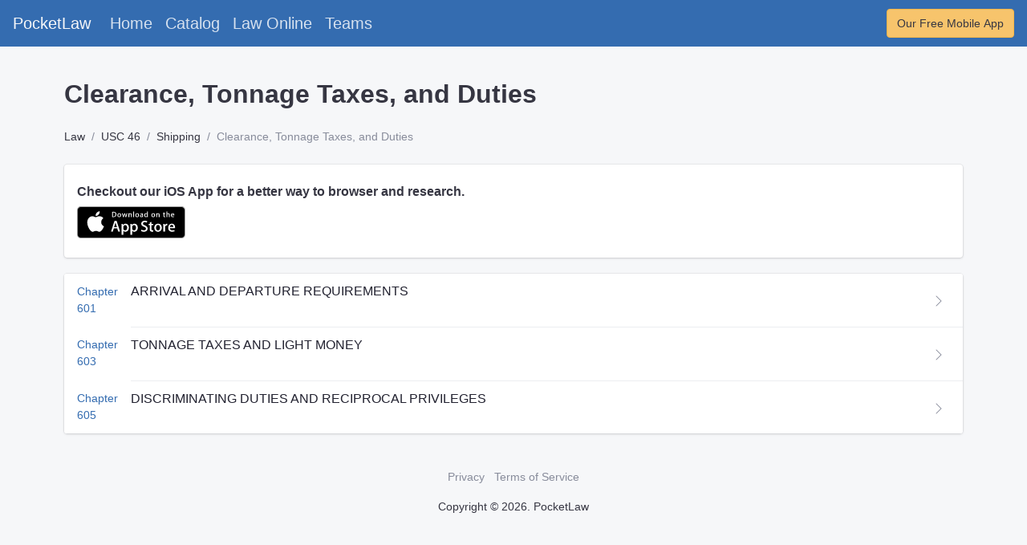

--- FILE ---
content_type: text/html; charset=utf-8
request_url: https://getpocketlaw.com/law/usc_46/subtitle-vi-clearance-tonnage-taxes-and-duties_cb608c444d4b
body_size: 7454
content:
<!DOCTYPE html>
<html lang="en">
  <head>
    <title>PocketLaw | USC 46 | Clearance, Tonnage Taxes, and Duties</title>
    <meta name="csrf-param" content="authenticity_token" />
<meta name="csrf-token" content="zMyEt8VNxcg7wNlxoCl9xNRA/vthidkIrkPF8PGt1Yj/1iyMFcjX+csyxddZAYjrAjjNCiIRKotpXdjlLDDRnQ==" />
    

    <meta charset="utf-8" />
    <meta name="viewport" content="width=device-width, initial-scale=1.0">

    <link rel="shortcut icon" href="/favicon.ico" type="image/x-icon">
    <link rel="icon" href="/favicon.ico" type="image/x-icon">
    <link rel="apple-touch-icon" type="image/png" href="/apple-icon-57x57.png" sizes="57x57">
    <link rel="apple-touch-icon" type="image/png" href="/apple-icon-60x60.png" sizes="60x60">
    <link rel="apple-touch-icon" type="image/png" href="/apple-icon-72x72.png" sizes="72x72">
    <link rel="apple-touch-icon" type="image/png" href="/apple-icon-76x76.png" sizes="76x76">
    <link rel="apple-touch-icon" type="image/png" href="/apple-icon-114x114.png" sizes="114x114">
    <link rel="apple-touch-icon" type="image/png" href="/apple-icon-120x120.png" sizes="120x120">
    <link rel="apple-touch-icon" type="image/png" href="/apple-icon-144x144.png" sizes="144x144">
    <link rel="apple-touch-icon" type="image/png" href="/apple-icon-152x152.png" sizes="152x152">
    <link rel="apple-touch-icon" type="image/png" href="/apple-icon-180x180.png" sizes="180x180">
    <link rel="icon" type="image/png" href="/android-icon-192x192.png" sizes="192x192">
    <link rel="icon" type="image/png" href="/favicon-32x32.png" sizes="32x32">
    <link rel="icon" type="image/png" href="/favicon-96x96.png" sizes="96x96">
    <link rel="icon" type="image/png" href="/favicon-16x16.png" sizes="16x16">
    <link rel="manifest" href="/manifest.json">
    <meta name="msapplication-TileColor" content="#ffffff">
    <meta name="msapplication-TileImage" content="favicon/ms-icon-144x144.png">
    <meta name="theme-color" content="#ffffff">

    <script type="application/ld+json">
    {
      "@context": "https://schema.org",
      "@type": "Organization",
      "url": "https://getpocketlaw.com/"
    }
    </script>

    <meta property="og:url" content="https://getpocketlaw.com/">


      <!-- Global site tag (gtag.js) - Google Analytics -->
  <script async src="https://www.googletagmanager.com/gtag/js?id=G-E22ZL9GMHP"></script>
  <script>
    window.dataLayer = window.dataLayer || [];
    function gtag(){dataLayer.push(arguments);}
    gtag('js', new Date());

    gtag('config', 'G-E22ZL9GMHP');
  </script>

      <script>
      (function(h,o,t,j,a,r){
          h.hj=h.hj||function(){(h.hj.q=h.hj.q||[]).push(arguments)};
          h._hjSettings={hjid:2798488,hjsv:6};
          a=o.getElementsByTagName('head')[0];
          r=o.createElement('script');r.async=1;
          r.src=t+h._hjSettings.hjid+j+h._hjSettings.hjsv;
          a.appendChild(r);
      })(window,document,'https://static.hotjar.com/c/hotjar-','.js?sv=');
  </script>

      <script>
    (function(b,r,a,n,c,h,_,s,d,k){if(!b[n]||!b[n]._q){for(;s<_.length;)c(h,_[s++]);d=r.createElement(a);d.async=1;d.src="https://cdn.branch.io/branch-latest.min.js";k=r.getElementsByTagName(a)[0];k.parentNode.insertBefore(d,k);b[n]=h}})(window,document,"script","branch",function(b,r){b[r]=function(){b._q.push([r,arguments])}},{_q:[],_v:1},"addListener applyCode autoAppIndex banner closeBanner closeJourney creditHistory credits data deepview deepviewCta first getCode init link logout redeem referrals removeListener sendSMS setBranchViewData setIdentity track validateCode trackCommerceEvent logEvent disableTracking".split(" "), 0);
    // init Branch
    branch.init('key_live_hj1SocWzsh98LiPYev8fzlafAyeNuzxE');
    </script>


      <link rel="stylesheet" media="screen" href="/packs/css/core-1e979f25.css" data-turbolinks-track="reload" />
<link rel="stylesheet" media="screen" href="/packs/css/catalog-b20c357a.css" data-turbolinks-track="reload" />
  <script src="/packs/js/core-59d92545fcafe8711f00.js" data-turbolinks-track="reload"></script>
<script src="/packs/js/catalog-7c6216f77ec5a01defc3.js" data-turbolinks-track="reload"></script>
  <script>
    window.exempt = true
  </script>

  </head>

  <body>
      <nav class="navbar navbar-expand-lg navbar-dark bg-primary mb-3">
  <a class="navbar-brand targa" href="/">PocketLaw</a>
  <!-- toggle menu -->
  <button class="hamburger hamburger-squeeze hamburger-toggle d-lg-none" type="button" data-toggle="collapse" data-target="#navbarColor{{forloop.index}}" aria-controls="navbarColor{{forloop.index}}" aria-expanded="false" aria-label="Toggle navigation">
    <span class="hamburger-box">
      <span class="hamburger-inner"></span>
    </span>
  </button>
  <!-- /toggle menu -->
  <!-- .navbar-collapse -->
  <div class="collapse navbar-collapse" id="navbarColor{{forloop.index}}">
    <!-- .navbar-nav -->
    <ul class="navbar-nav mr-auto">
      <li class="nav-item">
        <a class="nav-link targa" href="/">Home</a>
      </li>
      <li class="nav-item">
        <a class="nav-link targa" href="/catalog">Catalog</a>
      </li>
      <li class="nav-item">
        <a class="nav-link targa" href="/law">Law Online</a>
      </li>
      <li class="nav-item">
        <a class="nav-link targa" href="/teams">Teams</a>
      </li>
    </ul>
    <div class="form-inline my-2 my-lg-0">
      <div class="top-bar-search d-flex">
        <a class="targa" href="https://apps.apple.com/us/app/pocketlaw-legal-references/id1528174049" target="_blank"><button type="button" class="btn btn-warning">Our Free Mobile App</button></a>
      </div>
    </div>
  </div>
</nav>
  <div class="container">
    <div class="row">
      <div class="col-12">
        <div class="pt-4"></div>
        <h2>Clearance, Tonnage Taxes, and Duties</h2>
        <div class="pt-3"></div>
        <ol class="breadcrumb">
          <li class="breadcrumb-item">
            <a class="targa" href="/law">Law</a>
          </li>
              <li class="breadcrumb-item">
                <a class="targa" href="/law/usc_46">USC 46</a>
              </li>

              <li class="breadcrumb-item">
                <a class="targa" href="/law/usc_46/title-46-shipping_6259211659ff">Shipping</a>
              </li>
              <li class="breadcrumb-item active">Clearance, Tonnage Taxes, and Duties</li>
        </ol>
        <div class="pt-3"></div>
        <div class="list-group list-group-media mb-3">
  <div class="list-group-item list-group-item-action">
    <div class="list-group-item-body">
      <h4 class="list-group-item-title">Checkout our iOS App for a better way to browser and research.</h4>

      <a href=https://apps.apple.com/us/app/id1557891610 class="targa" target="_blank">
        <svg version="1.1" id="US_UK_Download_on_the" xmlns="http://www.w3.org/2000/svg" xmlns:xlink="http://www.w3.org/1999/xlink"
          x="0px" y="0px" width="135px" height="40px" viewBox="0 0 135 40" enable-background="new 0 0 135 40" xml:space="preserve">
        <g>
          <path fill="#A6A6A6" d="M130.197,40H4.729C2.122,40,0,37.872,0,35.267V4.726C0,2.12,2.122,0,4.729,0h125.468
            C132.803,0,135,2.12,135,4.726v30.541C135,37.872,132.803,40,130.197,40L130.197,40z"/>
          <path d="M134.032,35.268c0,2.116-1.714,3.83-3.834,3.83H4.729c-2.119,0-3.839-1.714-3.839-3.83V4.725
            c0-2.115,1.72-3.835,3.839-3.835h125.468c2.121,0,3.834,1.72,3.834,3.835L134.032,35.268L134.032,35.268z"/>
          <g>
            <g>
              <path fill="#FFFFFF" d="M30.128,19.784c-0.029-3.223,2.639-4.791,2.761-4.864c-1.511-2.203-3.853-2.504-4.676-2.528
                c-1.967-0.207-3.875,1.177-4.877,1.177c-1.022,0-2.565-1.157-4.228-1.123c-2.14,0.033-4.142,1.272-5.24,3.196
                c-2.266,3.923-0.576,9.688,1.595,12.859c1.086,1.553,2.355,3.287,4.016,3.226c1.625-0.067,2.232-1.036,4.193-1.036
                c1.943,0,2.513,1.036,4.207,0.997c1.744-0.028,2.842-1.56,3.89-3.127c1.255-1.78,1.759-3.533,1.779-3.623
                C33.507,24.924,30.161,23.647,30.128,19.784z"/>
              <path fill="#FFFFFF" d="M26.928,10.306c0.874-1.093,1.472-2.58,1.306-4.089c-1.265,0.056-2.847,0.875-3.758,1.944
                c-0.806,0.942-1.526,2.486-1.34,3.938C24.557,12.205,26.016,11.382,26.928,10.306z"/>
            </g>
          </g>
          <g>
            <path fill="#FFFFFF" d="M53.645,31.504h-2.271l-1.244-3.909h-4.324l-1.185,3.909h-2.211l4.284-13.308h2.646L53.645,31.504z
              M49.755,25.955L48.63,22.48c-0.119-0.355-0.342-1.191-0.671-2.507h-0.04c-0.131,0.566-0.342,1.402-0.632,2.507l-1.105,3.475
              H49.755z"/>
            <path fill="#FFFFFF" d="M64.662,26.588c0,1.632-0.441,2.922-1.323,3.869c-0.79,0.843-1.771,1.264-2.942,1.264
              c-1.264,0-2.172-0.454-2.725-1.362h-0.04v5.055h-2.132V25.067c0-1.026-0.027-2.079-0.079-3.159h1.875l0.119,1.521h0.04
              c0.711-1.146,1.79-1.718,3.238-1.718c1.132,0,2.077,0.447,2.833,1.342C64.284,23.949,64.662,25.127,64.662,26.588z M62.49,26.666
              c0-0.934-0.21-1.704-0.632-2.31c-0.461-0.632-1.08-0.948-1.856-0.948c-0.526,0-1.004,0.176-1.431,0.523
              c-0.428,0.35-0.708,0.807-0.839,1.373c-0.066,0.264-0.099,0.48-0.099,0.65v1.6c0,0.698,0.214,1.287,0.642,1.768
              s0.984,0.721,1.668,0.721c0.803,0,1.428-0.31,1.875-0.928C62.266,28.496,62.49,27.68,62.49,26.666z"/>
            <path fill="#FFFFFF" d="M75.699,26.588c0,1.632-0.441,2.922-1.324,3.869c-0.789,0.843-1.77,1.264-2.941,1.264
              c-1.264,0-2.172-0.454-2.724-1.362H68.67v5.055h-2.132V25.067c0-1.026-0.027-2.079-0.079-3.159h1.875l0.119,1.521h0.04
              c0.71-1.146,1.789-1.718,3.238-1.718c1.131,0,2.076,0.447,2.834,1.342C75.32,23.949,75.699,25.127,75.699,26.588z M73.527,26.666
              c0-0.934-0.211-1.704-0.633-2.31c-0.461-0.632-1.078-0.948-1.855-0.948c-0.527,0-1.004,0.176-1.432,0.523
              c-0.428,0.35-0.707,0.807-0.838,1.373c-0.065,0.264-0.099,0.48-0.099,0.65v1.6c0,0.698,0.214,1.287,0.64,1.768
              c0.428,0.48,0.984,0.721,1.67,0.721c0.803,0,1.428-0.31,1.875-0.928C73.303,28.496,73.527,27.68,73.527,26.666z"/>
            <path fill="#FFFFFF" d="M88.039,27.772c0,1.132-0.393,2.053-1.182,2.764c-0.867,0.777-2.074,1.165-3.625,1.165
              c-1.432,0-2.58-0.276-3.449-0.829l0.494-1.777c0.936,0.566,1.963,0.85,3.082,0.85c0.803,0,1.428-0.182,1.877-0.544
              c0.447-0.362,0.67-0.848,0.67-1.454c0-0.54-0.184-0.995-0.553-1.364c-0.367-0.369-0.98-0.712-1.836-1.029
              c-2.33-0.869-3.494-2.142-3.494-3.816c0-1.094,0.408-1.991,1.225-2.689c0.814-0.699,1.9-1.048,3.258-1.048
              c1.211,0,2.217,0.211,3.02,0.632l-0.533,1.738c-0.75-0.408-1.598-0.612-2.547-0.612c-0.75,0-1.336,0.185-1.756,0.553
              c-0.355,0.329-0.533,0.73-0.533,1.205c0,0.526,0.203,0.961,0.611,1.303c0.355,0.316,1,0.658,1.936,1.027
              c1.145,0.461,1.986,1,2.527,1.618C87.77,26.081,88.039,26.852,88.039,27.772z"/>
            <path fill="#FFFFFF" d="M95.088,23.508h-2.35v4.659c0,1.185,0.414,1.777,1.244,1.777c0.381,0,0.697-0.033,0.947-0.099l0.059,1.619
              c-0.42,0.157-0.973,0.236-1.658,0.236c-0.842,0-1.5-0.257-1.975-0.77c-0.473-0.514-0.711-1.376-0.711-2.587v-4.837h-1.4v-1.6h1.4
              v-1.757l2.094-0.632v2.389h2.35V23.508z"/>
            <path fill="#FFFFFF" d="M105.691,26.627c0,1.475-0.422,2.686-1.264,3.633c-0.883,0.975-2.055,1.461-3.516,1.461
              c-1.408,0-2.529-0.467-3.365-1.401s-1.254-2.113-1.254-3.534c0-1.487,0.43-2.705,1.293-3.652c0.861-0.948,2.023-1.422,3.484-1.422
              c1.408,0,2.541,0.467,3.396,1.402C105.283,24.021,105.691,25.192,105.691,26.627z M103.479,26.696
              c0-0.885-0.189-1.644-0.572-2.277c-0.447-0.766-1.086-1.148-1.914-1.148c-0.857,0-1.508,0.383-1.955,1.148
              c-0.383,0.634-0.572,1.405-0.572,2.317c0,0.885,0.189,1.644,0.572,2.276c0.461,0.766,1.105,1.148,1.936,1.148
              c0.814,0,1.453-0.39,1.914-1.168C103.281,28.347,103.479,27.58,103.479,26.696z"/>
            <path fill="#FFFFFF" d="M112.621,23.783c-0.211-0.039-0.436-0.059-0.672-0.059c-0.75,0-1.33,0.283-1.738,0.85
              c-0.355,0.5-0.533,1.132-0.533,1.895v5.035h-2.131l0.02-6.574c0-1.106-0.027-2.113-0.08-3.021h1.857l0.078,1.836h0.059
              c0.225-0.631,0.58-1.139,1.066-1.52c0.475-0.343,0.988-0.514,1.541-0.514c0.197,0,0.375,0.014,0.533,0.039V23.783z"/>
            <path fill="#FFFFFF" d="M122.156,26.252c0,0.382-0.025,0.704-0.078,0.967h-6.396c0.025,0.948,0.334,1.673,0.928,2.173
              c0.539,0.447,1.236,0.671,2.092,0.671c0.947,0,1.811-0.151,2.588-0.454l0.334,1.48c-0.908,0.396-1.98,0.593-3.217,0.593
              c-1.488,0-2.656-0.438-3.506-1.313c-0.848-0.875-1.273-2.05-1.273-3.524c0-1.447,0.395-2.652,1.186-3.613
              c0.828-1.026,1.947-1.539,3.355-1.539c1.383,0,2.43,0.513,3.141,1.539C121.873,24.047,122.156,25.055,122.156,26.252z
              M120.123,25.699c0.014-0.632-0.125-1.178-0.414-1.639c-0.369-0.593-0.936-0.889-1.699-0.889c-0.697,0-1.264,0.289-1.697,0.869
              c-0.355,0.461-0.566,1.014-0.631,1.658H120.123z"/>
          </g>
          <g>
            <g>
              <path fill="#FFFFFF" d="M49.05,10.009c0,1.177-0.353,2.063-1.058,2.658c-0.653,0.549-1.581,0.824-2.783,0.824
                c-0.596,0-1.106-0.026-1.533-0.078V6.982c0.557-0.09,1.157-0.136,1.805-0.136c1.145,0,2.008,0.249,2.59,0.747
                C48.723,8.156,49.05,8.961,49.05,10.009z M47.945,10.038c0-0.763-0.202-1.348-0.606-1.756c-0.404-0.407-0.994-0.611-1.771-0.611
                c-0.33,0-0.611,0.022-0.844,0.068v4.889c0.129,0.02,0.365,0.029,0.708,0.029c0.802,0,1.421-0.223,1.857-0.669
                S47.945,10.892,47.945,10.038z"/>
              <path fill="#FFFFFF" d="M54.909,11.037c0,0.725-0.207,1.319-0.621,1.785c-0.434,0.479-1.009,0.718-1.727,0.718
                c-0.692,0-1.243-0.229-1.654-0.689c-0.41-0.459-0.615-1.038-0.615-1.736c0-0.73,0.211-1.329,0.635-1.794s0.994-0.698,1.712-0.698
                c0.692,0,1.248,0.229,1.669,0.688C54.708,9.757,54.909,10.333,54.909,11.037z M53.822,11.071c0-0.435-0.094-0.808-0.281-1.119
                c-0.22-0.376-0.533-0.564-0.94-0.564c-0.421,0-0.741,0.188-0.961,0.564c-0.188,0.311-0.281,0.69-0.281,1.138
                c0,0.435,0.094,0.808,0.281,1.119c0.227,0.376,0.543,0.564,0.951,0.564c0.4,0,0.714-0.191,0.94-0.574
                C53.725,11.882,53.822,11.506,53.822,11.071z"/>
              <path fill="#FFFFFF" d="M62.765,8.719l-1.475,4.714h-0.96l-0.611-2.047c-0.155-0.511-0.281-1.019-0.379-1.523h-0.019
                c-0.091,0.518-0.217,1.025-0.379,1.523l-0.649,2.047h-0.971l-1.387-4.714h1.077l0.533,2.241c0.129,0.53,0.235,1.035,0.32,1.513
                h0.019c0.078-0.394,0.207-0.896,0.389-1.503l0.669-2.25h0.854l0.641,2.202c0.155,0.537,0.281,1.054,0.378,1.552h0.029
                c0.071-0.485,0.178-1.002,0.32-1.552l0.572-2.202H62.765z"/>
              <path fill="#FFFFFF" d="M68.198,13.433H67.15v-2.7c0-0.832-0.316-1.248-0.95-1.248c-0.311,0-0.562,0.114-0.757,0.343
                c-0.193,0.229-0.291,0.499-0.291,0.808v2.796h-1.048v-3.366c0-0.414-0.013-0.863-0.038-1.349h0.921l0.049,0.737h0.029
                c0.122-0.229,0.304-0.418,0.543-0.569c0.284-0.176,0.602-0.265,0.95-0.265c0.44,0,0.806,0.142,1.097,0.427
                c0.362,0.349,0.543,0.87,0.543,1.562V13.433z"/>
              <path fill="#FFFFFF" d="M71.088,13.433h-1.047V6.556h1.047V13.433z"/>
              <path fill="#FFFFFF" d="M77.258,11.037c0,0.725-0.207,1.319-0.621,1.785c-0.434,0.479-1.01,0.718-1.727,0.718
                c-0.693,0-1.244-0.229-1.654-0.689c-0.41-0.459-0.615-1.038-0.615-1.736c0-0.73,0.211-1.329,0.635-1.794s0.994-0.698,1.711-0.698
                c0.693,0,1.248,0.229,1.67,0.688C77.057,9.757,77.258,10.333,77.258,11.037z M76.17,11.071c0-0.435-0.094-0.808-0.281-1.119
                c-0.219-0.376-0.533-0.564-0.939-0.564c-0.422,0-0.742,0.188-0.961,0.564c-0.188,0.311-0.281,0.69-0.281,1.138
                c0,0.435,0.094,0.808,0.281,1.119c0.227,0.376,0.543,0.564,0.951,0.564c0.4,0,0.713-0.191,0.939-0.574
                C76.074,11.882,76.17,11.506,76.17,11.071z"/>
              <path fill="#FFFFFF" d="M82.33,13.433h-0.941l-0.078-0.543h-0.029c-0.322,0.433-0.781,0.65-1.377,0.65
                c-0.445,0-0.805-0.143-1.076-0.427c-0.246-0.258-0.369-0.579-0.369-0.96c0-0.576,0.24-1.015,0.723-1.319
                c0.482-0.304,1.16-0.453,2.033-0.446V10.3c0-0.621-0.326-0.931-0.979-0.931c-0.465,0-0.875,0.117-1.229,0.349l-0.213-0.688
                c0.438-0.271,0.979-0.407,1.617-0.407c1.232,0,1.85,0.65,1.85,1.95v1.736C82.262,12.78,82.285,13.155,82.33,13.433z
                M81.242,11.813v-0.727c-1.156-0.02-1.734,0.297-1.734,0.95c0,0.246,0.066,0.43,0.201,0.553c0.135,0.123,0.307,0.184,0.512,0.184
                c0.23,0,0.445-0.073,0.641-0.218c0.197-0.146,0.318-0.331,0.363-0.558C81.236,11.946,81.242,11.884,81.242,11.813z"/>
              <path fill="#FFFFFF" d="M88.285,13.433h-0.93l-0.049-0.757h-0.029c-0.297,0.576-0.803,0.864-1.514,0.864
                c-0.568,0-1.041-0.223-1.416-0.669s-0.562-1.025-0.562-1.736c0-0.763,0.203-1.381,0.611-1.853c0.395-0.44,0.879-0.66,1.455-0.66
                c0.633,0,1.076,0.213,1.328,0.64h0.02V6.556h1.049v5.607C88.248,12.622,88.26,13.045,88.285,13.433z M87.199,11.445v-0.786
                c0-0.136-0.01-0.246-0.029-0.33c-0.059-0.252-0.186-0.464-0.379-0.635c-0.195-0.171-0.43-0.257-0.701-0.257
                c-0.391,0-0.697,0.155-0.922,0.466c-0.223,0.311-0.336,0.708-0.336,1.193c0,0.466,0.107,0.844,0.322,1.135
                c0.227,0.31,0.533,0.465,0.916,0.465c0.344,0,0.619-0.129,0.828-0.388C87.1,12.069,87.199,11.781,87.199,11.445z"/>
              <path fill="#FFFFFF" d="M97.248,11.037c0,0.725-0.207,1.319-0.621,1.785c-0.434,0.479-1.008,0.718-1.727,0.718
                c-0.691,0-1.242-0.229-1.654-0.689c-0.41-0.459-0.615-1.038-0.615-1.736c0-0.73,0.211-1.329,0.635-1.794s0.994-0.698,1.713-0.698
                c0.691,0,1.248,0.229,1.668,0.688C97.047,9.757,97.248,10.333,97.248,11.037z M96.162,11.071c0-0.435-0.094-0.808-0.281-1.119
                c-0.221-0.376-0.533-0.564-0.941-0.564c-0.42,0-0.74,0.188-0.961,0.564c-0.188,0.311-0.281,0.69-0.281,1.138
                c0,0.435,0.094,0.808,0.281,1.119c0.227,0.376,0.543,0.564,0.951,0.564c0.4,0,0.715-0.191,0.941-0.574
                C96.064,11.882,96.162,11.506,96.162,11.071z"/>
              <path fill="#FFFFFF" d="M102.883,13.433h-1.047v-2.7c0-0.832-0.316-1.248-0.951-1.248c-0.311,0-0.562,0.114-0.756,0.343
                s-0.291,0.499-0.291,0.808v2.796h-1.049v-3.366c0-0.414-0.012-0.863-0.037-1.349h0.92l0.049,0.737h0.029
                c0.123-0.229,0.305-0.418,0.543-0.569c0.285-0.176,0.602-0.265,0.951-0.265c0.439,0,0.805,0.142,1.096,0.427
                c0.363,0.349,0.543,0.87,0.543,1.562V13.433z"/>
              <path fill="#FFFFFF" d="M109.936,9.504h-1.154v2.29c0,0.582,0.205,0.873,0.611,0.873c0.188,0,0.344-0.016,0.467-0.049
                l0.027,0.795c-0.207,0.078-0.479,0.117-0.814,0.117c-0.414,0-0.736-0.126-0.969-0.378c-0.234-0.252-0.35-0.676-0.35-1.271V9.504
                h-0.689V8.719h0.689V7.855l1.027-0.31v1.173h1.154V9.504z"/>
              <path fill="#FFFFFF" d="M115.484,13.433h-1.049v-2.68c0-0.845-0.316-1.268-0.949-1.268c-0.486,0-0.818,0.245-1,0.735
                c-0.031,0.103-0.049,0.229-0.049,0.377v2.835h-1.047V6.556h1.047v2.841h0.02c0.33-0.517,0.803-0.775,1.416-0.775
                c0.434,0,0.793,0.142,1.078,0.427c0.355,0.355,0.533,0.883,0.533,1.581V13.433z"/>
              <path fill="#FFFFFF" d="M121.207,10.853c0,0.188-0.014,0.346-0.039,0.475h-3.143c0.014,0.466,0.164,0.821,0.455,1.067
                c0.266,0.22,0.609,0.33,1.029,0.33c0.465,0,0.889-0.074,1.271-0.223l0.164,0.728c-0.447,0.194-0.973,0.291-1.582,0.291
                c-0.73,0-1.305-0.215-1.721-0.645c-0.418-0.43-0.625-1.007-0.625-1.731c0-0.711,0.193-1.303,0.582-1.775
                c0.406-0.504,0.955-0.756,1.648-0.756c0.678,0,1.193,0.252,1.541,0.756C121.068,9.77,121.207,10.265,121.207,10.853z
                M120.207,10.582c0.008-0.311-0.061-0.579-0.203-0.805c-0.182-0.291-0.459-0.437-0.834-0.437c-0.342,0-0.621,0.142-0.834,0.427
                c-0.174,0.227-0.277,0.498-0.311,0.815H120.207z"/>
            </g>
          </g>
        </g>
        </svg>
      </a>

    </div>
  </div>
</div>
        <div class="pt-1"></div>
          <div class="card card-fluid">
            <div class="list-group list-group-flush list-group-divider">
                <div class="list-group-item">
                  <div class="list-group-item-figure">
                    <a class="targa" href="/law/usc_46/chapter-601-arrival-and-departure-requirements_7ff0a8ac5d2c">
                      <span>Chapter</span>
                      <br>
                      <span>601</span>
                    </a>
                  </div>
                  <div class="list-group-item-body" style="align-self: normal;">
                    <h4 class="list-group-item-title">
                      <a class="targa" href="/law/usc_46/chapter-601-arrival-and-departure-requirements_7ff0a8ac5d2c">ARRIVAL AND DEPARTURE REQUIREMENTS</a>
                    </h4>
                    <p class="list-group-item-text"></p>
                  </div>
                  <div class="list-group-item-figure">
                    <button class="btn btn-sm btn-icon btn-light">
                      <svg xmlns="http://www.w3.org/2000/svg" width="16" height="16" fill="currentColor" class="bi bi-chevron-right" viewBox="0 0 16 16">
                        <path fill-rule="evenodd" d="M4.646 1.646a.5.5 0 0 1 .708 0l6 6a.5.5 0 0 1 0 .708l-6 6a.5.5 0 0 1-.708-.708L10.293 8 4.646 2.354a.5.5 0 0 1 0-.708z"/>
                      </svg>
                    </button>
                  </div>
                </div>
                <div class="list-group-item">
                  <div class="list-group-item-figure">
                    <a class="targa" href="/law/usc_46/chapter-603-tonnage-taxes-and-light-money_b1ca8bd0fffa">
                      <span>Chapter</span>
                      <br>
                      <span>603</span>
                    </a>
                  </div>
                  <div class="list-group-item-body" style="align-self: normal;">
                    <h4 class="list-group-item-title">
                      <a class="targa" href="/law/usc_46/chapter-603-tonnage-taxes-and-light-money_b1ca8bd0fffa">TONNAGE TAXES AND LIGHT MONEY</a>
                    </h4>
                    <p class="list-group-item-text"></p>
                  </div>
                  <div class="list-group-item-figure">
                    <button class="btn btn-sm btn-icon btn-light">
                      <svg xmlns="http://www.w3.org/2000/svg" width="16" height="16" fill="currentColor" class="bi bi-chevron-right" viewBox="0 0 16 16">
                        <path fill-rule="evenodd" d="M4.646 1.646a.5.5 0 0 1 .708 0l6 6a.5.5 0 0 1 0 .708l-6 6a.5.5 0 0 1-.708-.708L10.293 8 4.646 2.354a.5.5 0 0 1 0-.708z"/>
                      </svg>
                    </button>
                  </div>
                </div>
                <div class="list-group-item">
                  <div class="list-group-item-figure">
                    <a class="targa" href="/law/usc_46/chapter-605-discriminating-duties-and-reciprocal-privileges_32bccd01b679">
                      <span>Chapter</span>
                      <br>
                      <span>605</span>
                    </a>
                  </div>
                  <div class="list-group-item-body" style="align-self: normal;">
                    <h4 class="list-group-item-title">
                      <a class="targa" href="/law/usc_46/chapter-605-discriminating-duties-and-reciprocal-privileges_32bccd01b679">DISCRIMINATING DUTIES AND RECIPROCAL PRIVILEGES</a>
                    </h4>
                    <p class="list-group-item-text"></p>
                  </div>
                  <div class="list-group-item-figure">
                    <button class="btn btn-sm btn-icon btn-light">
                      <svg xmlns="http://www.w3.org/2000/svg" width="16" height="16" fill="currentColor" class="bi bi-chevron-right" viewBox="0 0 16 16">
                        <path fill-rule="evenodd" d="M4.646 1.646a.5.5 0 0 1 .708 0l6 6a.5.5 0 0 1 0 .708l-6 6a.5.5 0 0 1-.708-.708L10.293 8 4.646 2.354a.5.5 0 0 1 0-.708z"/>
                      </svg>
                    </button>
                  </div>
                </div>
            </div>
          </div>
      </div>
    </div>
  </div>

  <script defer src="https://static.cloudflareinsights.com/beacon.min.js/vcd15cbe7772f49c399c6a5babf22c1241717689176015" integrity="sha512-ZpsOmlRQV6y907TI0dKBHq9Md29nnaEIPlkf84rnaERnq6zvWvPUqr2ft8M1aS28oN72PdrCzSjY4U6VaAw1EQ==" data-cf-beacon='{"version":"2024.11.0","token":"4cb1cb06e6064d399349ca8aaa5c1f7c","r":1,"server_timing":{"name":{"cfCacheStatus":true,"cfEdge":true,"cfExtPri":true,"cfL4":true,"cfOrigin":true,"cfSpeedBrain":true},"location_startswith":null}}' crossorigin="anonymous"></script>
</body>

    <footer class="app-footer pb-4">
  <ul class="list-inline">
    <li class="list-inline-item">
      <a class="text-muted targa" href="/privacy">Privacy</a>
    </li>
    <li class="list-inline-item">
      <a class="text-muted targa" href="/terms">Terms of Service</a>
    </li>
  </ul>
  <div class="copyright"> Copyright © 2026. PocketLaw </div>
</footer>

</html>


--- FILE ---
content_type: text/css
request_url: https://getpocketlaw.com/packs/css/core-1e979f25.css
body_size: 62023
content:
:root{--blue:#0179a8;--indigo:#346cb0;--purple:#5f4b8b;--pink:#b76ba3;--red:#ea6759;--orange:#ec935e;--yellow:#f7c46c;--green:#a7c796;--teal:#00a28a;--cyan:#3686a0;--white:#fff;--gray:#888c9b;--gray-dark:#222230;--primary:#346cb0;--secondary:#f6f7f9;--success:#00a28a;--info:#0179a8;--warning:#f7c46c;--danger:#b76ba3;--light:#f6f7f9;--dark:#222230;--breakpoint-xs:0;--breakpoint-sm:576px;--breakpoint-md:768px;--breakpoint-lg:992px;--breakpoint-xl:1200px;--font-family-sans-serif:-apple-system,BlinkMacSystemFont,"Fira Sans","Helvetica Neue","Apple Color Emoji",sans-serif;--font-family-monospace:SFMono-Regular,Menlo,Monaco,Consolas,"Liberation Mono","Courier New",monospace}*,:after,:before{box-sizing:border-box}html{font-family:sans-serif;line-height:1.15;-webkit-text-size-adjust:100%;-webkit-tap-highlight-color:rgba(20,20,31,0)}article,aside,figcaption,figure,footer,header,hgroup,main,nav,section{display:block}body{margin:0;font-family:-apple-system,BlinkMacSystemFont,Fira Sans,Helvetica Neue,Apple Color Emoji,sans-serif;font-size:1rem;font-weight:400;line-height:1.5;color:#363642;text-align:left;background-color:#f6f7f9}[tabindex="-1"]:focus:not(:focus-visible){outline:0!important}hr{box-sizing:content-box;height:0;overflow:visible}h1,h2,h3,h4,h5,h6{margin-top:0;margin-bottom:.5rem}p{margin-top:0;margin-bottom:1rem}abbr[data-original-title],abbr[title]{text-decoration:underline;-webkit-text-decoration:underline dotted;text-decoration:underline dotted;cursor:help;border-bottom:0;-webkit-text-decoration-skip-ink:none;text-decoration-skip-ink:none}address{font-style:normal;line-height:inherit}address,dl,ol,ul{margin-bottom:1rem}dl,ol,ul{margin-top:0}ol ol,ol ul,ul ol,ul ul{margin-bottom:0}dt{font-weight:700}dd{margin-bottom:.5rem;margin-left:0}blockquote{margin:0 0 1rem}b,strong{font-weight:bolder}small{font-size:80%}sub,sup{position:relative;font-size:75%;line-height:0;vertical-align:baseline}sub{bottom:-.25em}sup{top:-.5em}a{color:#346cb0;text-decoration:none;background-color:transparent}a:hover{color:#234875;text-decoration:underline}a:not([href]):not([class]),a:not([href]):not([class]):hover{color:inherit;text-decoration:none}code,kbd,pre,samp{font-family:SFMono-Regular,Menlo,Monaco,Consolas,Liberation Mono,Courier New,monospace;font-size:1em}pre{margin-top:0;margin-bottom:1rem;overflow:auto;-ms-overflow-style:scrollbar}figure{margin:0 0 1rem}img{border-style:none}img,svg{vertical-align:middle}svg{overflow:hidden}table{border-collapse:collapse}caption{padding-top:.75rem;padding-bottom:.75rem;color:#888c9b;text-align:left;caption-side:bottom}th{text-align:inherit;text-align:-webkit-match-parent}label{display:inline-block;margin-bottom:.5rem}button{border-radius:0}button:focus:not(:focus-visible){outline:0}button,input,optgroup,select,textarea{margin:0;font-family:inherit;font-size:inherit;line-height:inherit}button,input{overflow:visible}button,select{text-transform:none}[role=button]{cursor:pointer}select{word-wrap:normal}[type=button],[type=reset],[type=submit],button{-webkit-appearance:button}[type=button]:not(:disabled),[type=reset]:not(:disabled),[type=submit]:not(:disabled),button:not(:disabled){cursor:pointer}[type=button]::-moz-focus-inner,[type=reset]::-moz-focus-inner,[type=submit]::-moz-focus-inner,button::-moz-focus-inner{padding:0;border-style:none}input[type=checkbox],input[type=radio]{box-sizing:border-box;padding:0}textarea{overflow:auto;resize:vertical}fieldset{min-width:0;padding:0;margin:0;border:0}legend{display:block;width:100%;max-width:100%;padding:0;margin-bottom:.5rem;font-size:1.5rem;line-height:inherit;color:inherit;white-space:normal}progress{vertical-align:baseline}[type=number]::-webkit-inner-spin-button,[type=number]::-webkit-outer-spin-button{height:auto}[type=search]{outline-offset:-2px;-webkit-appearance:none}[type=search]::-webkit-search-decoration{-webkit-appearance:none}::-webkit-file-upload-button{font:inherit;-webkit-appearance:button}output{display:inline-block}summary{display:list-item;cursor:pointer}template{display:none}[hidden]{display:none!important}.h1,.h2,.h3,.h4,.h5,.h6,h1,h2,h3,h4,h5,h6{margin-bottom:.5rem;font-weight:600;line-height:1.2}.h1,h1{font-size:2.5rem}.h2,h2{font-size:2rem}.h3,h3{font-size:1.75rem}.h4,h4{font-size:1.5rem}.h5,h5{font-size:1.25rem}.h6,h6{font-size:1rem}.lead{font-size:1.25rem;font-weight:400}.display-1{font-size:4.35rem}.display-1,.display-2{font-weight:300;line-height:1.2}.display-2{font-size:3.806rem}.display-3{font-size:3.33rem}.display-3,.display-4{font-weight:300;line-height:1.2}.display-4{font-size:2.913rem}hr{margin-top:1rem;margin-bottom:1rem;border:0;border-top:1px solid rgba(34,34,48,.1)}.small,small{font-size:.875em;font-weight:400}.mark,mark{padding:.2em;background-color:#fcf8e3}.list-inline,.list-unstyled{padding-left:0;list-style:none}.list-inline-item{display:inline-block}.list-inline-item:not(:last-child){margin-right:.5rem}.initialism{font-size:90%;text-transform:uppercase}.blockquote{margin-bottom:1rem;font-size:1.125rem}.blockquote-footer{display:block;font-size:.875em;color:#888c9b}.blockquote-footer:before{content:"\2014\00A0"}.img-fluid,.img-thumbnail{max-width:100%;height:auto}.img-thumbnail{padding:.25rem;background-color:#f6f7f9;border:1px solid #d6d8e1;border-radius:.25rem}.figure{display:inline-block}.figure-img{margin-bottom:.5rem;line-height:1}.figure-caption{font-size:90%;color:#888c9b}code{font-size:87.5%;color:#b76ba3;word-wrap:break-word}a>code{color:inherit}kbd{padding:.2rem .4rem;font-size:87.5%;color:#fff;background-color:#363642;border-radius:.2rem}kbd kbd{padding:0;font-size:100%;font-weight:700}pre{display:block;font-size:87.5%;color:#191927}pre code{font-size:inherit;color:inherit;word-break:normal}.pre-scrollable{max-height:340px;overflow-y:scroll}.container,.container-fluid,.container-lg,.container-md,.container-sm,.container-xl{width:100%;padding-right:10px;padding-left:10px;margin-right:auto;margin-left:auto}@media (min-width:576px){.container,.container-sm{max-width:540px}}@media (min-width:768px){.container,.container-md,.container-sm{max-width:720px}}@media (min-width:992px){.container,.container-lg,.container-md,.container-sm{max-width:960px}}@media (min-width:1200px){.container,.container-lg,.container-md,.container-sm,.container-xl{max-width:1140px}}.row{display:flex;flex-wrap:wrap;margin-right:-10px;margin-left:-10px}.no-gutters{margin-right:0;margin-left:0}.no-gutters>.col,.no-gutters>[class*=col-]{padding-right:0;padding-left:0}.col,.col-1,.col-2,.col-3,.col-4,.col-5,.col-6,.col-7,.col-8,.col-9,.col-10,.col-11,.col-12,.col-auto,.col-lg,.col-lg-1,.col-lg-2,.col-lg-3,.col-lg-4,.col-lg-5,.col-lg-6,.col-lg-7,.col-lg-8,.col-lg-9,.col-lg-10,.col-lg-11,.col-lg-12,.col-lg-auto,.col-md,.col-md-1,.col-md-2,.col-md-3,.col-md-4,.col-md-5,.col-md-6,.col-md-7,.col-md-8,.col-md-9,.col-md-10,.col-md-11,.col-md-12,.col-md-auto,.col-sm,.col-sm-1,.col-sm-2,.col-sm-3,.col-sm-4,.col-sm-5,.col-sm-6,.col-sm-7,.col-sm-8,.col-sm-9,.col-sm-10,.col-sm-11,.col-sm-12,.col-sm-auto,.col-xl,.col-xl-1,.col-xl-2,.col-xl-3,.col-xl-4,.col-xl-5,.col-xl-6,.col-xl-7,.col-xl-8,.col-xl-9,.col-xl-10,.col-xl-11,.col-xl-12,.col-xl-auto{position:relative;width:100%;padding-right:10px;padding-left:10px}.col{flex-basis:0;flex-grow:1;max-width:100%}.row-cols-1>*{flex:0 0 100%;max-width:100%}.row-cols-2>*{flex:0 0 50%;max-width:50%}.row-cols-3>*{flex:0 0 33.33333%;max-width:33.33333%}.row-cols-4>*{flex:0 0 25%;max-width:25%}.row-cols-5>*{flex:0 0 20%;max-width:20%}.row-cols-6>*{flex:0 0 16.66667%;max-width:16.66667%}.col-auto{flex:0 0 auto;width:auto;max-width:100%}.col-1{flex:0 0 8.33333%;max-width:8.33333%}.col-2{flex:0 0 16.66667%;max-width:16.66667%}.col-3{flex:0 0 25%;max-width:25%}.col-4{flex:0 0 33.33333%;max-width:33.33333%}.col-5{flex:0 0 41.66667%;max-width:41.66667%}.col-6{flex:0 0 50%;max-width:50%}.col-7{flex:0 0 58.33333%;max-width:58.33333%}.col-8{flex:0 0 66.66667%;max-width:66.66667%}.col-9{flex:0 0 75%;max-width:75%}.col-10{flex:0 0 83.33333%;max-width:83.33333%}.col-11{flex:0 0 91.66667%;max-width:91.66667%}.col-12{flex:0 0 100%;max-width:100%}.order-first{order:-1}.order-last{order:13}.order-0{order:0}.order-1{order:1}.order-2{order:2}.order-3{order:3}.order-4{order:4}.order-5{order:5}.order-6{order:6}.order-7{order:7}.order-8{order:8}.order-9{order:9}.order-10{order:10}.order-11{order:11}.order-12{order:12}.offset-1{margin-left:8.33333%}.offset-2{margin-left:16.66667%}.offset-3{margin-left:25%}.offset-4{margin-left:33.33333%}.offset-5{margin-left:41.66667%}.offset-6{margin-left:50%}.offset-7{margin-left:58.33333%}.offset-8{margin-left:66.66667%}.offset-9{margin-left:75%}.offset-10{margin-left:83.33333%}.offset-11{margin-left:91.66667%}@media (min-width:576px){.col-sm{flex-basis:0;flex-grow:1;max-width:100%}.row-cols-sm-1>*{flex:0 0 100%;max-width:100%}.row-cols-sm-2>*{flex:0 0 50%;max-width:50%}.row-cols-sm-3>*{flex:0 0 33.33333%;max-width:33.33333%}.row-cols-sm-4>*{flex:0 0 25%;max-width:25%}.row-cols-sm-5>*{flex:0 0 20%;max-width:20%}.row-cols-sm-6>*{flex:0 0 16.66667%;max-width:16.66667%}.col-sm-auto{flex:0 0 auto;width:auto;max-width:100%}.col-sm-1{flex:0 0 8.33333%;max-width:8.33333%}.col-sm-2{flex:0 0 16.66667%;max-width:16.66667%}.col-sm-3{flex:0 0 25%;max-width:25%}.col-sm-4{flex:0 0 33.33333%;max-width:33.33333%}.col-sm-5{flex:0 0 41.66667%;max-width:41.66667%}.col-sm-6{flex:0 0 50%;max-width:50%}.col-sm-7{flex:0 0 58.33333%;max-width:58.33333%}.col-sm-8{flex:0 0 66.66667%;max-width:66.66667%}.col-sm-9{flex:0 0 75%;max-width:75%}.col-sm-10{flex:0 0 83.33333%;max-width:83.33333%}.col-sm-11{flex:0 0 91.66667%;max-width:91.66667%}.col-sm-12{flex:0 0 100%;max-width:100%}.order-sm-first{order:-1}.order-sm-last{order:13}.order-sm-0{order:0}.order-sm-1{order:1}.order-sm-2{order:2}.order-sm-3{order:3}.order-sm-4{order:4}.order-sm-5{order:5}.order-sm-6{order:6}.order-sm-7{order:7}.order-sm-8{order:8}.order-sm-9{order:9}.order-sm-10{order:10}.order-sm-11{order:11}.order-sm-12{order:12}.offset-sm-0{margin-left:0}.offset-sm-1{margin-left:8.33333%}.offset-sm-2{margin-left:16.66667%}.offset-sm-3{margin-left:25%}.offset-sm-4{margin-left:33.33333%}.offset-sm-5{margin-left:41.66667%}.offset-sm-6{margin-left:50%}.offset-sm-7{margin-left:58.33333%}.offset-sm-8{margin-left:66.66667%}.offset-sm-9{margin-left:75%}.offset-sm-10{margin-left:83.33333%}.offset-sm-11{margin-left:91.66667%}}@media (min-width:768px){.col-md{flex-basis:0;flex-grow:1;max-width:100%}.row-cols-md-1>*{flex:0 0 100%;max-width:100%}.row-cols-md-2>*{flex:0 0 50%;max-width:50%}.row-cols-md-3>*{flex:0 0 33.33333%;max-width:33.33333%}.row-cols-md-4>*{flex:0 0 25%;max-width:25%}.row-cols-md-5>*{flex:0 0 20%;max-width:20%}.row-cols-md-6>*{flex:0 0 16.66667%;max-width:16.66667%}.col-md-auto{flex:0 0 auto;width:auto;max-width:100%}.col-md-1{flex:0 0 8.33333%;max-width:8.33333%}.col-md-2{flex:0 0 16.66667%;max-width:16.66667%}.col-md-3{flex:0 0 25%;max-width:25%}.col-md-4{flex:0 0 33.33333%;max-width:33.33333%}.col-md-5{flex:0 0 41.66667%;max-width:41.66667%}.col-md-6{flex:0 0 50%;max-width:50%}.col-md-7{flex:0 0 58.33333%;max-width:58.33333%}.col-md-8{flex:0 0 66.66667%;max-width:66.66667%}.col-md-9{flex:0 0 75%;max-width:75%}.col-md-10{flex:0 0 83.33333%;max-width:83.33333%}.col-md-11{flex:0 0 91.66667%;max-width:91.66667%}.col-md-12{flex:0 0 100%;max-width:100%}.order-md-first{order:-1}.order-md-last{order:13}.order-md-0{order:0}.order-md-1{order:1}.order-md-2{order:2}.order-md-3{order:3}.order-md-4{order:4}.order-md-5{order:5}.order-md-6{order:6}.order-md-7{order:7}.order-md-8{order:8}.order-md-9{order:9}.order-md-10{order:10}.order-md-11{order:11}.order-md-12{order:12}.offset-md-0{margin-left:0}.offset-md-1{margin-left:8.33333%}.offset-md-2{margin-left:16.66667%}.offset-md-3{margin-left:25%}.offset-md-4{margin-left:33.33333%}.offset-md-5{margin-left:41.66667%}.offset-md-6{margin-left:50%}.offset-md-7{margin-left:58.33333%}.offset-md-8{margin-left:66.66667%}.offset-md-9{margin-left:75%}.offset-md-10{margin-left:83.33333%}.offset-md-11{margin-left:91.66667%}}@media (min-width:992px){.col-lg{flex-basis:0;flex-grow:1;max-width:100%}.row-cols-lg-1>*{flex:0 0 100%;max-width:100%}.row-cols-lg-2>*{flex:0 0 50%;max-width:50%}.row-cols-lg-3>*{flex:0 0 33.33333%;max-width:33.33333%}.row-cols-lg-4>*{flex:0 0 25%;max-width:25%}.row-cols-lg-5>*{flex:0 0 20%;max-width:20%}.row-cols-lg-6>*{flex:0 0 16.66667%;max-width:16.66667%}.col-lg-auto{flex:0 0 auto;width:auto;max-width:100%}.col-lg-1{flex:0 0 8.33333%;max-width:8.33333%}.col-lg-2{flex:0 0 16.66667%;max-width:16.66667%}.col-lg-3{flex:0 0 25%;max-width:25%}.col-lg-4{flex:0 0 33.33333%;max-width:33.33333%}.col-lg-5{flex:0 0 41.66667%;max-width:41.66667%}.col-lg-6{flex:0 0 50%;max-width:50%}.col-lg-7{flex:0 0 58.33333%;max-width:58.33333%}.col-lg-8{flex:0 0 66.66667%;max-width:66.66667%}.col-lg-9{flex:0 0 75%;max-width:75%}.col-lg-10{flex:0 0 83.33333%;max-width:83.33333%}.col-lg-11{flex:0 0 91.66667%;max-width:91.66667%}.col-lg-12{flex:0 0 100%;max-width:100%}.order-lg-first{order:-1}.order-lg-last{order:13}.order-lg-0{order:0}.order-lg-1{order:1}.order-lg-2{order:2}.order-lg-3{order:3}.order-lg-4{order:4}.order-lg-5{order:5}.order-lg-6{order:6}.order-lg-7{order:7}.order-lg-8{order:8}.order-lg-9{order:9}.order-lg-10{order:10}.order-lg-11{order:11}.order-lg-12{order:12}.offset-lg-0{margin-left:0}.offset-lg-1{margin-left:8.33333%}.offset-lg-2{margin-left:16.66667%}.offset-lg-3{margin-left:25%}.offset-lg-4{margin-left:33.33333%}.offset-lg-5{margin-left:41.66667%}.offset-lg-6{margin-left:50%}.offset-lg-7{margin-left:58.33333%}.offset-lg-8{margin-left:66.66667%}.offset-lg-9{margin-left:75%}.offset-lg-10{margin-left:83.33333%}.offset-lg-11{margin-left:91.66667%}}@media (min-width:1200px){.col-xl{flex-basis:0;flex-grow:1;max-width:100%}.row-cols-xl-1>*{flex:0 0 100%;max-width:100%}.row-cols-xl-2>*{flex:0 0 50%;max-width:50%}.row-cols-xl-3>*{flex:0 0 33.33333%;max-width:33.33333%}.row-cols-xl-4>*{flex:0 0 25%;max-width:25%}.row-cols-xl-5>*{flex:0 0 20%;max-width:20%}.row-cols-xl-6>*{flex:0 0 16.66667%;max-width:16.66667%}.col-xl-auto{flex:0 0 auto;width:auto;max-width:100%}.col-xl-1{flex:0 0 8.33333%;max-width:8.33333%}.col-xl-2{flex:0 0 16.66667%;max-width:16.66667%}.col-xl-3{flex:0 0 25%;max-width:25%}.col-xl-4{flex:0 0 33.33333%;max-width:33.33333%}.col-xl-5{flex:0 0 41.66667%;max-width:41.66667%}.col-xl-6{flex:0 0 50%;max-width:50%}.col-xl-7{flex:0 0 58.33333%;max-width:58.33333%}.col-xl-8{flex:0 0 66.66667%;max-width:66.66667%}.col-xl-9{flex:0 0 75%;max-width:75%}.col-xl-10{flex:0 0 83.33333%;max-width:83.33333%}.col-xl-11{flex:0 0 91.66667%;max-width:91.66667%}.col-xl-12{flex:0 0 100%;max-width:100%}.order-xl-first{order:-1}.order-xl-last{order:13}.order-xl-0{order:0}.order-xl-1{order:1}.order-xl-2{order:2}.order-xl-3{order:3}.order-xl-4{order:4}.order-xl-5{order:5}.order-xl-6{order:6}.order-xl-7{order:7}.order-xl-8{order:8}.order-xl-9{order:9}.order-xl-10{order:10}.order-xl-11{order:11}.order-xl-12{order:12}.offset-xl-0{margin-left:0}.offset-xl-1{margin-left:8.33333%}.offset-xl-2{margin-left:16.66667%}.offset-xl-3{margin-left:25%}.offset-xl-4{margin-left:33.33333%}.offset-xl-5{margin-left:41.66667%}.offset-xl-6{margin-left:50%}.offset-xl-7{margin-left:58.33333%}.offset-xl-8{margin-left:66.66667%}.offset-xl-9{margin-left:75%}.offset-xl-10{margin-left:83.33333%}.offset-xl-11{margin-left:91.66667%}}.table{width:100%;margin-bottom:1rem;color:#363642}.table td,.table th{padding:.75rem;vertical-align:top;border-top:1px solid #ecedf1}.table thead th{vertical-align:bottom;border-bottom:2px solid #ecedf1}.table tbody+tbody{border-top:2px solid #ecedf1}.table-sm td,.table-sm th{padding:.3rem}.table-bordered,.table-bordered td,.table-bordered th{border:1px solid #ecedf1}.table-bordered thead td,.table-bordered thead th{border-bottom-width:2px}.table-borderless tbody+tbody,.table-borderless td,.table-borderless th,.table-borderless thead th{border:0}.table-striped tbody tr:nth-of-type(odd){background-color:rgba(20,20,31,.05)}.table-hover tbody tr:hover{color:#363642;background-color:#f6f7f9}.table-primary,.table-primary>td,.table-primary>th{background-color:#c6d6e9}.table-primary tbody+tbody,.table-primary td,.table-primary th,.table-primary thead th{border-color:#95b3d6}.table-hover .table-primary:hover,.table-hover .table-primary:hover>td,.table-hover .table-primary:hover>th{background-color:#b4c9e2}.table-secondary,.table-secondary>td,.table-secondary>th{background-color:#fcfdfd}.table-secondary tbody+tbody,.table-secondary td,.table-secondary th,.table-secondary thead th{border-color:#fafbfc}.table-hover .table-secondary:hover,.table-hover .table-secondary:hover>td,.table-hover .table-secondary:hover>th{background-color:#edf3f3}.table-success,.table-success>td,.table-success>th{background-color:#b8e5de}.table-success tbody+tbody,.table-success td,.table-success th,.table-success thead th{border-color:#7acfc2}.table-hover .table-success:hover,.table-hover .table-success:hover>td,.table-hover .table-success:hover>th{background-color:#a5ded5}.table-info,.table-info>td,.table-info>th{background-color:#b8d9e7}.table-info tbody+tbody,.table-info td,.table-info th,.table-info thead th{border-color:#7bb9d2}.table-hover .table-info:hover,.table-hover .table-info:hover>td,.table-hover .table-info:hover>th{background-color:#a5cfe1}.table-warning,.table-warning>td,.table-warning>th{background-color:#fdeed6}.table-warning tbody+tbody,.table-warning td,.table-warning th,.table-warning thead th{border-color:#fbe0b3}.table-hover .table-warning:hover,.table-hover .table-warning:hover>td,.table-hover .table-warning:hover>th{background-color:#fce4be}.table-danger,.table-danger>td,.table-danger>th{background-color:#ebd6e5}.table-danger tbody+tbody,.table-danger td,.table-danger th,.table-danger thead th{border-color:#dab2cf}.table-hover .table-danger:hover,.table-hover .table-danger:hover>td,.table-hover .table-danger:hover>th{background-color:#e3c5da}.table-light,.table-light>td,.table-light>th{background-color:#fcfdfd}.table-light tbody+tbody,.table-light td,.table-light th,.table-light thead th{border-color:#fafbfc}.table-hover .table-light:hover,.table-hover .table-light:hover>td,.table-hover .table-light:hover>th{background-color:#edf3f3}.table-dark,.table-dark>td,.table-dark>th{background-color:#c1c1c5}.table-dark tbody+tbody,.table-dark td,.table-dark th,.table-dark thead th{border-color:#8c8c93}.table-hover .table-dark:hover,.table-hover .table-dark:hover>td,.table-hover .table-dark:hover>th{background-color:#b4b4b9}.table-active,.table-active>td,.table-active>th{background-color:#346cb0}.table-hover .table-active:hover,.table-hover .table-active:hover>td,.table-hover .table-active:hover>th{background-color:#2e609c}.table .thead-dark th{color:#fff;background-color:#222230;border-color:#323246}.table .thead-light th{color:#363642;background-color:#f6f7f9;border-color:#ecedf1}.table-dark{color:#fff;background-color:#222230}.table-dark td,.table-dark th,.table-dark thead th{border-color:#323246}.table-dark.table-bordered{border:0}.table-dark.table-striped tbody tr:nth-of-type(odd){background-color:hsla(0,0%,100%,.05)}.table-dark.table-hover tbody tr:hover{color:#fff;background-color:hsla(0,0%,100%,.075)}@media (max-width:575.98px){.table-responsive-sm{display:block;width:100%;overflow-x:auto;-webkit-overflow-scrolling:touch}.table-responsive-sm>.table-bordered{border:0}}@media (max-width:767.98px){.table-responsive-md{display:block;width:100%;overflow-x:auto;-webkit-overflow-scrolling:touch}.table-responsive-md>.table-bordered{border:0}}@media (max-width:991.98px){.table-responsive-lg{display:block;width:100%;overflow-x:auto;-webkit-overflow-scrolling:touch}.table-responsive-lg>.table-bordered{border:0}}@media (max-width:1199.98px){.table-responsive-xl{display:block;width:100%;overflow-x:auto;-webkit-overflow-scrolling:touch}.table-responsive-xl>.table-bordered{border:0}}.table-responsive{display:block;width:100%;overflow-x:auto;-webkit-overflow-scrolling:touch}.table-responsive>.table-bordered{border:0}.form-control{display:block;width:100%;height:calc(1.5em + .75rem + 2px);padding:.375rem .75rem;font-size:1rem;font-weight:400;line-height:1.5;color:#363642;background-color:#fff;background-clip:padding-box;border:1px solid #c6c9d5;border-radius:.25rem;transition:border-color .15s ease-in-out,box-shadow .15s ease-in-out}@media (prefers-reduced-motion:reduce){.form-control{transition:none}}.form-control::-ms-expand{background-color:transparent;border:0}.form-control:focus{color:#363642;background-color:#fff;border-color:#346cb0;outline:0;box-shadow:0 0 0 1px #346cb0}.form-control::-moz-placeholder{color:#888c9b;opacity:1}.form-control::placeholder{color:#888c9b;opacity:1}.form-control:disabled,.form-control[readonly]{background-color:#f6f7f9;opacity:1}input[type=date].form-control,input[type=datetime-local].form-control,input[type=month].form-control,input[type=time].form-control{-webkit-appearance:none;-moz-appearance:none;appearance:none}select.form-control:-moz-focusring{color:transparent;text-shadow:0 0 0 #363642}select.form-control:focus::-ms-value{color:#363642;background-color:#fff}.form-control-file,.form-control-range{display:block;width:100%}.col-form-label{padding-top:calc(.375rem + 1px);padding-bottom:calc(.375rem + 1px);margin-bottom:0;font-size:inherit;line-height:1.5}.col-form-label-lg{padding-top:calc(.5rem + 1px);padding-bottom:calc(.5rem + 1px);font-size:1rem;line-height:1.75}.col-form-label-sm{padding-top:calc(.25rem + 1px);padding-bottom:calc(.25rem + 1px);font-size:.875rem;line-height:1.5}.form-control-plaintext{display:block;width:100%;padding:.375rem 0;margin-bottom:0;font-size:1rem;line-height:1.5;color:#363642;background-color:transparent;border:solid transparent;border-width:1px 0}.form-control-plaintext.form-control-lg,.form-control-plaintext.form-control-sm{padding-right:0;padding-left:0}.form-control-sm{height:calc(1.5em + .5rem + 2px);padding:.25rem .5rem;font-size:.875rem;line-height:1.5;border-radius:.2rem}.form-control-lg{height:calc(1.75em + 1rem + 2px);padding:.5rem 1rem;font-size:1rem;line-height:1.75;border-radius:.3rem}select.form-control[multiple],select.form-control[size],textarea.form-control{height:auto}.form-group{margin-bottom:1rem}.form-text{display:block;margin-top:.25rem}.form-row{display:flex;flex-wrap:wrap;margin-right:-5px;margin-left:-5px}.form-row>.col,.form-row>[class*=col-]{padding-right:5px;padding-left:5px}.form-check{position:relative;display:block;padding-left:1.25rem}.form-check-input{position:absolute;margin-top:.3rem;margin-left:-1.25rem}.form-check-input:disabled~.form-check-label,.form-check-input[disabled]~.form-check-label{color:#888c9b}.form-check-label{margin-bottom:0}.form-check-inline{display:inline-flex;align-items:center;padding-left:0;margin-right:.75rem}.form-check-inline .form-check-input{position:static;margin-top:0;margin-right:.3125rem;margin-left:0}.valid-feedback{display:none;width:100%;margin-top:.25rem;font-size:.875em;color:#00a28a}.valid-tooltip{position:absolute;top:100%;left:0;z-index:5;display:none;max-width:100%;padding:.25rem .5rem;margin-top:.1rem;font-size:.875rem;line-height:1.5;color:#fff;background-color:rgba(0,162,138,.98);border-radius:.25rem}.form-row>.col>.valid-tooltip,.form-row>[class*=col-]>.valid-tooltip{left:5px}.is-valid~.valid-feedback,.is-valid~.valid-tooltip,.was-validated :valid~.valid-feedback,.was-validated :valid~.valid-tooltip{display:block}.form-control.is-valid,.was-validated .form-control:valid{border-color:#00a28a;padding-right:calc(1.5em + .75rem)!important;background-image:url("data:image/svg+xml;charset=utf-8,%3Csvg xmlns='http://www.w3.org/2000/svg' width='8' height='8'%3E%3Cpath fill='%2300A28A' d='M2.3 6.73L.6 4.53c-.4-1.04.46-1.4 1.1-.8l1.1 1.4 3.4-3.8c.6-.63 1.6-.27 1.2.7l-4 4.6c-.43.5-.8.4-1.1.1z'/%3E%3C/svg%3E");background-repeat:no-repeat;background-position:right calc(.375em + .1875rem) center;background-size:calc(.75em + .375rem) calc(.75em + .375rem)}.form-control.is-valid:focus,.was-validated .form-control:valid:focus{border-color:#00a28a;box-shadow:0 0 0 1px rgba(0,162,138,.25)}.was-validated select.form-control:valid,select.form-control.is-valid{padding-right:3rem!important;background-position:right 1.5rem center}.was-validated textarea.form-control:valid,textarea.form-control.is-valid{padding-right:calc(1.5em + .75rem);background-position:top calc(.375em + .1875rem) right calc(.375em + .1875rem)}.custom-select.is-valid,.was-validated .custom-select:valid{border-color:#00a28a;padding-right:calc(.75em + 2.3125rem)!important;background:url("data:image/svg+xml;charset=utf-8,%3Csvg width='14' height='14' fill='%23888c9b' viewBox='0 0 1792 1792' xmlns='http://www.w3.org/2000/svg'%3E%3Cpath d='M1408 704q0 26-19 45l-448 448q-19 19-45 19t-45-19L403 749q-19-19-19-45t19-45 45-19h896q26 0 45 19t19 45z'/%3E%3C/svg%3E") right .75rem center/8px 10px no-repeat,linear-gradient(180deg,#fff,#f6f7f9) url("data:image/svg+xml;charset=utf-8,%3Csvg xmlns='http://www.w3.org/2000/svg' width='8' height='8'%3E%3Cpath fill='%2300A28A' d='M2.3 6.73L.6 4.53c-.4-1.04.46-1.4 1.1-.8l1.1 1.4 3.4-3.8c.6-.63 1.6-.27 1.2.7l-4 4.6c-.43.5-.8.4-1.1.1z'/%3E%3C/svg%3E") center right 1.75rem/calc(.75em + .375rem) calc(.75em + .375rem) no-repeat}.custom-select.is-valid:focus,.was-validated .custom-select:valid:focus{border-color:#00a28a;box-shadow:0 0 0 1px rgba(0,162,138,.25)}.form-check-input.is-valid~.form-check-label,.was-validated .form-check-input:valid~.form-check-label{color:#00a28a}.form-check-input.is-valid~.valid-feedback,.form-check-input.is-valid~.valid-tooltip,.was-validated .form-check-input:valid~.valid-feedback,.was-validated .form-check-input:valid~.valid-tooltip{display:block}.custom-control-input.is-valid~.custom-control-label,.was-validated .custom-control-input:valid~.custom-control-label{color:#00a28a}.custom-control-input.is-valid:checked~.custom-control-label:before,.was-validated .custom-control-input:valid:checked~.custom-control-label:before{border-color:#00d5b5;background-color:#00d5b5}.custom-control-input.is-valid:focus~.custom-control-label:before,.was-validated .custom-control-input:valid:focus~.custom-control-label:before{box-shadow:0 0 0 1px rgba(0,162,138,.25)}.custom-control-input.is-valid:focus:not(:checked)~.custom-control-label:before,.custom-file-input.is-valid~.custom-file-label,.was-validated .custom-control-input:valid:focus:not(:checked)~.custom-control-label:before,.was-validated .custom-file-input:valid~.custom-file-label{border-color:#00a28a}.custom-file-input.is-valid:focus~.custom-file-label,.was-validated .custom-file-input:valid:focus~.custom-file-label{box-shadow:0 0 0 1px rgba(0,162,138,.25)}.invalid-feedback{display:none;width:100%;margin-top:.25rem;font-size:.875em;color:#b76ba3}.invalid-tooltip{position:absolute;top:100%;left:0;z-index:5;display:none;max-width:100%;padding:.25rem .5rem;margin-top:.1rem;font-size:.875rem;line-height:1.5;color:#fff;background-color:rgba(183,107,163,.98);border-radius:.25rem}.form-row>.col>.invalid-tooltip,.form-row>[class*=col-]>.invalid-tooltip{left:5px}.is-invalid~.invalid-feedback,.is-invalid~.invalid-tooltip,.was-validated :invalid~.invalid-feedback,.was-validated :invalid~.invalid-tooltip{display:block}.form-control.is-invalid,.was-validated .form-control:invalid{border-color:#b76ba3;padding-right:calc(1.5em + .75rem)!important;background-image:url("data:image/svg+xml;charset=utf-8,%3Csvg xmlns='http://www.w3.org/2000/svg' width='12' height='12' fill='none' stroke='%23B76BA3'%3E%3Ccircle cx='6' cy='6' r='4.5'/%3E%3Cpath stroke-linejoin='round' d='M5.8 3.6h.4L6 6.5z'/%3E%3Ccircle cx='6' cy='8.2' r='.6' fill='%23B76BA3' stroke='none'/%3E%3C/svg%3E");background-repeat:no-repeat;background-position:right calc(.375em + .1875rem) center;background-size:calc(.75em + .375rem) calc(.75em + .375rem)}.form-control.is-invalid:focus,.was-validated .form-control:invalid:focus{border-color:#b76ba3;box-shadow:0 0 0 1px rgba(183,107,163,.25)}.was-validated select.form-control:invalid,select.form-control.is-invalid{padding-right:3rem!important;background-position:right 1.5rem center}.was-validated textarea.form-control:invalid,textarea.form-control.is-invalid{padding-right:calc(1.5em + .75rem);background-position:top calc(.375em + .1875rem) right calc(.375em + .1875rem)}.custom-select.is-invalid,.was-validated .custom-select:invalid{border-color:#b76ba3;padding-right:calc(.75em + 2.3125rem)!important;background:url("data:image/svg+xml;charset=utf-8,%3Csvg width='14' height='14' fill='%23888c9b' viewBox='0 0 1792 1792' xmlns='http://www.w3.org/2000/svg'%3E%3Cpath d='M1408 704q0 26-19 45l-448 448q-19 19-45 19t-45-19L403 749q-19-19-19-45t19-45 45-19h896q26 0 45 19t19 45z'/%3E%3C/svg%3E") right .75rem center/8px 10px no-repeat,linear-gradient(180deg,#fff,#f6f7f9) url("data:image/svg+xml;charset=utf-8,%3Csvg xmlns='http://www.w3.org/2000/svg' width='12' height='12' fill='none' stroke='%23B76BA3'%3E%3Ccircle cx='6' cy='6' r='4.5'/%3E%3Cpath stroke-linejoin='round' d='M5.8 3.6h.4L6 6.5z'/%3E%3Ccircle cx='6' cy='8.2' r='.6' fill='%23B76BA3' stroke='none'/%3E%3C/svg%3E") center right 1.75rem/calc(.75em + .375rem) calc(.75em + .375rem) no-repeat}.custom-select.is-invalid:focus,.was-validated .custom-select:invalid:focus{border-color:#b76ba3;box-shadow:0 0 0 1px rgba(183,107,163,.25)}.form-check-input.is-invalid~.form-check-label,.was-validated .form-check-input:invalid~.form-check-label{color:#b76ba3}.form-check-input.is-invalid~.invalid-feedback,.form-check-input.is-invalid~.invalid-tooltip,.was-validated .form-check-input:invalid~.invalid-feedback,.was-validated .form-check-input:invalid~.invalid-tooltip{display:block}.custom-control-input.is-invalid~.custom-control-label,.was-validated .custom-control-input:invalid~.custom-control-label{color:#b76ba3}.custom-control-input.is-invalid:checked~.custom-control-label:before,.was-validated .custom-control-input:invalid:checked~.custom-control-label:before{border-color:#c88db8;background-color:#c88db8}.custom-control-input.is-invalid:focus~.custom-control-label:before,.was-validated .custom-control-input:invalid:focus~.custom-control-label:before{box-shadow:0 0 0 1px rgba(183,107,163,.25)}.custom-control-input.is-invalid:focus:not(:checked)~.custom-control-label:before,.custom-file-input.is-invalid~.custom-file-label,.was-validated .custom-control-input:invalid:focus:not(:checked)~.custom-control-label:before,.was-validated .custom-file-input:invalid~.custom-file-label{border-color:#b76ba3}.custom-file-input.is-invalid:focus~.custom-file-label,.was-validated .custom-file-input:invalid:focus~.custom-file-label{box-shadow:0 0 0 1px rgba(183,107,163,.25)}.form-inline{display:flex;flex-flow:row wrap;align-items:center}.form-inline .form-check{width:100%}@media (min-width:576px){.form-inline label{justify-content:center}.form-inline .form-group,.form-inline label{display:flex;align-items:center;margin-bottom:0}.form-inline .form-group{flex:0 0 auto;flex-flow:row wrap}.form-inline .form-control{display:inline-block;width:auto;vertical-align:middle}.form-inline .form-control-plaintext{display:inline-block}.form-inline .custom-select,.form-inline .input-group{width:auto}.form-inline .form-check{display:flex;align-items:center;justify-content:center;width:auto;padding-left:0}.form-inline .form-check-input{position:relative;flex-shrink:0;margin-top:0;margin-right:.25rem;margin-left:0}.form-inline .custom-control{align-items:center;justify-content:center}.form-inline .custom-control-label{margin-bottom:0}}.btn{display:inline-block;font-weight:400;color:#363642;text-align:center;vertical-align:middle;-webkit-user-select:none;-moz-user-select:none;user-select:none;background-color:transparent;border:1px solid transparent;padding:.375rem .75rem;font-size:1rem;line-height:1.5;border-radius:.25rem;transition:color .15s ease-in-out,background-color .15s ease-in-out,border-color .15s ease-in-out,box-shadow .15s ease-in-out}@media (prefers-reduced-motion:reduce){.btn{transition:none}}.btn:hover{color:#363642;text-decoration:none}.btn.focus,.btn:focus{outline:0;box-shadow:0 0 0 1px #346cb0}.btn.disabled,.btn:disabled{opacity:.65}.btn:not(:disabled):not(.disabled){cursor:pointer}a.btn.disabled,fieldset:disabled a.btn{pointer-events:none}.btn-primary{color:#fff;background-color:#346cb0;border-color:#346cb0}.btn-primary.focus,.btn-primary:focus,.btn-primary:hover{color:#fff;background-color:#2b5a92;border-color:#285489}.btn-primary.focus,.btn-primary:focus{box-shadow:0 0 0 1px rgba(82,130,188,.5)}.btn-primary.disabled,.btn-primary:disabled{color:#fff;background-color:#346cb0;border-color:#346cb0}.btn-primary:not(:disabled):not(.disabled).active,.btn-primary:not(:disabled):not(.disabled):active,.show>.btn-primary.dropdown-toggle{color:#fff;background-color:#285489;border-color:#254e7f}.btn-primary:not(:disabled):not(.disabled).active:focus,.btn-primary:not(:disabled):not(.disabled):active:focus,.show>.btn-primary.dropdown-toggle:focus{box-shadow:0 0 0 1px rgba(82,130,188,.5)}.btn-secondary{background-color:#f6f7f9;border-color:#f6f7f9}.btn-secondary:hover{color:#363642;background-color:#dfe3ea}.btn-secondary.focus,.btn-secondary:focus{color:#363642;background-color:#dfe3ea;border-color:#d7dce5;box-shadow:0 0 0 1px rgba(217,218,222,.5)}.btn-secondary.disabled,.btn-secondary:disabled{color:#363642;background-color:#f6f7f9;border-color:#f6f7f9}.btn-secondary:not(:disabled):not(.disabled).active,.btn-secondary:not(:disabled):not(.disabled):active,.show>.btn-secondary.dropdown-toggle{color:#363642;background-color:#d7dce5;border-color:#d0d5e0}.btn-secondary:not(:disabled):not(.disabled).active:focus,.btn-secondary:not(:disabled):not(.disabled):active:focus,.show>.btn-secondary.dropdown-toggle:focus{box-shadow:0 0 0 1px rgba(217,218,222,.5)}.btn-success{color:#fff;background-color:#00a28a;border-color:#00a28a}.btn-success.focus,.btn-success:focus,.btn-success:hover{color:#fff;background-color:#007c69;border-color:#006f5f}.btn-success.focus,.btn-success:focus{box-shadow:0 0 0 1px rgba(38,176,156,.5)}.btn-success.disabled,.btn-success:disabled{color:#fff;background-color:#00a28a;border-color:#00a28a}.btn-success:not(:disabled):not(.disabled).active,.btn-success:not(:disabled):not(.disabled):active,.show>.btn-success.dropdown-toggle{color:#fff;background-color:#006f5f;border-color:#006254}.btn-success:not(:disabled):not(.disabled).active:focus,.btn-success:not(:disabled):not(.disabled):active:focus,.show>.btn-success.dropdown-toggle:focus{box-shadow:0 0 0 1px rgba(38,176,156,.5)}.btn-info{color:#fff;background-color:#0179a8;border-color:#0179a8}.btn-info.focus,.btn-info:focus,.btn-info:hover{color:#fff;background-color:#015e82;border-color:#015475}.btn-info.focus,.btn-info:focus{box-shadow:0 0 0 1px rgba(39,141,181,.5)}.btn-info.disabled,.btn-info:disabled{color:#fff;background-color:#0179a8;border-color:#0179a8}.btn-info:not(:disabled):not(.disabled).active,.btn-info:not(:disabled):not(.disabled):active,.show>.btn-info.dropdown-toggle{color:#fff;background-color:#015475;border-color:#014b69}.btn-info:not(:disabled):not(.disabled).active:focus,.btn-info:not(:disabled):not(.disabled):active:focus,.show>.btn-info.dropdown-toggle:focus{box-shadow:0 0 0 1px rgba(39,141,181,.5)}.btn-warning{color:#363642;background-color:#f7c46c;border-color:#f7c46c}.btn-warning.focus,.btn-warning:focus,.btn-warning:hover{color:#363642;background-color:#f5b548;border-color:#f4b13c}.btn-warning.focus,.btn-warning:focus{box-shadow:0 0 0 1px rgba(218,175,102,.5)}.btn-warning.disabled,.btn-warning:disabled{color:#363642;background-color:#f7c46c;border-color:#f7c46c}.btn-warning:not(:disabled):not(.disabled).active,.btn-warning:not(:disabled):not(.disabled):active,.show>.btn-warning.dropdown-toggle{color:#363642;background-color:#f4b13c;border-color:#f4ac30}.btn-warning:not(:disabled):not(.disabled).active:focus,.btn-warning:not(:disabled):not(.disabled):active:focus,.show>.btn-warning.dropdown-toggle:focus{box-shadow:0 0 0 1px rgba(218,175,102,.5)}.btn-danger{color:#fff;background-color:#b76ba3;border-color:#b76ba3}.btn-danger.focus,.btn-danger:focus,.btn-danger:hover{color:#fff;background-color:#a95292;border-color:#a14e8b}.btn-danger.focus,.btn-danger:focus{box-shadow:0 0 0 1px rgba(194,129,177,.5)}.btn-danger.disabled,.btn-danger:disabled{color:#fff;background-color:#b76ba3;border-color:#b76ba3}.btn-danger:not(:disabled):not(.disabled).active,.btn-danger:not(:disabled):not(.disabled):active,.show>.btn-danger.dropdown-toggle{color:#fff;background-color:#a14e8b;border-color:#984a84}.btn-danger:not(:disabled):not(.disabled).active:focus,.btn-danger:not(:disabled):not(.disabled):active:focus,.show>.btn-danger.dropdown-toggle:focus{box-shadow:0 0 0 1px rgba(194,129,177,.5)}.btn-light{color:#363642;background-color:#f6f7f9;border-color:#f6f7f9}.btn-light.focus,.btn-light:focus,.btn-light:hover{background-color:#dfe3ea;border-color:#d7dce5}.btn-light.focus,.btn-light:focus{box-shadow:0 0 0 1px rgba(217,218,222,.5)}.btn-light.disabled,.btn-light:disabled{color:#363642;background-color:#f6f7f9;border-color:#f6f7f9}.btn-light:not(:disabled):not(.disabled).active,.btn-light:not(:disabled):not(.disabled):active,.show>.btn-light.dropdown-toggle{color:#363642;background-color:#d7dce5;border-color:#d0d5e0}.btn-light:not(:disabled):not(.disabled).active:focus,.btn-light:not(:disabled):not(.disabled):active:focus,.show>.btn-light.dropdown-toggle:focus{box-shadow:0 0 0 1px rgba(217,218,222,.5)}.btn-dark{color:#fff;background-color:#222230;border-color:#222230}.btn-dark.focus,.btn-dark:focus,.btn-dark:hover{color:#fff;background-color:#12121a;border-color:#0d0d12}.btn-dark.focus,.btn-dark:focus{box-shadow:0 0 0 1px rgba(67,67,79,.5)}.btn-dark.disabled,.btn-dark:disabled{color:#fff;background-color:#222230;border-color:#222230}.btn-dark:not(:disabled):not(.disabled).active,.btn-dark:not(:disabled):not(.disabled):active,.show>.btn-dark.dropdown-toggle{color:#fff;background-color:#0d0d12;border-color:#08080b}.btn-dark:not(:disabled):not(.disabled).active:focus,.btn-dark:not(:disabled):not(.disabled):active:focus,.show>.btn-dark.dropdown-toggle:focus{box-shadow:0 0 0 1px rgba(67,67,79,.5)}.btn-outline-primary{color:#346cb0;border-color:#346cb0}.btn-outline-primary:hover{color:#fff;background-color:#346cb0;border-color:#346cb0}.btn-outline-primary.focus,.btn-outline-primary:focus{box-shadow:0 0 0 1px rgba(52,108,176,.5)}.btn-outline-primary.disabled,.btn-outline-primary:disabled{color:#346cb0;background-color:transparent}.btn-outline-primary:not(:disabled):not(.disabled).active,.btn-outline-primary:not(:disabled):not(.disabled):active,.show>.btn-outline-primary.dropdown-toggle{color:#fff;background-color:#346cb0;border-color:#346cb0}.btn-outline-primary:not(:disabled):not(.disabled).active:focus,.btn-outline-primary:not(:disabled):not(.disabled):active:focus,.show>.btn-outline-primary.dropdown-toggle:focus{box-shadow:0 0 0 1px rgba(52,108,176,.5)}.btn-outline-secondary{color:#f6f7f9;border-color:#f6f7f9}.btn-outline-secondary:hover{color:#363642;background-color:#f6f7f9;border-color:#f6f7f9}.btn-outline-secondary.focus,.btn-outline-secondary:focus{box-shadow:0 0 0 1px rgba(246,247,249,.5)}.btn-outline-secondary.disabled,.btn-outline-secondary:disabled{color:#f6f7f9;background-color:transparent}.btn-outline-secondary:not(:disabled):not(.disabled).active,.btn-outline-secondary:not(:disabled):not(.disabled):active,.show>.btn-outline-secondary.dropdown-toggle{color:#363642;background-color:#f6f7f9;border-color:#f6f7f9}.btn-outline-secondary:not(:disabled):not(.disabled).active:focus,.btn-outline-secondary:not(:disabled):not(.disabled):active:focus,.show>.btn-outline-secondary.dropdown-toggle:focus{box-shadow:0 0 0 1px rgba(246,247,249,.5)}.btn-outline-success{color:#00a28a;border-color:#00a28a}.btn-outline-success:hover{color:#fff;background-color:#00a28a;border-color:#00a28a}.btn-outline-success.focus,.btn-outline-success:focus{box-shadow:0 0 0 1px rgba(0,162,138,.5)}.btn-outline-success.disabled,.btn-outline-success:disabled{color:#00a28a;background-color:transparent}.btn-outline-success:not(:disabled):not(.disabled).active,.btn-outline-success:not(:disabled):not(.disabled):active,.show>.btn-outline-success.dropdown-toggle{color:#fff;background-color:#00a28a;border-color:#00a28a}.btn-outline-success:not(:disabled):not(.disabled).active:focus,.btn-outline-success:not(:disabled):not(.disabled):active:focus,.show>.btn-outline-success.dropdown-toggle:focus{box-shadow:0 0 0 1px rgba(0,162,138,.5)}.btn-outline-info{color:#0179a8;border-color:#0179a8}.btn-outline-info:hover{color:#fff;background-color:#0179a8;border-color:#0179a8}.btn-outline-info.focus,.btn-outline-info:focus{box-shadow:0 0 0 1px rgba(1,121,168,.5)}.btn-outline-info.disabled,.btn-outline-info:disabled{color:#0179a8;background-color:transparent}.btn-outline-info:not(:disabled):not(.disabled).active,.btn-outline-info:not(:disabled):not(.disabled):active,.show>.btn-outline-info.dropdown-toggle{color:#fff;background-color:#0179a8;border-color:#0179a8}.btn-outline-info:not(:disabled):not(.disabled).active:focus,.btn-outline-info:not(:disabled):not(.disabled):active:focus,.show>.btn-outline-info.dropdown-toggle:focus{box-shadow:0 0 0 1px rgba(1,121,168,.5)}.btn-outline-warning{color:#f7c46c;border-color:#f7c46c}.btn-outline-warning:hover{color:#363642;background-color:#f7c46c;border-color:#f7c46c}.btn-outline-warning.focus,.btn-outline-warning:focus{box-shadow:0 0 0 1px rgba(247,196,108,.5)}.btn-outline-warning.disabled,.btn-outline-warning:disabled{color:#f7c46c;background-color:transparent}.btn-outline-warning:not(:disabled):not(.disabled).active,.btn-outline-warning:not(:disabled):not(.disabled):active,.show>.btn-outline-warning.dropdown-toggle{color:#363642;background-color:#f7c46c;border-color:#f7c46c}.btn-outline-warning:not(:disabled):not(.disabled).active:focus,.btn-outline-warning:not(:disabled):not(.disabled):active:focus,.show>.btn-outline-warning.dropdown-toggle:focus{box-shadow:0 0 0 1px rgba(247,196,108,.5)}.btn-outline-danger{color:#b76ba3;border-color:#b76ba3}.btn-outline-danger:hover{color:#fff;background-color:#b76ba3;border-color:#b76ba3}.btn-outline-danger.focus,.btn-outline-danger:focus{box-shadow:0 0 0 1px rgba(183,107,163,.5)}.btn-outline-danger.disabled,.btn-outline-danger:disabled{color:#b76ba3;background-color:transparent}.btn-outline-danger:not(:disabled):not(.disabled).active,.btn-outline-danger:not(:disabled):not(.disabled):active,.show>.btn-outline-danger.dropdown-toggle{color:#fff;background-color:#b76ba3;border-color:#b76ba3}.btn-outline-danger:not(:disabled):not(.disabled).active:focus,.btn-outline-danger:not(:disabled):not(.disabled):active:focus,.show>.btn-outline-danger.dropdown-toggle:focus{box-shadow:0 0 0 1px rgba(183,107,163,.5)}.btn-outline-light{color:#f6f7f9;border-color:#f6f7f9}.btn-outline-light:hover{color:#363642;background-color:#f6f7f9;border-color:#f6f7f9}.btn-outline-light.focus,.btn-outline-light:focus{box-shadow:0 0 0 1px rgba(246,247,249,.5)}.btn-outline-light.disabled,.btn-outline-light:disabled{color:#f6f7f9;background-color:transparent}.btn-outline-light:not(:disabled):not(.disabled).active,.btn-outline-light:not(:disabled):not(.disabled):active,.show>.btn-outline-light.dropdown-toggle{color:#363642;background-color:#f6f7f9;border-color:#f6f7f9}.btn-outline-light:not(:disabled):not(.disabled).active:focus,.btn-outline-light:not(:disabled):not(.disabled):active:focus,.show>.btn-outline-light.dropdown-toggle:focus{box-shadow:0 0 0 1px rgba(246,247,249,.5)}.btn-outline-dark{color:#222230;border-color:#222230}.btn-outline-dark:hover{color:#fff;background-color:#222230;border-color:#222230}.btn-outline-dark.focus,.btn-outline-dark:focus{box-shadow:0 0 0 1px rgba(34,34,48,.5)}.btn-outline-dark.disabled,.btn-outline-dark:disabled{color:#222230;background-color:transparent}.btn-outline-dark:not(:disabled):not(.disabled).active,.btn-outline-dark:not(:disabled):not(.disabled):active,.show>.btn-outline-dark.dropdown-toggle{color:#fff;background-color:#222230;border-color:#222230}.btn-outline-dark:not(:disabled):not(.disabled).active:focus,.btn-outline-dark:not(:disabled):not(.disabled):active:focus,.show>.btn-outline-dark.dropdown-toggle:focus{box-shadow:0 0 0 1px rgba(34,34,48,.5)}.btn-link{font-weight:400;color:#346cb0;text-decoration:none}.btn-link:hover{color:#234875}.btn-link.focus,.btn-link:focus,.btn-link:hover{text-decoration:underline}.btn-link.disabled,.btn-link:disabled{color:#888c9b;pointer-events:none}.btn-group-lg>.btn,.btn-lg{padding:.5rem 1rem;font-size:1rem;line-height:1.75;border-radius:.3rem}.btn-group-sm>.btn,.btn-sm{padding:.25rem .5rem;font-size:.875rem;line-height:1.5;border-radius:.2rem}.btn-block{display:block;width:100%}.btn-block+.btn-block{margin-top:.5rem}input[type=button].btn-block,input[type=reset].btn-block,input[type=submit].btn-block{width:100%}.fade{transition:opacity .15s linear}@media (prefers-reduced-motion:reduce){.fade{transition:none}}.fade:not(.show){opacity:0}.collapse:not(.show){display:none}.collapsing{position:relative;height:0;overflow:hidden;transition:height .35s ease}@media (prefers-reduced-motion:reduce){.collapsing{transition:none}}.collapsing.width{width:0;height:auto;transition:width .35s ease}@media (prefers-reduced-motion:reduce){.collapsing.width{transition:none}}.dropdown,.dropleft,.dropright,.dropup{position:relative}.dropdown-toggle{white-space:nowrap}.dropdown-toggle:after{display:inline-block;margin-left:.255em;vertical-align:.255em;content:"";border-top:.3em solid;border-right:.3em solid transparent;border-bottom:0;border-left:.3em solid transparent}.dropdown-toggle:empty:after{margin-left:0}.dropdown-menu{position:absolute;top:100%;left:0;z-index:1000;display:none;float:left;min-width:10rem;padding:.5rem 0;margin:.125rem 0 0;font-size:1rem;color:#363642;text-align:left;list-style:none;background-color:hsla(0,0%,100%,.98);background-clip:padding-box;border:1px solid rgba(20,20,31,.15);border-radius:.25rem}.dropdown-menu-left{right:auto;left:0}.dropdown-menu-right{right:0;left:auto}@media (min-width:576px){.dropdown-menu-sm-left{right:auto;left:0}.dropdown-menu-sm-right{right:0;left:auto}}@media (min-width:768px){.dropdown-menu-md-left{right:auto;left:0}.dropdown-menu-md-right{right:0;left:auto}}@media (min-width:992px){.dropdown-menu-lg-left{right:auto;left:0}.dropdown-menu-lg-right{right:0;left:auto}}@media (min-width:1200px){.dropdown-menu-xl-left{right:auto;left:0}.dropdown-menu-xl-right{right:0;left:auto}}.dropup .dropdown-menu{top:auto;bottom:100%;margin-top:0;margin-bottom:.125rem}.dropup .dropdown-toggle:after{display:inline-block;margin-left:.255em;vertical-align:.255em;content:"";border-top:0;border-right:.3em solid transparent;border-bottom:.3em solid;border-left:.3em solid transparent}.dropup .dropdown-toggle:empty:after{margin-left:0}.dropright .dropdown-menu{top:0;right:auto;left:100%;margin-top:0;margin-left:.125rem}.dropright .dropdown-toggle:after{display:inline-block;margin-left:.255em;vertical-align:.255em;content:"";border-top:.3em solid transparent;border-right:0;border-bottom:.3em solid transparent;border-left:.3em solid}.dropright .dropdown-toggle:empty:after{margin-left:0}.dropright .dropdown-toggle:after{vertical-align:0}.dropleft .dropdown-menu{top:0;right:100%;left:auto;margin-top:0;margin-right:.125rem}.dropleft .dropdown-toggle:after{display:inline-block;margin-left:.255em;vertical-align:.255em;content:"";display:none}.dropleft .dropdown-toggle:before{display:inline-block;margin-right:.255em;vertical-align:.255em;content:"";border-top:.3em solid transparent;border-right:.3em solid;border-bottom:.3em solid transparent}.dropleft .dropdown-toggle:empty:after{margin-left:0}.dropleft .dropdown-toggle:before{vertical-align:0}.dropdown-menu[x-placement^=bottom],.dropdown-menu[x-placement^=left],.dropdown-menu[x-placement^=right],.dropdown-menu[x-placement^=top]{right:auto;bottom:auto}.dropdown-divider{height:0;margin:.5rem 0;overflow:hidden;border-top:1px solid #e6e8ed}.dropdown-item{display:block;width:100%;padding:.5rem 1rem;clear:both;font-weight:400;color:#191927;text-align:inherit;white-space:nowrap;background-color:transparent;border:0}.dropdown-item.active,.dropdown-item:active,.dropdown-item:focus,.dropdown-item:hover{color:#fff;text-decoration:none;background-color:#346cb0}.dropdown-item.disabled,.dropdown-item:disabled{color:#a6abbd;pointer-events:none;background-color:transparent}.dropdown-menu.show{display:block}.dropdown-header{display:block;padding:.5rem 1rem;margin-bottom:0;font-size:.875rem;color:#888c9b;white-space:nowrap}.dropdown-item-text{display:block;padding:.5rem 1rem;color:#191927}.btn-group,.btn-group-vertical{position:relative;display:inline-flex;vertical-align:middle}.btn-group-vertical>.btn,.btn-group>.btn{position:relative;flex:1 1 auto}.btn-group-vertical>.btn.active,.btn-group-vertical>.btn:active,.btn-group-vertical>.btn:focus,.btn-group-vertical>.btn:hover,.btn-group>.btn.active,.btn-group>.btn:active,.btn-group>.btn:focus,.btn-group>.btn:hover{z-index:1}.btn-toolbar{display:flex;flex-wrap:wrap;justify-content:flex-start}.btn-toolbar .input-group{width:auto}.btn-group>.btn-group:not(:first-child),.btn-group>.btn:not(:first-child){margin-left:-1px}.btn-group>.btn-group:not(:last-child)>.btn,.btn-group>.btn:not(:last-child):not(.dropdown-toggle){border-top-right-radius:0;border-bottom-right-radius:0}.btn-group>.btn-group:not(:first-child)>.btn,.btn-group>.btn:not(:first-child){border-top-left-radius:0;border-bottom-left-radius:0}.dropdown-toggle-split{padding-right:.5625rem;padding-left:.5625rem}.dropdown-toggle-split:after,.dropright .dropdown-toggle-split:after,.dropup .dropdown-toggle-split:after{margin-left:0}.dropleft .dropdown-toggle-split:before{margin-right:0}.btn-group-sm>.btn+.dropdown-toggle-split,.btn-sm+.dropdown-toggle-split{padding-right:.375rem;padding-left:.375rem}.btn-group-lg>.btn+.dropdown-toggle-split,.btn-lg+.dropdown-toggle-split{padding-right:.75rem;padding-left:.75rem}.btn-group-vertical{flex-direction:column;align-items:flex-start;justify-content:center}.btn-group-vertical>.btn,.btn-group-vertical>.btn-group{width:100%}.btn-group-vertical>.btn-group:not(:first-child),.btn-group-vertical>.btn:not(:first-child){margin-top:-1px}.btn-group-vertical>.btn-group:not(:last-child)>.btn,.btn-group-vertical>.btn:not(:last-child):not(.dropdown-toggle){border-bottom-right-radius:0;border-bottom-left-radius:0}.btn-group-vertical>.btn-group:not(:first-child)>.btn,.btn-group-vertical>.btn:not(:first-child){border-top-left-radius:0;border-top-right-radius:0}.btn-group-toggle>.btn,.btn-group-toggle>.btn-group>.btn{margin-bottom:0}.btn-group-toggle>.btn-group>.btn input[type=checkbox],.btn-group-toggle>.btn-group>.btn input[type=radio],.btn-group-toggle>.btn input[type=checkbox],.btn-group-toggle>.btn input[type=radio]{position:absolute;clip:rect(0,0,0,0);pointer-events:none}.input-group{position:relative;display:flex;flex-wrap:wrap;align-items:stretch;width:100%}.input-group>.custom-file,.input-group>.custom-select,.input-group>.form-control,.input-group>.form-control-plaintext{position:relative;flex:1 1 auto;width:1%;min-width:0;margin-bottom:0}.input-group>.custom-file+.custom-file,.input-group>.custom-file+.custom-select,.input-group>.custom-file+.form-control,.input-group>.custom-select+.custom-file,.input-group>.custom-select+.custom-select,.input-group>.custom-select+.form-control,.input-group>.form-control+.custom-file,.input-group>.form-control+.custom-select,.input-group>.form-control+.form-control,.input-group>.form-control-plaintext+.custom-file,.input-group>.form-control-plaintext+.custom-select,.input-group>.form-control-plaintext+.form-control{margin-left:-1px}.input-group>.custom-file .custom-file-input:focus~.custom-file-label,.input-group>.custom-select:focus,.input-group>.form-control:focus{z-index:3}.input-group>.custom-file .custom-file-input:focus{z-index:4}.input-group>.custom-select:not(:first-child),.input-group>.form-control:not(:first-child){border-top-left-radius:0;border-bottom-left-radius:0}.input-group>.custom-file{display:flex;align-items:center}.input-group>.custom-file:not(:last-child) .custom-file-label,.input-group>.custom-file:not(:last-child) .custom-file-label:after{border-top-right-radius:0;border-bottom-right-radius:0}.input-group>.custom-file:not(:first-child) .custom-file-label{border-top-left-radius:0;border-bottom-left-radius:0}.input-group.has-validation>.custom-file:nth-last-child(n+3) .custom-file-label,.input-group.has-validation>.custom-file:nth-last-child(n+3) .custom-file-label:after,.input-group.has-validation>.custom-select:nth-last-child(n+3),.input-group.has-validation>.form-control:nth-last-child(n+3),.input-group:not(.has-validation)>.custom-file:not(:last-child) .custom-file-label,.input-group:not(.has-validation)>.custom-file:not(:last-child) .custom-file-label:after,.input-group:not(.has-validation)>.custom-select:not(:last-child),.input-group:not(.has-validation)>.form-control:not(:last-child){border-top-right-radius:0;border-bottom-right-radius:0}.input-group-append,.input-group-prepend{display:flex}.input-group-append .btn,.input-group-prepend .btn{position:relative;z-index:2}.input-group-append .btn+.btn,.input-group-append .btn+.input-group-text,.input-group-append .input-group-text+.btn,.input-group-append .input-group-text+.input-group-text,.input-group-prepend .btn+.btn,.input-group-prepend .btn+.input-group-text,.input-group-prepend .input-group-text+.btn,.input-group-prepend .input-group-text+.input-group-text{margin-left:-1px}.input-group-prepend{margin-right:-1px}.input-group-append{margin-left:-1px}.input-group-text{display:flex;align-items:center;padding:.375rem .75rem;margin-bottom:0;font-size:1rem;font-weight:400;line-height:1.5;color:#363642;text-align:center;white-space:nowrap;background-color:#fff;border:1px solid #c6c9d5;border-radius:.25rem}.input-group-text input[type=checkbox],.input-group-text input[type=radio]{margin-top:0}.input-group-lg>.custom-select,.input-group-lg>.form-control:not(textarea){height:calc(1.75em + 1rem + 2px)}.input-group-lg>.custom-select,.input-group-lg>.form-control,.input-group-lg>.input-group-append>.btn,.input-group-lg>.input-group-append>.input-group-text,.input-group-lg>.input-group-prepend>.btn,.input-group-lg>.input-group-prepend>.input-group-text{padding:.5rem 1rem;font-size:1rem;line-height:1.75;border-radius:.3rem}.input-group-sm>.custom-select,.input-group-sm>.form-control:not(textarea){height:calc(1.5em + .5rem + 2px)}.input-group-sm>.custom-select,.input-group-sm>.form-control,.input-group-sm>.input-group-append>.btn,.input-group-sm>.input-group-append>.input-group-text,.input-group-sm>.input-group-prepend>.btn,.input-group-sm>.input-group-prepend>.input-group-text{padding:.25rem .5rem;font-size:.875rem;line-height:1.5;border-radius:.2rem}.input-group-lg>.custom-select,.input-group-sm>.custom-select{padding-right:1.75rem}.input-group.has-validation>.input-group-append:nth-last-child(n+3)>.btn,.input-group.has-validation>.input-group-append:nth-last-child(n+3)>.input-group-text,.input-group:not(.has-validation)>.input-group-append:not(:last-child)>.btn,.input-group:not(.has-validation)>.input-group-append:not(:last-child)>.input-group-text,.input-group>.input-group-append:last-child>.btn:not(:last-child):not(.dropdown-toggle),.input-group>.input-group-append:last-child>.input-group-text:not(:last-child),.input-group>.input-group-prepend>.btn,.input-group>.input-group-prepend>.input-group-text{border-top-right-radius:0;border-bottom-right-radius:0}.input-group>.input-group-append>.btn,.input-group>.input-group-append>.input-group-text,.input-group>.input-group-prepend:first-child>.btn:not(:first-child),.input-group>.input-group-prepend:first-child>.input-group-text:not(:first-child),.input-group>.input-group-prepend:not(:first-child)>.btn,.input-group>.input-group-prepend:not(:first-child)>.input-group-text{border-top-left-radius:0;border-bottom-left-radius:0}.custom-control{position:relative;z-index:1;display:block;min-height:1.5rem;padding-left:1.5rem;print-color-adjust:exact}.custom-control-inline{display:inline-flex;margin-right:1rem}.custom-control-input{position:absolute;z-index:-1;width:1rem;height:1.25rem;opacity:0}.custom-control-input:checked~.custom-control-label:before{color:#fff;background-color:#346cb0}.custom-control-input:focus~.custom-control-label:before{box-shadow:0 0 0 1px #346cb0}.custom-control-input:focus:not(:checked)~.custom-control-label:before{border-color:#346cb0}.custom-control-input:not(:disabled):active~.custom-control-label:before{color:#fff;background-color:#afc9e7;border-color:#afc9e7}.custom-control-input:disabled~.custom-control-label,.custom-control-input[disabled]~.custom-control-label{color:#888c9b}.custom-control-input:disabled~.custom-control-label:before,.custom-control-input[disabled]~.custom-control-label:before{background-color:#f6f7f9}.custom-control-label{position:relative;margin-bottom:0;vertical-align:top}.custom-control-label:before{pointer-events:none;background-color:#fff;border:1px solid #a6abbd}.custom-control-label:after,.custom-control-label:before{position:absolute;top:.25rem;left:-1.5rem;display:block;width:1rem;height:1rem;content:""}.custom-control-label:after{background:50%/63% 63% no-repeat}.custom-checkbox .custom-control-label:before{border-radius:.25rem}.custom-checkbox .custom-control-input:checked~.custom-control-label:after{background-image:url("data:image/svg+xml;charset=utf-8,%3Csvg xmlns='http://www.w3.org/2000/svg' fill='%230179A8' width='8' height='8'%3E%3Cpath d='M6.41 1l-.69.72L2.94 4.5l-.81-.78L1.41 3 0 4.41l.72.72 1.5 1.5.69.72.72-.72 3.5-3.5.72-.72L6.41 1z'/%3E%3C/svg%3E")}.custom-checkbox .custom-control-input:indeterminate~.custom-control-label:before{border-color:#346cb0;background-color:#346cb0}.custom-checkbox .custom-control-input:indeterminate~.custom-control-label:after{background-image:url("data:image/svg+xml;charset=utf-8,%3Csvg xmlns='http://www.w3.org/2000/svg' fill='%230179A8' width='8' height='8'%3E%3Cpath d='M0 3v2h8V3H0z'/%3E%3C/svg%3E")}.custom-checkbox .custom-control-input:disabled:checked~.custom-control-label:before{background-color:rgba(52,108,176,.5)}.custom-checkbox .custom-control-input:disabled:indeterminate~.custom-control-label:before{background-color:rgba(52,108,176,.5)}.custom-radio .custom-control-label:before{border-radius:50%}.custom-radio .custom-control-input:checked~.custom-control-label:after{background-image:url("data:image/svg+xml;charset=utf-8,%3Csvg xmlns='http://www.w3.org/2000/svg' fill='%230179A8' width='8' height='8'%3E%3Cpath d='M4 1C2.34 1 1 2.34 1 4s1.34 3 3 3 3-1.34 3-3-1.34-3-3-3z'/%3E%3C/svg%3E")}.custom-radio .custom-control-input:disabled:checked~.custom-control-label:before{background-color:rgba(52,108,176,.5)}.custom-switch{padding-left:2.25rem}.custom-switch .custom-control-label:before{left:-2.25rem;width:1.75rem;pointer-events:all;border-radius:.5rem}.custom-switch .custom-control-label:after{top:calc(.25rem + 2px);left:calc(-2.25rem + 2px);width:calc(1rem - 4px);height:calc(1rem - 4px);background-color:#a6abbd;border-radius:.5rem;transition:transform .15s ease-in-out,background-color .15s ease-in-out,border-color .15s ease-in-out,box-shadow .15s ease-in-out}@media (prefers-reduced-motion:reduce){.custom-switch .custom-control-label:after{transition:none}}.custom-switch .custom-control-input:checked~.custom-control-label:after{background-color:#fff;transform:translateX(.75rem)}.custom-switch .custom-control-input:disabled:checked~.custom-control-label:before{background-color:rgba(52,108,176,.5)}.custom-select{display:inline-block;width:100%;height:calc(1.5em + .75rem + 2px);padding:.375rem 1.75rem .375rem .75rem;font-size:1rem;font-weight:400;line-height:1.5;color:#363642;vertical-align:middle;background:linear-gradient(180deg,#fff,#f6f7f9) url("data:image/svg+xml;charset=utf-8,%3Csvg width='14' height='14' fill='%23888c9b' viewBox='0 0 1792 1792' xmlns='http://www.w3.org/2000/svg'%3E%3Cpath d='M1408 704q0 26-19 45l-448 448q-19 19-45 19t-45-19L403 749q-19-19-19-45t19-45 45-19h896q26 0 45 19t19 45z'/%3E%3C/svg%3E") right .75rem center/8px 10px no-repeat;border:1px solid #c6c9d5;border-radius:.25rem;-webkit-appearance:none;-moz-appearance:none;appearance:none}.custom-select:focus{border-color:#346cb0;outline:0;box-shadow:0 0 0 1px #346cb0}.custom-select:focus::-ms-value{color:#363642;background-color:#fff}.custom-select[multiple],.custom-select[size]:not([size="1"]){height:auto;padding-right:.75rem;background-image:none}.custom-select:disabled{color:#888c9b;background-color:#e6e8ed}.custom-select::-ms-expand{display:none}.custom-select:-moz-focusring{color:transparent;text-shadow:0 0 0 #363642}.custom-select-sm{height:calc(1.5em + .5rem + 2px);padding-top:.25rem;padding-bottom:.25rem;padding-left:.5rem}.custom-select-lg{height:calc(1.75em + 1rem + 2px);padding-top:.5rem;padding-bottom:.5rem;padding-left:1rem;font-size:1rem}.custom-file{display:inline-block;margin-bottom:0}.custom-file,.custom-file-input{position:relative;width:100%;height:calc(1.5em + .75rem + 2px)}.custom-file-input{z-index:2;margin:0;overflow:hidden;opacity:0}.custom-file-input:disabled~.custom-file-label,.custom-file-input[disabled]~.custom-file-label{background-color:#f6f7f9}.custom-file-input:lang(en)~.custom-file-label:after{content:"Browse"}.custom-file-input~.custom-file-label[data-browse]:after{content:attr(data-browse)}.custom-file-label{left:0;z-index:1;height:calc(1.5em + .75rem + 2px);font-weight:400;border:1px solid #c6c9d5;border-radius:.25rem}.custom-file-label,.custom-file-label:after{position:absolute;top:0;right:0;padding:.375rem .75rem;line-height:1.5;color:#363642;background-color:#fff}.custom-file-label:after{bottom:0;z-index:3;display:block;height:calc(1.5em + .75rem);content:"Browse";border-left:inherit;border-radius:0 .25rem .25rem 0}.custom-range{width:100%;height:calc(1rem + 2px);padding:0;background-color:transparent;-webkit-appearance:none;-moz-appearance:none;appearance:none}.custom-range:focus{outline:0}.custom-range:focus::-webkit-slider-thumb{box-shadow:0 0 0 1px #f6f7f9,0 0 0 1px #346cb0}.custom-range:focus::-moz-range-thumb{box-shadow:0 0 0 1px #f6f7f9,0 0 0 1px #346cb0}.custom-range:focus::-ms-thumb{box-shadow:0 0 0 1px #f6f7f9,0 0 0 1px #346cb0}.custom-range::-moz-focus-outer{border:0}.custom-range::-webkit-slider-thumb{width:1rem;height:1rem;margin-top:-.25rem;background-color:#346cb0;border:0;border-radius:1rem;-webkit-transition:background-color .15s ease-in-out,border-color .15s ease-in-out,box-shadow .15s ease-in-out;transition:background-color .15s ease-in-out,border-color .15s ease-in-out,box-shadow .15s ease-in-out;-webkit-appearance:none;appearance:none}@media (prefers-reduced-motion:reduce){.custom-range::-webkit-slider-thumb{-webkit-transition:none;transition:none}}.custom-range::-webkit-slider-thumb:active{background-color:#afc9e7}.custom-range::-webkit-slider-runnable-track{width:100%;height:.5rem;color:transparent;cursor:pointer;background-color:#d6d8e1;border-color:transparent;border-radius:1rem}.custom-range::-moz-range-thumb{width:1rem;height:1rem;background-color:#346cb0;border:0;border-radius:1rem;-moz-transition:background-color .15s ease-in-out,border-color .15s ease-in-out,box-shadow .15s ease-in-out;transition:background-color .15s ease-in-out,border-color .15s ease-in-out,box-shadow .15s ease-in-out;-moz-appearance:none;appearance:none}@media (prefers-reduced-motion:reduce){.custom-range::-moz-range-thumb{-moz-transition:none;transition:none}}.custom-range::-moz-range-thumb:active{background-color:#afc9e7}.custom-range::-moz-range-track{width:100%;height:.5rem;color:transparent;cursor:pointer;background-color:#d6d8e1;border-color:transparent;border-radius:1rem}.custom-range::-ms-thumb{width:1rem;height:1rem;margin-top:0;margin-right:1px;margin-left:1px;background-color:#346cb0;border:0;border-radius:1rem;-ms-transition:background-color .15s ease-in-out,border-color .15s ease-in-out,box-shadow .15s ease-in-out;transition:background-color .15s ease-in-out,border-color .15s ease-in-out,box-shadow .15s ease-in-out;appearance:none}@media (prefers-reduced-motion:reduce){.custom-range::-ms-thumb{-ms-transition:none;transition:none}}.custom-range::-ms-thumb:active{background-color:#afc9e7}.custom-range::-ms-track{width:100%;height:.5rem;color:transparent;cursor:pointer;background-color:transparent;border-color:transparent;border-width:.5rem}.custom-range::-ms-fill-lower,.custom-range::-ms-fill-upper{background-color:#d6d8e1;border-radius:1rem}.custom-range::-ms-fill-upper{margin-right:15px}.custom-range:disabled::-webkit-slider-thumb{background-color:#a6abbd}.custom-range:disabled::-webkit-slider-runnable-track{cursor:default}.custom-range:disabled::-moz-range-thumb{background-color:#a6abbd}.custom-range:disabled::-moz-range-track{cursor:default}.custom-range:disabled::-ms-thumb{background-color:#a6abbd}.custom-control-label:before,.custom-file-label,.custom-select{transition:background-color .15s ease-in-out,border-color .15s ease-in-out,box-shadow .15s ease-in-out}@media (prefers-reduced-motion:reduce){.custom-control-label:before,.custom-file-label,.custom-select{transition:none}}.nav{display:flex;flex-wrap:wrap;padding-left:0;margin-bottom:0;list-style:none}.nav-link{display:block;padding:.375rem 1rem}.nav-link:focus,.nav-link:hover{text-decoration:none}.nav-link.disabled{color:#888c9b;pointer-events:none;cursor:default}.nav-tabs{border-bottom:1px solid rgba(34,34,48,.1)}.nav-tabs .nav-link{margin-bottom:-1px;background-color:transparent;border:1px solid transparent;border-top-left-radius:.25rem;border-top-right-radius:.25rem}.nav-tabs .nav-link:focus,.nav-tabs .nav-link:hover{isolation:isolate;border-color:#e6e8ed #e6e8ed rgba(34,34,48,.1)}.nav-tabs .nav-link.disabled{color:#888c9b;background-color:transparent;border-color:transparent}.nav-tabs .nav-item.show .nav-link,.nav-tabs .nav-link.active{color:#222230;background-color:transparent;border-color:#346cb0}.nav-tabs .dropdown-menu{margin-top:-1px;border-top-left-radius:0;border-top-right-radius:0}.nav-pills .nav-link{background:none;border:0;border-radius:.25rem}.nav-pills .nav-link.active,.nav-pills .show>.nav-link{color:#fff;background-color:#346cb0}.nav-fill .nav-item,.nav-fill>.nav-link{flex:1 1 auto;text-align:center}.nav-justified .nav-item,.nav-justified>.nav-link{flex-basis:0;flex-grow:1;text-align:center}.tab-content>.tab-pane{display:none}.tab-content>.active{display:block}.navbar{position:relative;padding:.5rem 1rem}.navbar,.navbar .container,.navbar .container-fluid,.navbar .container-lg,.navbar .container-md,.navbar .container-sm,.navbar .container-xl{display:flex;flex-wrap:wrap;align-items:center;justify-content:space-between}.navbar-brand{display:inline-block;padding-top:0;padding-bottom:0;margin-right:1rem;font-size:1.25rem;line-height:inherit;white-space:nowrap}.navbar-brand:focus,.navbar-brand:hover{text-decoration:none}.navbar-nav{display:flex;flex-direction:column;padding-left:0;margin-bottom:0;list-style:none}.navbar-nav .nav-link{padding-right:0;padding-left:0}.navbar-nav .dropdown-menu{position:static;float:none}.navbar-text{display:inline-block;padding-top:.375rem;padding-bottom:.375rem}.navbar-collapse{flex-basis:100%;flex-grow:1;align-items:center}.navbar-toggler{padding:.25rem .75rem;font-size:1.25rem;line-height:1;background-color:transparent;border:1px solid transparent;border-radius:.25rem}.navbar-toggler:focus,.navbar-toggler:hover{text-decoration:none}.navbar-toggler-icon{display:inline-block;width:1.5em;height:1.5em;vertical-align:middle;content:"";background:50%/100% 100% no-repeat}.navbar-nav-scroll{max-height:75vh;overflow-y:auto}@media (max-width:575.98px){.navbar-expand-sm>.container,.navbar-expand-sm>.container-fluid,.navbar-expand-sm>.container-lg,.navbar-expand-sm>.container-md,.navbar-expand-sm>.container-sm,.navbar-expand-sm>.container-xl{padding-right:0;padding-left:0}}@media (min-width:576px){.navbar-expand-sm{flex-flow:row nowrap;justify-content:flex-start}.navbar-expand-sm .navbar-nav{flex-direction:row}.navbar-expand-sm .navbar-nav .dropdown-menu{position:absolute}.navbar-expand-sm .navbar-nav .nav-link{padding-right:.5rem;padding-left:.5rem}.navbar-expand-sm>.container,.navbar-expand-sm>.container-fluid,.navbar-expand-sm>.container-lg,.navbar-expand-sm>.container-md,.navbar-expand-sm>.container-sm,.navbar-expand-sm>.container-xl{flex-wrap:nowrap}.navbar-expand-sm .navbar-nav-scroll{overflow:visible}.navbar-expand-sm .navbar-collapse{display:flex!important;flex-basis:auto}.navbar-expand-sm .navbar-toggler{display:none}}@media (max-width:767.98px){.navbar-expand-md>.container,.navbar-expand-md>.container-fluid,.navbar-expand-md>.container-lg,.navbar-expand-md>.container-md,.navbar-expand-md>.container-sm,.navbar-expand-md>.container-xl{padding-right:0;padding-left:0}}@media (min-width:768px){.navbar-expand-md{flex-flow:row nowrap;justify-content:flex-start}.navbar-expand-md .navbar-nav{flex-direction:row}.navbar-expand-md .navbar-nav .dropdown-menu{position:absolute}.navbar-expand-md .navbar-nav .nav-link{padding-right:.5rem;padding-left:.5rem}.navbar-expand-md>.container,.navbar-expand-md>.container-fluid,.navbar-expand-md>.container-lg,.navbar-expand-md>.container-md,.navbar-expand-md>.container-sm,.navbar-expand-md>.container-xl{flex-wrap:nowrap}.navbar-expand-md .navbar-nav-scroll{overflow:visible}.navbar-expand-md .navbar-collapse{display:flex!important;flex-basis:auto}.navbar-expand-md .navbar-toggler{display:none}}@media (max-width:991.98px){.navbar-expand-lg>.container,.navbar-expand-lg>.container-fluid,.navbar-expand-lg>.container-lg,.navbar-expand-lg>.container-md,.navbar-expand-lg>.container-sm,.navbar-expand-lg>.container-xl{padding-right:0;padding-left:0}}@media (min-width:992px){.navbar-expand-lg{flex-flow:row nowrap;justify-content:flex-start}.navbar-expand-lg .navbar-nav{flex-direction:row}.navbar-expand-lg .navbar-nav .dropdown-menu{position:absolute}.navbar-expand-lg .navbar-nav .nav-link{padding-right:.5rem;padding-left:.5rem}.navbar-expand-lg>.container,.navbar-expand-lg>.container-fluid,.navbar-expand-lg>.container-lg,.navbar-expand-lg>.container-md,.navbar-expand-lg>.container-sm,.navbar-expand-lg>.container-xl{flex-wrap:nowrap}.navbar-expand-lg .navbar-nav-scroll{overflow:visible}.navbar-expand-lg .navbar-collapse{display:flex!important;flex-basis:auto}.navbar-expand-lg .navbar-toggler{display:none}}@media (max-width:1199.98px){.navbar-expand-xl>.container,.navbar-expand-xl>.container-fluid,.navbar-expand-xl>.container-lg,.navbar-expand-xl>.container-md,.navbar-expand-xl>.container-sm,.navbar-expand-xl>.container-xl{padding-right:0;padding-left:0}}@media (min-width:1200px){.navbar-expand-xl{flex-flow:row nowrap;justify-content:flex-start}.navbar-expand-xl .navbar-nav{flex-direction:row}.navbar-expand-xl .navbar-nav .dropdown-menu{position:absolute}.navbar-expand-xl .navbar-nav .nav-link{padding-right:.5rem;padding-left:.5rem}.navbar-expand-xl>.container,.navbar-expand-xl>.container-fluid,.navbar-expand-xl>.container-lg,.navbar-expand-xl>.container-md,.navbar-expand-xl>.container-sm,.navbar-expand-xl>.container-xl{flex-wrap:nowrap}.navbar-expand-xl .navbar-nav-scroll{overflow:visible}.navbar-expand-xl .navbar-collapse{display:flex!important;flex-basis:auto}.navbar-expand-xl .navbar-toggler{display:none}}.navbar-expand{flex-flow:row nowrap;justify-content:flex-start}.navbar-expand>.container,.navbar-expand>.container-fluid,.navbar-expand>.container-lg,.navbar-expand>.container-md,.navbar-expand>.container-sm,.navbar-expand>.container-xl{padding-right:0;padding-left:0}.navbar-expand .navbar-nav{flex-direction:row}.navbar-expand .navbar-nav .dropdown-menu{position:absolute}.navbar-expand .navbar-nav .nav-link{padding-right:.5rem;padding-left:.5rem}.navbar-expand>.container,.navbar-expand>.container-fluid,.navbar-expand>.container-lg,.navbar-expand>.container-md,.navbar-expand>.container-sm,.navbar-expand>.container-xl{flex-wrap:nowrap}.navbar-expand .navbar-nav-scroll{overflow:visible}.navbar-expand .navbar-collapse{display:flex!important;flex-basis:auto}.navbar-expand .navbar-toggler{display:none}.navbar-light .navbar-brand,.navbar-light .navbar-brand:focus,.navbar-light .navbar-brand:hover{color:#222230}.navbar-light .navbar-nav .nav-link{color:rgba(20,20,31,.4)}.navbar-light .navbar-nav .nav-link:focus,.navbar-light .navbar-nav .nav-link:hover{color:#363642}.navbar-light .navbar-nav .nav-link.disabled{color:#a6abbd}.navbar-light .navbar-nav .active>.nav-link,.navbar-light .navbar-nav .nav-link.active,.navbar-light .navbar-nav .nav-link.show,.navbar-light .navbar-nav .show>.nav-link{color:#346cb0}.navbar-light .navbar-toggler{color:rgba(20,20,31,.4);border-color:#363642}.navbar-light .navbar-toggler-icon{background-image:url("data:image/svg+xml;charset=utf-8,%3Csvg xmlns='http://www.w3.org/2000/svg' width='30' height='30'%3E%3Cpath stroke='rgba(20,20,31,0.4)' stroke-linecap='round' stroke-miterlimit='10' stroke-width='2' d='M4 7h22M4 15h22M4 23h22'/%3E%3C/svg%3E")}.navbar-light .navbar-text{color:rgba(20,20,31,.4)}.navbar-light .navbar-text a,.navbar-light .navbar-text a:focus,.navbar-light .navbar-text a:hover{color:#346cb0}.navbar-dark .navbar-brand,.navbar-dark .navbar-brand:focus,.navbar-dark .navbar-brand:hover{color:#f6f7f9}.navbar-dark .navbar-nav .nav-link{color:hsla(0,0%,100%,.8)}.navbar-dark .navbar-nav .nav-link:focus,.navbar-dark .navbar-nav .nav-link:hover{color:#fff}.navbar-dark .navbar-nav .nav-link.disabled{color:hsla(0,0%,100%,.6)}.navbar-dark .navbar-nav .active>.nav-link,.navbar-dark .navbar-nav .nav-link.active,.navbar-dark .navbar-nav .nav-link.show,.navbar-dark .navbar-nav .show>.nav-link{color:#fff}.navbar-dark .navbar-toggler{color:hsla(0,0%,100%,.8);border-color:#fff}.navbar-dark .navbar-toggler-icon{background-image:url("data:image/svg+xml;charset=utf-8,%3Csvg xmlns='http://www.w3.org/2000/svg' width='30' height='30'%3E%3Cpath stroke='rgba(255,255,255,0.8)' stroke-linecap='round' stroke-miterlimit='10' stroke-width='2' d='M4 7h22M4 15h22M4 23h22'/%3E%3C/svg%3E")}.navbar-dark .navbar-text{color:hsla(0,0%,100%,.8)}.navbar-dark .navbar-text a,.navbar-dark .navbar-text a:focus,.navbar-dark .navbar-text a:hover{color:#fff}.card{position:relative;display:flex;flex-direction:column;min-width:0;word-wrap:break-word;background-color:#fff;background-clip:border-box;border:1px solid rgba(20,20,31,.12);border-radius:.25rem}.card>hr{margin-right:0;margin-left:0}.card>.list-group{border-top:inherit;border-bottom:inherit}.card>.list-group:first-child{border-top-width:0;border-top-left-radius:calc(.25rem - 1px);border-top-right-radius:calc(.25rem - 1px)}.card>.list-group:last-child{border-bottom-width:0;border-bottom-right-radius:calc(.25rem - 1px);border-bottom-left-radius:calc(.25rem - 1px)}.card>.card-header+.list-group,.card>.list-group+.card-footer{border-top:0}.card-body{flex:1 1 auto;min-height:1px;padding:1rem}.card-title{margin-bottom:1rem}.card-subtitle{margin-top:-.5rem}.card-subtitle,.card-text:last-child{margin-bottom:0}.card-link:hover{text-decoration:none}.card-link+.card-link{margin-left:1rem}.card-header{padding:1rem;margin-bottom:0;background-color:transparent;border-bottom:1px solid rgba(20,20,31,.12)}.card-header:first-child{border-radius:calc(.25rem - 1px) calc(.25rem - 1px) 0 0}.card-footer{padding:1rem;background-color:transparent;border-top:1px solid rgba(20,20,31,.12)}.card-footer:last-child{border-radius:0 0 calc(.25rem - 1px) calc(.25rem - 1px)}.card-header-tabs{margin-bottom:-1rem;border-bottom:0}.card-header-pills,.card-header-tabs{margin-right:-.5rem;margin-left:-.5rem}.card-img-overlay{position:absolute;top:0;right:0;bottom:0;left:0;padding:1.25rem;border-radius:calc(.25rem - 1px)}.card-img,.card-img-bottom,.card-img-top{flex-shrink:0;width:100%}.card-img,.card-img-top{border-top-left-radius:calc(.25rem - 1px);border-top-right-radius:calc(.25rem - 1px)}.card-img,.card-img-bottom{border-bottom-right-radius:calc(.25rem - 1px);border-bottom-left-radius:calc(.25rem - 1px)}.card-deck .card{margin-bottom:10px}@media (min-width:576px){.card-deck{display:flex;flex-flow:row wrap;margin-right:-10px;margin-left:-10px}.card-deck .card{flex:1 0;margin-right:10px;margin-bottom:0;margin-left:10px}}.card-group>.card{margin-bottom:10px}@media (min-width:576px){.card-group{display:flex;flex-flow:row wrap}.card-group>.card{flex:1 0;margin-bottom:0}.card-group>.card+.card{margin-left:0;border-left:0}.card-group>.card:not(:last-child){border-top-right-radius:0;border-bottom-right-radius:0}.card-group>.card:not(:last-child) .card-header,.card-group>.card:not(:last-child) .card-img-top{border-top-right-radius:0}.card-group>.card:not(:last-child) .card-footer,.card-group>.card:not(:last-child) .card-img-bottom{border-bottom-right-radius:0}.card-group>.card:not(:first-child){border-top-left-radius:0;border-bottom-left-radius:0}.card-group>.card:not(:first-child) .card-header,.card-group>.card:not(:first-child) .card-img-top{border-top-left-radius:0}.card-group>.card:not(:first-child) .card-footer,.card-group>.card:not(:first-child) .card-img-bottom{border-bottom-left-radius:0}}.card-columns .card{margin-bottom:1.25rem}@media (min-width:576px){.card-columns{-moz-column-count:3;column-count:3;grid-column-gap:1.25rem;-moz-column-gap:1.25rem;column-gap:1.25rem;orphans:1;widows:1}.card-columns .card{display:inline-block;width:100%}}.accordion{overflow-anchor:none}.accordion>.card{overflow:hidden}.accordion>.card:not(:last-of-type){border-bottom:0;border-bottom-right-radius:0;border-bottom-left-radius:0}.accordion>.card:not(:first-of-type){border-top-left-radius:0;border-top-right-radius:0}.accordion>.card>.card-header{border-radius:0;margin-bottom:-1px}.breadcrumb{display:flex;flex-wrap:wrap;padding:0;margin-bottom:.5rem;list-style:none;background-color:transparent;border-radius:.25rem}.breadcrumb-item+.breadcrumb-item{padding-left:.5rem}.breadcrumb-item+.breadcrumb-item:before{float:left;padding-right:.5rem;color:#888c9b;content:"/"}.breadcrumb-item+.breadcrumb-item:hover:before{text-decoration:underline;text-decoration:none}.breadcrumb-item.active{color:#888c9b}.pagination{display:flex;padding-left:0;list-style:none;border-radius:.25rem}.page-link{position:relative;display:block;padding:.5rem .75rem;margin-left:-1px;line-height:1.25;color:#222230;background-color:transparent;border:1px solid transparent}.page-link:hover{z-index:2;color:#346cb0;text-decoration:none;background-color:rgba(52,108,176,.08);border-color:transparent}.page-link:focus{z-index:3;outline:0;box-shadow:inset 0 0 0 4px rgba(52,108,176,.08),inset 0 0 0 5px rgba(246,247,249,.5)}.page-item:first-child .page-link{margin-left:0;border-top-left-radius:.25rem;border-bottom-left-radius:.25rem}.page-item:last-child .page-link{border-top-right-radius:.25rem;border-bottom-right-radius:.25rem}.page-item.active .page-link{z-index:3;color:#2e609c;background-color:rgba(52,108,176,.08);border-color:transparent}.page-item.disabled .page-link{color:#888c9b;pointer-events:none;cursor:auto;background-color:transparent;border-color:transparent}.pagination-lg .page-link{padding:.75rem 1.5rem;font-size:1.25rem;line-height:1.5}.pagination-lg .page-item:first-child .page-link{border-top-left-radius:.3rem;border-bottom-left-radius:.3rem}.pagination-lg .page-item:last-child .page-link{border-top-right-radius:.3rem;border-bottom-right-radius:.3rem}.pagination-sm .page-link{padding:.25rem .5rem;font-size:.875rem;line-height:1.5}.pagination-sm .page-item:first-child .page-link{border-top-left-radius:.2rem;border-bottom-left-radius:.2rem}.pagination-sm .page-item:last-child .page-link{border-top-right-radius:.2rem;border-bottom-right-radius:.2rem}.badge{display:inline-block;padding:.25rem .375rem;font-size:75%;font-weight:700;line-height:1;text-align:center;white-space:nowrap;vertical-align:baseline;border-radius:.25rem;transition:color .15s ease-in-out,background-color .15s ease-in-out,border-color .15s ease-in-out,box-shadow .15s ease-in-out}@media (prefers-reduced-motion:reduce){.badge{transition:none}}a.badge:focus,a.badge:hover{text-decoration:none}.badge:empty{display:none}.btn .badge{position:relative;top:-1px}.badge-pill{padding-right:.6em;padding-left:.6em;border-radius:10rem}.badge-primary{color:#fff;background-color:#346cb0}a.badge-primary:focus,a.badge-primary:hover{color:#fff;background-color:#285489}a.badge-primary.focus,a.badge-primary:focus{outline:0;box-shadow:0 0 0 1px rgba(52,108,176,.5)}.badge-secondary{color:#363642;background-color:#f6f7f9}a.badge-secondary:focus,a.badge-secondary:hover{color:#363642;background-color:#d7dce5}a.badge-secondary.focus,a.badge-secondary:focus{outline:0;box-shadow:0 0 0 1px rgba(246,247,249,.5)}.badge-success{color:#fff;background-color:#00a28a}a.badge-success:focus,a.badge-success:hover{color:#fff;background-color:#006f5f}a.badge-success.focus,a.badge-success:focus{outline:0;box-shadow:0 0 0 1px rgba(0,162,138,.5)}.badge-info{color:#fff;background-color:#0179a8}a.badge-info:focus,a.badge-info:hover{color:#fff;background-color:#015475}a.badge-info.focus,a.badge-info:focus{outline:0;box-shadow:0 0 0 1px rgba(1,121,168,.5)}.badge-warning{color:#363642;background-color:#f7c46c}a.badge-warning:focus,a.badge-warning:hover{color:#363642;background-color:#f4b13c}a.badge-warning.focus,a.badge-warning:focus{outline:0;box-shadow:0 0 0 1px rgba(247,196,108,.5)}.badge-danger{color:#fff;background-color:#b76ba3}a.badge-danger:focus,a.badge-danger:hover{color:#fff;background-color:#a14e8b}a.badge-danger.focus,a.badge-danger:focus{outline:0;box-shadow:0 0 0 1px rgba(183,107,163,.5)}.badge-light{color:#363642;background-color:#f6f7f9}a.badge-light:focus,a.badge-light:hover{color:#363642;background-color:#d7dce5}a.badge-light.focus,a.badge-light:focus{outline:0;box-shadow:0 0 0 1px rgba(246,247,249,.5)}.badge-dark{color:#fff;background-color:#222230}a.badge-dark:focus,a.badge-dark:hover{color:#fff;background-color:#0d0d12}a.badge-dark.focus,a.badge-dark:focus{outline:0;box-shadow:0 0 0 1px rgba(34,34,48,.5)}.jumbotron{padding:2rem 1rem;margin-bottom:2rem;background-color:#e6e8ed;border-radius:.3rem}@media (min-width:576px){.jumbotron{padding:4rem 2rem}}.jumbotron-fluid{padding-right:0;padding-left:0;border-radius:0}.alert{position:relative;padding:.75rem 1.25rem;margin-bottom:1rem;border:1px solid transparent;border-radius:.25rem}.alert-heading{color:inherit}.alert-link{font-weight:400}.alert-dismissible{padding-right:4rem}.alert-dismissible .close{position:absolute;top:0;right:0;z-index:2;padding:.75rem 1.25rem;color:inherit}.alert-primary{color:#2f5e99;background-color:#f7f9fc;border-color:#346cb0}.alert-primary hr{border-top-color:#2e609c}.alert-primary .alert-link{color:#234672}.alert-secondary{color:#d2d3d6;background-color:#fff;border-color:#f6f7f9}.alert-secondary hr{border-top-color:#e7e9ef}.alert-secondary .alert-link{color:#b7b9be}.alert-success{color:#038b79;background-color:#f5fbfa;border-color:#00a28a}.alert-success hr{border-top-color:#008974}.alert-success .alert-link{color:#02594e}.alert-info{color:#046992;background-color:#f5fafc;border-color:#0179a8}.alert-info hr{border-top-color:#01678f}.alert-info .alert-link{color:#034560}.alert-warning{color:#d3a860;background-color:#fffdf9;border-color:#f7c46c}.alert-warning hr{border-top-color:#f6ba54}.alert-warning .alert-link{color:#c89238}.alert-danger{color:#9d5d8e;background-color:#fcf9fb;border-color:#b76ba3}.alert-danger hr{border-top-color:#af5a98}.alert-danger .alert-link{color:#7d4a71}.alert-light{color:#d2d3d6;background-color:#fff;border-color:#f6f7f9}.alert-light hr{border-top-color:#e7e9ef}.alert-light .alert-link{color:#b7b9be}.alert-dark{color:#20202d;background-color:#f6f6f7;border-color:#222230}.alert-dark hr{border-top-color:#171721}.alert-dark .alert-link{color:#0b0b0f}@keyframes progress-bar-stripes{0%{background-position:1rem 0}to{background-position:0 0}}.progress{height:1rem;line-height:0;font-size:.625rem;background-color:#e6e8ed;border-radius:.25rem}.progress,.progress-bar{display:flex;overflow:hidden}.progress-bar{flex-direction:column;justify-content:center;color:#fff;text-align:center;white-space:nowrap;background-color:#346cb0;transition:width .6s ease}@media (prefers-reduced-motion:reduce){.progress-bar{transition:none}}.progress-bar-striped{background-image:linear-gradient(45deg,hsla(0,0%,100%,.15) 25%,transparent 0,transparent 50%,hsla(0,0%,100%,.15) 0,hsla(0,0%,100%,.15) 75%,transparent 0,transparent);background-size:1rem 1rem}.progress-bar-animated{animation:progress-bar-stripes 1s linear infinite}@media (prefers-reduced-motion:reduce){.progress-bar-animated{animation:none}}.media{display:flex;align-items:flex-start}.media-body{flex:1 1}.list-group{display:flex;flex-direction:column;padding-left:0;margin-bottom:0;border-radius:.25rem}.list-group-item-action{width:100%;color:#363642;text-align:inherit}.list-group-item-action:focus,.list-group-item-action:hover{z-index:1;color:#363642;text-decoration:none;background-color:#f6f7f9}.list-group-item-action:active{color:#363642;background-color:#e6e8ed}.list-group-item{position:relative;display:block;padding:.75rem 1rem;background-color:#fff;border:1px solid #ecedf1}.list-group-item:first-child{border-top-left-radius:inherit;border-top-right-radius:inherit}.list-group-item:last-child{border-bottom-right-radius:inherit;border-bottom-left-radius:inherit}.list-group-item.disabled,.list-group-item:disabled{color:#888c9b;pointer-events:none;background-color:#fff}.list-group-item.active{z-index:2;background-color:#fff;border-color:#346cb0}.list-group-item+.list-group-item{border-top-width:0}.list-group-item+.list-group-item.active{margin-top:-1px;border-top-width:1px}.list-group-horizontal{flex-direction:row}.list-group-horizontal>.list-group-item:first-child{border-bottom-left-radius:.25rem;border-top-right-radius:0}.list-group-horizontal>.list-group-item:last-child{border-top-right-radius:.25rem;border-bottom-left-radius:0}.list-group-horizontal>.list-group-item.active{margin-top:0}.list-group-horizontal>.list-group-item+.list-group-item{border-top-width:1px;border-left-width:0}.list-group-horizontal>.list-group-item+.list-group-item.active{margin-left:-1px;border-left-width:1px}@media (min-width:576px){.list-group-horizontal-sm{flex-direction:row}.list-group-horizontal-sm>.list-group-item:first-child{border-bottom-left-radius:.25rem;border-top-right-radius:0}.list-group-horizontal-sm>.list-group-item:last-child{border-top-right-radius:.25rem;border-bottom-left-radius:0}.list-group-horizontal-sm>.list-group-item.active{margin-top:0}.list-group-horizontal-sm>.list-group-item+.list-group-item{border-top-width:1px;border-left-width:0}.list-group-horizontal-sm>.list-group-item+.list-group-item.active{margin-left:-1px;border-left-width:1px}}@media (min-width:768px){.list-group-horizontal-md{flex-direction:row}.list-group-horizontal-md>.list-group-item:first-child{border-bottom-left-radius:.25rem;border-top-right-radius:0}.list-group-horizontal-md>.list-group-item:last-child{border-top-right-radius:.25rem;border-bottom-left-radius:0}.list-group-horizontal-md>.list-group-item.active{margin-top:0}.list-group-horizontal-md>.list-group-item+.list-group-item{border-top-width:1px;border-left-width:0}.list-group-horizontal-md>.list-group-item+.list-group-item.active{margin-left:-1px;border-left-width:1px}}@media (min-width:992px){.list-group-horizontal-lg{flex-direction:row}.list-group-horizontal-lg>.list-group-item:first-child{border-bottom-left-radius:.25rem;border-top-right-radius:0}.list-group-horizontal-lg>.list-group-item:last-child{border-top-right-radius:.25rem;border-bottom-left-radius:0}.list-group-horizontal-lg>.list-group-item.active{margin-top:0}.list-group-horizontal-lg>.list-group-item+.list-group-item{border-top-width:1px;border-left-width:0}.list-group-horizontal-lg>.list-group-item+.list-group-item.active{margin-left:-1px;border-left-width:1px}}@media (min-width:1200px){.list-group-horizontal-xl{flex-direction:row}.list-group-horizontal-xl>.list-group-item:first-child{border-bottom-left-radius:.25rem;border-top-right-radius:0}.list-group-horizontal-xl>.list-group-item:last-child{border-top-right-radius:.25rem;border-bottom-left-radius:0}.list-group-horizontal-xl>.list-group-item.active{margin-top:0}.list-group-horizontal-xl>.list-group-item+.list-group-item{border-top-width:1px;border-left-width:0}.list-group-horizontal-xl>.list-group-item+.list-group-item.active{margin-left:-1px;border-left-width:1px}}.list-group-flush{border-radius:0}.list-group-flush>.list-group-item{border-width:0 0 1px}.list-group-flush>.list-group-item:last-child{border-bottom-width:0}.list-group-item-primary{color:#25426a;background-color:#c6d6e9}.list-group-item-primary.list-group-item-action:focus,.list-group-item-primary.list-group-item-action:hover{color:#25426a;background-color:#b4c9e2}.list-group-item-primary.list-group-item-action.active{color:#fff;background-color:#25426a;border-color:#25426a}.list-group-item-secondary{color:#8a8a90;background-color:#fcfdfd}.list-group-item-secondary.list-group-item-action:focus,.list-group-item-secondary.list-group-item-action:hover{color:#8a8a90;background-color:#edf3f3}.list-group-item-secondary.list-group-item-action.active{color:#fff;background-color:#8a8a90;border-color:#8a8a90}.list-group-item-success{color:#0a5e57;background-color:#b8e5de}.list-group-item-success.list-group-item-action:focus,.list-group-item-success.list-group-item-action:hover{color:#0a5e57;background-color:#a5ded5}.list-group-item-success.list-group-item-action.active{color:#fff;background-color:#0a5e57;border-color:#0a5e57}.list-group-item-info{color:#0a4966;background-color:#b8d9e7}.list-group-item-info.list-group-item-action:focus,.list-group-item-info.list-group-item-action:hover{color:#0a4966;background-color:#a5cfe1}.list-group-item-info.list-group-item-action.active{color:#fff;background-color:#0a4966;border-color:#0a4966}.list-group-item-warning{color:#8a7047;background-color:#fdeed6}.list-group-item-warning.list-group-item-action:focus,.list-group-item-warning.list-group-item-action:hover{color:#8a7047;background-color:#fce4be}.list-group-item-warning.list-group-item-action.active{color:#fff;background-color:#8a7047;border-color:#8a7047}.list-group-item-danger{color:#694164;background-color:#ebd6e5}.list-group-item-danger.list-group-item-action:focus,.list-group-item-danger.list-group-item-action:hover{color:#694164;background-color:#e3c5da}.list-group-item-danger.list-group-item-action.active{color:#fff;background-color:#694164;border-color:#694164}.list-group-item-light{color:#8a8a90;background-color:#fcfdfd}.list-group-item-light.list-group-item-action:focus,.list-group-item-light.list-group-item-action:hover{color:#8a8a90;background-color:#edf3f3}.list-group-item-light.list-group-item-action.active{color:#fff;background-color:#8a8a90;border-color:#8a8a90}.list-group-item-dark{color:#1b1b28;background-color:#c1c1c5}.list-group-item-dark.list-group-item-action:focus,.list-group-item-dark.list-group-item-action:hover{color:#1b1b28;background-color:#b4b4b9}.list-group-item-dark.list-group-item-action.active{color:#fff;background-color:#1b1b28;border-color:#1b1b28}.close{float:right;font-size:1.5rem;font-weight:700;line-height:1;color:#888c9b;text-shadow:none;opacity:.5}.close:hover{color:#888c9b;text-decoration:none}.close:not(:disabled):not(.disabled):focus,.close:not(:disabled):not(.disabled):hover{opacity:.75}button.close{padding:0;background-color:transparent;border:0}a.close.disabled{pointer-events:none}.toast{flex-basis:350px;max-width:350px;font-size:.875rem;background-color:hsla(0,0%,100%,.85);background-clip:padding-box;border:1px solid rgba(0,0,0,.1);box-shadow:0 .25rem .75rem rgba(20,20,31,.1);opacity:0;border-radius:.25rem}.toast:not(:last-child){margin-bottom:.75rem}.toast.showing{opacity:1}.toast.show{display:block;opacity:1}.toast.hide{display:none}.toast-header{display:flex;align-items:center;padding:.25rem .75rem;color:#888c9b;background-color:hsla(0,0%,100%,.85);background-clip:padding-box;border-bottom:1px solid rgba(0,0,0,.05);border-top-left-radius:calc(.25rem - 1px);border-top-right-radius:calc(.25rem - 1px)}.toast-body{padding:.75rem}.modal-open{overflow:hidden}.modal-open .modal{overflow-x:hidden;overflow-y:auto}.modal{position:fixed;top:0;left:0;z-index:1050;display:none;width:100%;height:100%;overflow:hidden;outline:0}.modal-dialog{position:relative;width:auto;margin:.5rem;pointer-events:none}.modal.fade .modal-dialog{transition:transform .3s ease-out;transform:translateY(-50px)}@media (prefers-reduced-motion:reduce){.modal.fade .modal-dialog{transition:none}}.modal.show .modal-dialog{transform:none}.modal.modal-static .modal-dialog{transform:scale(1.02)}.modal-dialog-scrollable{display:flex;max-height:calc(100% - 1rem)}.modal-dialog-scrollable .modal-content{max-height:calc(100vh - 1rem);overflow:hidden}.modal-dialog-scrollable .modal-footer,.modal-dialog-scrollable .modal-header{flex-shrink:0}.modal-dialog-scrollable .modal-body{overflow-y:auto}.modal-dialog-centered{display:flex;align-items:center;min-height:calc(100% - 1rem)}.modal-dialog-centered:before{display:block;height:calc(100vh - 1rem);height:-moz-min-content;height:min-content;content:""}.modal-dialog-centered.modal-dialog-scrollable{flex-direction:column;justify-content:center;height:100%}.modal-dialog-centered.modal-dialog-scrollable .modal-content{max-height:none}.modal-dialog-centered.modal-dialog-scrollable:before{content:none}.modal-content{position:relative;display:flex;flex-direction:column;width:100%;pointer-events:auto;background-color:#fff;background-clip:padding-box;border:1px solid rgba(20,20,31,.2);border-radius:.3rem;outline:0}.modal-backdrop{position:fixed;top:0;left:0;z-index:1040;width:100vw;height:100vh;background-color:#14141f}.modal-backdrop.fade{opacity:0}.modal-backdrop.show{opacity:.6}.modal-header{display:flex;align-items:flex-start;justify-content:space-between;padding:1rem;border-bottom:0 solid rgba(34,34,48,.1);border-top-left-radius:calc(.3rem - 1px);border-top-right-radius:calc(.3rem - 1px)}.modal-header .close{padding:1rem;margin:-1rem -1rem -1rem auto}.modal-title{margin-bottom:0;line-height:1.5}.modal-body{position:relative;flex:1 1 auto;padding:1rem}.modal-footer{display:flex;flex-wrap:wrap;align-items:center;justify-content:flex-end;padding:.75rem;border-top:0 solid rgba(34,34,48,.1);border-bottom-right-radius:calc(.3rem - 1px);border-bottom-left-radius:calc(.3rem - 1px)}.modal-footer>*{margin:.25rem}.modal-scrollbar-measure{position:absolute;top:-9999px;width:50px;height:50px;overflow:scroll}@media (min-width:576px){.modal-dialog{max-width:500px;margin:1.75rem auto}.modal-dialog-scrollable{max-height:calc(100% - 3.5rem)}.modal-dialog-scrollable .modal-content{max-height:calc(100vh - 3.5rem)}.modal-dialog-centered{min-height:calc(100% - 3.5rem)}.modal-dialog-centered:before{height:calc(100vh - 3.5rem);height:-moz-min-content;height:min-content}.modal-sm{max-width:300px}}@media (min-width:992px){.modal-lg,.modal-xl{max-width:800px}}@media (min-width:1200px){.modal-xl{max-width:1140px}}.tooltip{position:absolute;z-index:1070;display:block;margin:0;font-family:-apple-system,BlinkMacSystemFont,Fira Sans,Helvetica Neue,Apple Color Emoji,sans-serif;font-style:normal;font-weight:400;line-height:1.5;text-align:left;text-align:start;text-decoration:none;text-shadow:none;text-transform:none;letter-spacing:normal;word-break:normal;white-space:normal;word-spacing:normal;line-break:auto;font-size:.875rem;word-wrap:break-word;opacity:0}.tooltip.show{opacity:.98}.tooltip .arrow{position:absolute;display:block;width:.8rem;height:.4rem}.tooltip .arrow:before{position:absolute;content:"";border-color:transparent;border-style:solid}.bs-tooltip-auto[x-placement^=top],.bs-tooltip-top{padding:.4rem 0}.bs-tooltip-auto[x-placement^=top] .arrow,.bs-tooltip-top .arrow{bottom:0}.bs-tooltip-auto[x-placement^=top] .arrow:before,.bs-tooltip-top .arrow:before{top:0;border-width:.4rem .4rem 0;border-top-color:#14141f}.bs-tooltip-auto[x-placement^=right],.bs-tooltip-right{padding:0 .4rem}.bs-tooltip-auto[x-placement^=right] .arrow,.bs-tooltip-right .arrow{left:0;width:.4rem;height:.8rem}.bs-tooltip-auto[x-placement^=right] .arrow:before,.bs-tooltip-right .arrow:before{right:0;border-width:.4rem .4rem .4rem 0;border-right-color:#14141f}.bs-tooltip-auto[x-placement^=bottom],.bs-tooltip-bottom{padding:.4rem 0}.bs-tooltip-auto[x-placement^=bottom] .arrow,.bs-tooltip-bottom .arrow{top:0}.bs-tooltip-auto[x-placement^=bottom] .arrow:before,.bs-tooltip-bottom .arrow:before{bottom:0;border-width:0 .4rem .4rem;border-bottom-color:#14141f}.bs-tooltip-auto[x-placement^=left],.bs-tooltip-left{padding:0 .4rem}.bs-tooltip-auto[x-placement^=left] .arrow,.bs-tooltip-left .arrow{right:0;width:.4rem;height:.8rem}.bs-tooltip-auto[x-placement^=left] .arrow:before,.bs-tooltip-left .arrow:before{left:0;border-width:.4rem 0 .4rem .4rem;border-left-color:#14141f}.tooltip-inner{max-width:200px;padding:.25rem .5rem;color:#fff;text-align:center;background-color:#14141f;border-radius:.25rem}.popover{top:0;left:0;z-index:1060;max-width:276px;font-family:-apple-system,BlinkMacSystemFont,Fira Sans,Helvetica Neue,Apple Color Emoji,sans-serif;font-style:normal;font-weight:400;line-height:1.5;text-align:left;text-align:start;text-decoration:none;text-shadow:none;text-transform:none;letter-spacing:normal;word-break:normal;white-space:normal;word-spacing:normal;line-break:auto;font-size:.875rem;word-wrap:break-word;background-color:#fff;background-clip:padding-box;border:1px solid rgba(34,34,48,.1);border-radius:.3rem}.popover,.popover .arrow{position:absolute;display:block}.popover .arrow{width:1rem;height:.5rem;margin:0 .3rem}.popover .arrow:after,.popover .arrow:before{position:absolute;display:block;content:"";border-color:transparent;border-style:solid}.bs-popover-auto[x-placement^=top],.bs-popover-top{margin-bottom:.5rem}.bs-popover-auto[x-placement^=top]>.arrow,.bs-popover-top>.arrow{bottom:calc(-.5rem - 1px)}.bs-popover-auto[x-placement^=top]>.arrow:before,.bs-popover-top>.arrow:before{bottom:0;border-width:.5rem .5rem 0;border-top-color:rgba(34,34,48,.15)}.bs-popover-auto[x-placement^=top]>.arrow:after,.bs-popover-top>.arrow:after{bottom:1px;border-width:.5rem .5rem 0;border-top-color:#fff}.bs-popover-auto[x-placement^=right],.bs-popover-right{margin-left:.5rem}.bs-popover-auto[x-placement^=right]>.arrow,.bs-popover-right>.arrow{left:calc(-.5rem - 1px);width:.5rem;height:1rem;margin:.3rem 0}.bs-popover-auto[x-placement^=right]>.arrow:before,.bs-popover-right>.arrow:before{left:0;border-width:.5rem .5rem .5rem 0;border-right-color:rgba(34,34,48,.15)}.bs-popover-auto[x-placement^=right]>.arrow:after,.bs-popover-right>.arrow:after{left:1px;border-width:.5rem .5rem .5rem 0;border-right-color:#fff}.bs-popover-auto[x-placement^=bottom],.bs-popover-bottom{margin-top:.5rem}.bs-popover-auto[x-placement^=bottom]>.arrow,.bs-popover-bottom>.arrow{top:calc(-.5rem - 1px)}.bs-popover-auto[x-placement^=bottom]>.arrow:before,.bs-popover-bottom>.arrow:before{top:0;border-width:0 .5rem .5rem;border-bottom-color:rgba(34,34,48,.15)}.bs-popover-auto[x-placement^=bottom]>.arrow:after,.bs-popover-bottom>.arrow:after{top:1px;border-width:0 .5rem .5rem;border-bottom-color:#fff}.bs-popover-auto[x-placement^=bottom] .popover-header:before,.bs-popover-bottom .popover-header:before{position:absolute;top:0;left:50%;display:block;width:1rem;margin-left:-.5rem;content:"";border-bottom:1px solid #f7f7f7}.bs-popover-auto[x-placement^=left],.bs-popover-left{margin-right:.5rem}.bs-popover-auto[x-placement^=left]>.arrow,.bs-popover-left>.arrow{right:calc(-.5rem - 1px);width:.5rem;height:1rem;margin:.3rem 0}.bs-popover-auto[x-placement^=left]>.arrow:before,.bs-popover-left>.arrow:before{right:0;border-width:.5rem 0 .5rem .5rem;border-left-color:rgba(34,34,48,.15)}.bs-popover-auto[x-placement^=left]>.arrow:after,.bs-popover-left>.arrow:after{right:1px;border-width:.5rem 0 .5rem .5rem;border-left-color:#fff}.popover-header{padding:.5rem .75rem;margin-bottom:0;font-size:1rem;background-color:#f7f7f7;border-bottom:1px solid #ebebeb;border-top-left-radius:calc(.3rem - 1px);border-top-right-radius:calc(.3rem - 1px)}.popover-header:empty{display:none}.popover-body{padding:.5rem .75rem;color:#363642}.carousel{position:relative}.carousel.pointer-event{touch-action:pan-y}.carousel-inner{position:relative;width:100%;overflow:hidden}.carousel-inner:after{display:block;clear:both;content:""}.carousel-item{position:relative;display:none;float:left;width:100%;margin-right:-100%;backface-visibility:hidden;transition:transform .6s ease-in-out}@media (prefers-reduced-motion:reduce){.carousel-item{transition:none}}.carousel-item-next,.carousel-item-prev,.carousel-item.active{display:block}.active.carousel-item-right,.carousel-item-next:not(.carousel-item-left){transform:translateX(100%)}.active.carousel-item-left,.carousel-item-prev:not(.carousel-item-right){transform:translateX(-100%)}.carousel-fade .carousel-item{opacity:0;transition-property:opacity;transform:none}.carousel-fade .carousel-item-next.carousel-item-left,.carousel-fade .carousel-item-prev.carousel-item-right,.carousel-fade .carousel-item.active{z-index:1;opacity:1}.carousel-fade .active.carousel-item-left,.carousel-fade .active.carousel-item-right{z-index:0;opacity:0;transition:opacity 0s .6s}@media (prefers-reduced-motion:reduce){.carousel-fade .active.carousel-item-left,.carousel-fade .active.carousel-item-right{transition:none}}.carousel-control-next,.carousel-control-prev{position:absolute;top:0;bottom:0;z-index:1;display:flex;align-items:center;justify-content:center;width:15%;padding:0;color:#fff;text-align:center;background:none;border:0;opacity:.5;transition:opacity .15s ease}@media (prefers-reduced-motion:reduce){.carousel-control-next,.carousel-control-prev{transition:none}}.carousel-control-next:focus,.carousel-control-next:hover,.carousel-control-prev:focus,.carousel-control-prev:hover{color:#fff;text-decoration:none;outline:0;opacity:.9}.carousel-control-prev{left:0}.carousel-control-next{right:0}.carousel-control-next-icon,.carousel-control-prev-icon{display:inline-block;width:20px;height:20px;background:50%/100% 100% no-repeat}.carousel-control-prev-icon{background-image:url("data:image/svg+xml;charset=utf-8,%3Csvg xmlns='http://www.w3.org/2000/svg' fill='%23fff' width='8' height='8'%3E%3Cpath d='M5.25 0l-4 4 4 4 1.5-1.5L4.25 4l2.5-2.5L5.25 0z'/%3E%3C/svg%3E")}.carousel-control-next-icon{background-image:url("data:image/svg+xml;charset=utf-8,%3Csvg xmlns='http://www.w3.org/2000/svg' fill='%23fff' width='8' height='8'%3E%3Cpath d='M2.75 0l-1.5 1.5L3.75 4l-2.5 2.5L2.75 8l4-4-4-4z'/%3E%3C/svg%3E")}.carousel-indicators{position:absolute;right:0;bottom:0;left:0;z-index:15;display:flex;justify-content:center;padding-left:0;margin-right:15%;margin-left:15%;list-style:none}.carousel-indicators li{box-sizing:content-box;flex:0 1 auto;width:30px;height:3px;margin-right:3px;margin-left:3px;text-indent:-999px;cursor:pointer;background-color:#fff;background-clip:padding-box;border-top:10px solid transparent;border-bottom:10px solid transparent;opacity:.5;transition:opacity .6s ease}@media (prefers-reduced-motion:reduce){.carousel-indicators li{transition:none}}.carousel-indicators .active{opacity:1}.carousel-caption{position:absolute;right:15%;bottom:20px;left:15%;z-index:10;padding-top:20px;padding-bottom:20px;color:#fff;text-align:center}@keyframes spinner-border{to{transform:rotate(1turn)}}.spinner-border{display:inline-block;width:2rem;height:2rem;vertical-align:-.125em;border:.25em solid;border-right:.25em solid transparent;border-radius:50%;animation:spinner-border .75s linear infinite}.spinner-border-sm{width:1rem;height:1rem;border-width:.2em}@keyframes spinner-grow{0%{transform:scale(0)}50%{opacity:1;transform:none}}.spinner-grow{display:inline-block;width:2rem;height:2rem;vertical-align:-.125em;background-color:currentcolor;border-radius:50%;opacity:0;animation:spinner-grow .75s linear infinite}.spinner-grow-sm{width:1rem;height:1rem}@media (prefers-reduced-motion:reduce){.spinner-border,.spinner-grow{animation-duration:1.5s}}.align-baseline{vertical-align:baseline!important}.align-top{vertical-align:top!important}.align-middle{vertical-align:middle!important}.align-bottom{vertical-align:bottom!important}.align-text-bottom{vertical-align:text-bottom!important}.align-text-top{vertical-align:text-top!important}.bg-primary{background-color:#346cb0!important}a.bg-primary:focus,a.bg-primary:hover,button.bg-primary:focus,button.bg-primary:hover{background-color:#285489!important}.bg-secondary{background-color:#f6f7f9!important}a.bg-secondary:focus,a.bg-secondary:hover,button.bg-secondary:focus,button.bg-secondary:hover{background-color:#d7dce5!important}.bg-success{background-color:#00a28a!important}a.bg-success:focus,a.bg-success:hover,button.bg-success:focus,button.bg-success:hover{background-color:#006f5f!important}.bg-info{background-color:#0179a8!important}a.bg-info:focus,a.bg-info:hover,button.bg-info:focus,button.bg-info:hover{background-color:#015475!important}.bg-warning{background-color:#f7c46c!important}a.bg-warning:focus,a.bg-warning:hover,button.bg-warning:focus,button.bg-warning:hover{background-color:#f4b13c!important}.bg-danger{background-color:#b76ba3!important}a.bg-danger:focus,a.bg-danger:hover,button.bg-danger:focus,button.bg-danger:hover{background-color:#a14e8b!important}.bg-light{background-color:#f6f7f9!important}a.bg-light:focus,a.bg-light:hover,button.bg-light:focus,button.bg-light:hover{background-color:#d7dce5!important}.bg-dark{background-color:#222230!important}a.bg-dark:focus,a.bg-dark:hover,button.bg-dark:focus,button.bg-dark:hover{background-color:#0d0d12!important}.bg-transparent{background-color:transparent!important}.border{border:1px solid rgba(34,34,48,.1)!important}.border-top{border-top:1px solid rgba(34,34,48,.1)!important}.border-right{border-right:1px solid rgba(34,34,48,.1)!important}.border-bottom{border-bottom:1px solid rgba(34,34,48,.1)!important}.border-left{border-left:1px solid rgba(34,34,48,.1)!important}.border-0{border:0!important}.border-top-0{border-top:0!important}.border-right-0{border-right:0!important}.border-bottom-0{border-bottom:0!important}.border-left-0{border-left:0!important}.border-primary{border-color:#346cb0!important}.border-secondary{border-color:#f6f7f9!important}.border-success{border-color:#00a28a!important}.border-info{border-color:#0179a8!important}.border-warning{border-color:#f7c46c!important}.border-danger{border-color:#b76ba3!important}.border-light{border-color:#f6f7f9!important}.border-dark{border-color:#222230!important}.border-white{border-color:#fff!important}.rounded-sm{border-radius:.2rem!important}.rounded{border-radius:.25rem!important}.rounded-top{border-top-left-radius:.25rem!important}.rounded-right,.rounded-top{border-top-right-radius:.25rem!important}.rounded-bottom,.rounded-right{border-bottom-right-radius:.25rem!important}.rounded-bottom,.rounded-left{border-bottom-left-radius:.25rem!important}.rounded-left{border-top-left-radius:.25rem!important}.rounded-lg{border-radius:.3rem!important}.rounded-circle{border-radius:50%!important}.rounded-pill{border-radius:50rem!important}.rounded-0{border-radius:0!important}.clearfix:after{display:block;clear:both;content:""}.d-none{display:none!important}.d-inline{display:inline!important}.d-inline-block{display:inline-block!important}.d-block{display:block!important}.d-table{display:table!important}.d-table-row{display:table-row!important}.d-table-cell{display:table-cell!important}.d-flex{display:flex!important}.d-inline-flex{display:inline-flex!important}@media (min-width:576px){.d-sm-none{display:none!important}.d-sm-inline{display:inline!important}.d-sm-inline-block{display:inline-block!important}.d-sm-block{display:block!important}.d-sm-table{display:table!important}.d-sm-table-row{display:table-row!important}.d-sm-table-cell{display:table-cell!important}.d-sm-flex{display:flex!important}.d-sm-inline-flex{display:inline-flex!important}}@media (min-width:768px){.d-md-none{display:none!important}.d-md-inline{display:inline!important}.d-md-inline-block{display:inline-block!important}.d-md-block{display:block!important}.d-md-table{display:table!important}.d-md-table-row{display:table-row!important}.d-md-table-cell{display:table-cell!important}.d-md-flex{display:flex!important}.d-md-inline-flex{display:inline-flex!important}}@media (min-width:992px){.d-lg-none{display:none!important}.d-lg-inline{display:inline!important}.d-lg-inline-block{display:inline-block!important}.d-lg-block{display:block!important}.d-lg-table{display:table!important}.d-lg-table-row{display:table-row!important}.d-lg-table-cell{display:table-cell!important}.d-lg-flex{display:flex!important}.d-lg-inline-flex{display:inline-flex!important}}@media (min-width:1200px){.d-xl-none{display:none!important}.d-xl-inline{display:inline!important}.d-xl-inline-block{display:inline-block!important}.d-xl-block{display:block!important}.d-xl-table{display:table!important}.d-xl-table-row{display:table-row!important}.d-xl-table-cell{display:table-cell!important}.d-xl-flex{display:flex!important}.d-xl-inline-flex{display:inline-flex!important}}@media print{.d-print-none{display:none!important}.d-print-inline{display:inline!important}.d-print-inline-block{display:inline-block!important}.d-print-block{display:block!important}.d-print-table{display:table!important}.d-print-table-row{display:table-row!important}.d-print-table-cell{display:table-cell!important}.d-print-flex{display:flex!important}.d-print-inline-flex{display:inline-flex!important}}.embed-responsive{position:relative;display:block;width:100%;padding:0;overflow:hidden}.embed-responsive:before{display:block;content:""}.embed-responsive .embed-responsive-item,.embed-responsive embed,.embed-responsive iframe,.embed-responsive object,.embed-responsive video{position:absolute;top:0;bottom:0;left:0;width:100%;height:100%;border:0}.embed-responsive-21by9:before{padding-top:42.85714%}.embed-responsive-16by9:before{padding-top:56.25%}.embed-responsive-4by3:before{padding-top:75%}.embed-responsive-1by1:before{padding-top:100%}.flex-row{flex-direction:row!important}.flex-column{flex-direction:column!important}.flex-row-reverse{flex-direction:row-reverse!important}.flex-column-reverse{flex-direction:column-reverse!important}.flex-wrap{flex-wrap:wrap!important}.flex-nowrap{flex-wrap:nowrap!important}.flex-wrap-reverse{flex-wrap:wrap-reverse!important}.flex-fill{flex:1 1 auto!important}.flex-grow-0{flex-grow:0!important}.flex-grow-1{flex-grow:1!important}.flex-shrink-0{flex-shrink:0!important}.flex-shrink-1{flex-shrink:1!important}.justify-content-start{justify-content:flex-start!important}.justify-content-end{justify-content:flex-end!important}.justify-content-center{justify-content:center!important}.justify-content-between{justify-content:space-between!important}.justify-content-around{justify-content:space-around!important}.align-items-start{align-items:flex-start!important}.align-items-end{align-items:flex-end!important}.align-items-center{align-items:center!important}.align-items-baseline{align-items:baseline!important}.align-items-stretch{align-items:stretch!important}.align-content-start{align-content:flex-start!important}.align-content-end{align-content:flex-end!important}.align-content-center{align-content:center!important}.align-content-between{align-content:space-between!important}.align-content-around{align-content:space-around!important}.align-content-stretch{align-content:stretch!important}.align-self-auto{align-self:auto!important}.align-self-start{align-self:flex-start!important}.align-self-end{align-self:flex-end!important}.align-self-center{align-self:center!important}.align-self-baseline{align-self:baseline!important}.align-self-stretch{align-self:stretch!important}@media (min-width:576px){.flex-sm-row{flex-direction:row!important}.flex-sm-column{flex-direction:column!important}.flex-sm-row-reverse{flex-direction:row-reverse!important}.flex-sm-column-reverse{flex-direction:column-reverse!important}.flex-sm-wrap{flex-wrap:wrap!important}.flex-sm-nowrap{flex-wrap:nowrap!important}.flex-sm-wrap-reverse{flex-wrap:wrap-reverse!important}.flex-sm-fill{flex:1 1 auto!important}.flex-sm-grow-0{flex-grow:0!important}.flex-sm-grow-1{flex-grow:1!important}.flex-sm-shrink-0{flex-shrink:0!important}.flex-sm-shrink-1{flex-shrink:1!important}.justify-content-sm-start{justify-content:flex-start!important}.justify-content-sm-end{justify-content:flex-end!important}.justify-content-sm-center{justify-content:center!important}.justify-content-sm-between{justify-content:space-between!important}.justify-content-sm-around{justify-content:space-around!important}.align-items-sm-start{align-items:flex-start!important}.align-items-sm-end{align-items:flex-end!important}.align-items-sm-center{align-items:center!important}.align-items-sm-baseline{align-items:baseline!important}.align-items-sm-stretch{align-items:stretch!important}.align-content-sm-start{align-content:flex-start!important}.align-content-sm-end{align-content:flex-end!important}.align-content-sm-center{align-content:center!important}.align-content-sm-between{align-content:space-between!important}.align-content-sm-around{align-content:space-around!important}.align-content-sm-stretch{align-content:stretch!important}.align-self-sm-auto{align-self:auto!important}.align-self-sm-start{align-self:flex-start!important}.align-self-sm-end{align-self:flex-end!important}.align-self-sm-center{align-self:center!important}.align-self-sm-baseline{align-self:baseline!important}.align-self-sm-stretch{align-self:stretch!important}}@media (min-width:768px){.flex-md-row{flex-direction:row!important}.flex-md-column{flex-direction:column!important}.flex-md-row-reverse{flex-direction:row-reverse!important}.flex-md-column-reverse{flex-direction:column-reverse!important}.flex-md-wrap{flex-wrap:wrap!important}.flex-md-nowrap{flex-wrap:nowrap!important}.flex-md-wrap-reverse{flex-wrap:wrap-reverse!important}.flex-md-fill{flex:1 1 auto!important}.flex-md-grow-0{flex-grow:0!important}.flex-md-grow-1{flex-grow:1!important}.flex-md-shrink-0{flex-shrink:0!important}.flex-md-shrink-1{flex-shrink:1!important}.justify-content-md-start{justify-content:flex-start!important}.justify-content-md-end{justify-content:flex-end!important}.justify-content-md-center{justify-content:center!important}.justify-content-md-between{justify-content:space-between!important}.justify-content-md-around{justify-content:space-around!important}.align-items-md-start{align-items:flex-start!important}.align-items-md-end{align-items:flex-end!important}.align-items-md-center{align-items:center!important}.align-items-md-baseline{align-items:baseline!important}.align-items-md-stretch{align-items:stretch!important}.align-content-md-start{align-content:flex-start!important}.align-content-md-end{align-content:flex-end!important}.align-content-md-center{align-content:center!important}.align-content-md-between{align-content:space-between!important}.align-content-md-around{align-content:space-around!important}.align-content-md-stretch{align-content:stretch!important}.align-self-md-auto{align-self:auto!important}.align-self-md-start{align-self:flex-start!important}.align-self-md-end{align-self:flex-end!important}.align-self-md-center{align-self:center!important}.align-self-md-baseline{align-self:baseline!important}.align-self-md-stretch{align-self:stretch!important}}@media (min-width:992px){.flex-lg-row{flex-direction:row!important}.flex-lg-column{flex-direction:column!important}.flex-lg-row-reverse{flex-direction:row-reverse!important}.flex-lg-column-reverse{flex-direction:column-reverse!important}.flex-lg-wrap{flex-wrap:wrap!important}.flex-lg-nowrap{flex-wrap:nowrap!important}.flex-lg-wrap-reverse{flex-wrap:wrap-reverse!important}.flex-lg-fill{flex:1 1 auto!important}.flex-lg-grow-0{flex-grow:0!important}.flex-lg-grow-1{flex-grow:1!important}.flex-lg-shrink-0{flex-shrink:0!important}.flex-lg-shrink-1{flex-shrink:1!important}.justify-content-lg-start{justify-content:flex-start!important}.justify-content-lg-end{justify-content:flex-end!important}.justify-content-lg-center{justify-content:center!important}.justify-content-lg-between{justify-content:space-between!important}.justify-content-lg-around{justify-content:space-around!important}.align-items-lg-start{align-items:flex-start!important}.align-items-lg-end{align-items:flex-end!important}.align-items-lg-center{align-items:center!important}.align-items-lg-baseline{align-items:baseline!important}.align-items-lg-stretch{align-items:stretch!important}.align-content-lg-start{align-content:flex-start!important}.align-content-lg-end{align-content:flex-end!important}.align-content-lg-center{align-content:center!important}.align-content-lg-between{align-content:space-between!important}.align-content-lg-around{align-content:space-around!important}.align-content-lg-stretch{align-content:stretch!important}.align-self-lg-auto{align-self:auto!important}.align-self-lg-start{align-self:flex-start!important}.align-self-lg-end{align-self:flex-end!important}.align-self-lg-center{align-self:center!important}.align-self-lg-baseline{align-self:baseline!important}.align-self-lg-stretch{align-self:stretch!important}}@media (min-width:1200px){.flex-xl-row{flex-direction:row!important}.flex-xl-column{flex-direction:column!important}.flex-xl-row-reverse{flex-direction:row-reverse!important}.flex-xl-column-reverse{flex-direction:column-reverse!important}.flex-xl-wrap{flex-wrap:wrap!important}.flex-xl-nowrap{flex-wrap:nowrap!important}.flex-xl-wrap-reverse{flex-wrap:wrap-reverse!important}.flex-xl-fill{flex:1 1 auto!important}.flex-xl-grow-0{flex-grow:0!important}.flex-xl-grow-1{flex-grow:1!important}.flex-xl-shrink-0{flex-shrink:0!important}.flex-xl-shrink-1{flex-shrink:1!important}.justify-content-xl-start{justify-content:flex-start!important}.justify-content-xl-end{justify-content:flex-end!important}.justify-content-xl-center{justify-content:center!important}.justify-content-xl-between{justify-content:space-between!important}.justify-content-xl-around{justify-content:space-around!important}.align-items-xl-start{align-items:flex-start!important}.align-items-xl-end{align-items:flex-end!important}.align-items-xl-center{align-items:center!important}.align-items-xl-baseline{align-items:baseline!important}.align-items-xl-stretch{align-items:stretch!important}.align-content-xl-start{align-content:flex-start!important}.align-content-xl-end{align-content:flex-end!important}.align-content-xl-center{align-content:center!important}.align-content-xl-between{align-content:space-between!important}.align-content-xl-around{align-content:space-around!important}.align-content-xl-stretch{align-content:stretch!important}.align-self-xl-auto{align-self:auto!important}.align-self-xl-start{align-self:flex-start!important}.align-self-xl-end{align-self:flex-end!important}.align-self-xl-center{align-self:center!important}.align-self-xl-baseline{align-self:baseline!important}.align-self-xl-stretch{align-self:stretch!important}}.float-left{float:left!important}.float-right{float:right!important}.float-none{float:none!important}@media (min-width:576px){.float-sm-left{float:left!important}.float-sm-right{float:right!important}.float-sm-none{float:none!important}}@media (min-width:768px){.float-md-left{float:left!important}.float-md-right{float:right!important}.float-md-none{float:none!important}}@media (min-width:992px){.float-lg-left{float:left!important}.float-lg-right{float:right!important}.float-lg-none{float:none!important}}@media (min-width:1200px){.float-xl-left{float:left!important}.float-xl-right{float:right!important}.float-xl-none{float:none!important}}.user-select-all{-webkit-user-select:all!important;-moz-user-select:all!important;user-select:all!important}.user-select-auto{-webkit-user-select:auto!important;-moz-user-select:auto!important;user-select:auto!important}.user-select-none{-webkit-user-select:none!important;-moz-user-select:none!important;user-select:none!important}.overflow-auto{overflow:auto!important}.overflow-hidden{overflow:hidden!important}.position-static{position:static!important}.position-relative{position:relative!important}.position-absolute{position:absolute!important}.position-fixed{position:fixed!important}.position-sticky{position:sticky!important}.fixed-top{top:0}.fixed-bottom,.fixed-top{position:fixed;right:0;left:0;z-index:1030}.fixed-bottom{bottom:0}@supports (position:sticky){.sticky-top{position:sticky;top:0;z-index:1020}}.sr-only{position:absolute;width:1px;height:1px;padding:0;margin:-1px;overflow:hidden;clip:rect(0,0,0,0);white-space:nowrap;border:0}.sr-only-focusable:active,.sr-only-focusable:focus{position:static;width:auto;height:auto;overflow:visible;clip:auto;white-space:normal}.shadow-sm{box-shadow:0 .125rem .25rem rgba(20,20,31,.075)!important}.shadow{box-shadow:0 .5rem 1rem rgba(20,20,31,.15)!important}.shadow-lg{box-shadow:0 1rem 3rem rgba(20,20,31,.175)!important}.shadow-none{box-shadow:none!important}.w-25{width:25%!important}.w-50{width:50%!important}.w-75{width:75%!important}.w-100{width:100%!important}.w-auto{width:auto!important}.w-125{width:125%!important}.w-150{width:150%!important}.w-175{width:175%!important}.w-200{width:200%!important}.h-25{height:25%!important}.h-50{height:50%!important}.h-75{height:75%!important}.h-100{height:100%!important}.h-auto{height:auto!important}.h-125{height:125%!important}.h-150{height:150%!important}.h-175{height:175%!important}.h-200{height:200%!important}.mw-100{max-width:100%!important}.mh-100{max-height:100%!important}.min-vw-100{min-width:100vw!important}.min-vh-100{min-height:100vh!important}.vw-100{width:100vw!important}.vh-100{height:100vh!important}.m-0{margin:0!important}.mt-0,.my-0{margin-top:0!important}.mr-0,.mx-0{margin-right:0!important}.mb-0,.my-0{margin-bottom:0!important}.ml-0,.mx-0{margin-left:0!important}.m-1{margin:.25rem!important}.mt-1,.my-1{margin-top:.25rem!important}.mr-1,.mx-1{margin-right:.25rem!important}.mb-1,.my-1{margin-bottom:.25rem!important}.ml-1,.mx-1{margin-left:.25rem!important}.m-2{margin:.5rem!important}.mt-2,.my-2{margin-top:.5rem!important}.mr-2,.mx-2{margin-right:.5rem!important}.mb-2,.my-2{margin-bottom:.5rem!important}.ml-2,.mx-2{margin-left:.5rem!important}.m-3{margin:1rem!important}.mt-3,.my-3{margin-top:1rem!important}.mr-3,.mx-3{margin-right:1rem!important}.mb-3,.my-3{margin-bottom:1rem!important}.ml-3,.mx-3{margin-left:1rem!important}.m-4{margin:1.5rem!important}.mt-4,.my-4{margin-top:1.5rem!important}.mr-4,.mx-4{margin-right:1.5rem!important}.mb-4,.my-4{margin-bottom:1.5rem!important}.ml-4,.mx-4{margin-left:1.5rem!important}.m-5{margin:3rem!important}.mt-5,.my-5{margin-top:3rem!important}.mr-5,.mx-5{margin-right:3rem!important}.mb-5,.my-5{margin-bottom:3rem!important}.ml-5,.mx-5{margin-left:3rem!important}.m-6{margin:6rem!important}.mt-6,.my-6{margin-top:6rem!important}.mr-6,.mx-6{margin-right:6rem!important}.mb-6,.my-6{margin-bottom:6rem!important}.ml-6,.mx-6{margin-left:6rem!important}.p-0{padding:0!important}.pt-0,.py-0{padding-top:0!important}.pr-0,.px-0{padding-right:0!important}.pb-0,.py-0{padding-bottom:0!important}.pl-0,.px-0{padding-left:0!important}.p-1{padding:.25rem!important}.pt-1,.py-1{padding-top:.25rem!important}.pr-1,.px-1{padding-right:.25rem!important}.pb-1,.py-1{padding-bottom:.25rem!important}.pl-1,.px-1{padding-left:.25rem!important}.p-2{padding:.5rem!important}.pt-2,.py-2{padding-top:.5rem!important}.pr-2,.px-2{padding-right:.5rem!important}.pb-2,.py-2{padding-bottom:.5rem!important}.pl-2,.px-2{padding-left:.5rem!important}.p-3{padding:1rem!important}.pt-3,.py-3{padding-top:1rem!important}.pr-3,.px-3{padding-right:1rem!important}.pb-3,.py-3{padding-bottom:1rem!important}.pl-3,.px-3{padding-left:1rem!important}.p-4{padding:1.5rem!important}.pt-4,.py-4{padding-top:1.5rem!important}.pr-4,.px-4{padding-right:1.5rem!important}.pb-4,.py-4{padding-bottom:1.5rem!important}.pl-4,.px-4{padding-left:1.5rem!important}.p-5{padding:3rem!important}.pt-5,.py-5{padding-top:3rem!important}.pr-5,.px-5{padding-right:3rem!important}.pb-5,.py-5{padding-bottom:3rem!important}.pl-5,.px-5{padding-left:3rem!important}.p-6{padding:6rem!important}.pt-6,.py-6{padding-top:6rem!important}.pr-6,.px-6{padding-right:6rem!important}.pb-6,.py-6{padding-bottom:6rem!important}.pl-6,.px-6{padding-left:6rem!important}.m-n1{margin:-.25rem!important}.mt-n1,.my-n1{margin-top:-.25rem!important}.mr-n1,.mx-n1{margin-right:-.25rem!important}.mb-n1,.my-n1{margin-bottom:-.25rem!important}.ml-n1,.mx-n1{margin-left:-.25rem!important}.m-n2{margin:-.5rem!important}.mt-n2,.my-n2{margin-top:-.5rem!important}.mr-n2,.mx-n2{margin-right:-.5rem!important}.mb-n2,.my-n2{margin-bottom:-.5rem!important}.ml-n2,.mx-n2{margin-left:-.5rem!important}.m-n3{margin:-1rem!important}.mt-n3,.my-n3{margin-top:-1rem!important}.mr-n3,.mx-n3{margin-right:-1rem!important}.mb-n3,.my-n3{margin-bottom:-1rem!important}.ml-n3,.mx-n3{margin-left:-1rem!important}.m-n4{margin:-1.5rem!important}.mt-n4,.my-n4{margin-top:-1.5rem!important}.mr-n4,.mx-n4{margin-right:-1.5rem!important}.mb-n4,.my-n4{margin-bottom:-1.5rem!important}.ml-n4,.mx-n4{margin-left:-1.5rem!important}.m-n5{margin:-3rem!important}.mt-n5,.my-n5{margin-top:-3rem!important}.mr-n5,.mx-n5{margin-right:-3rem!important}.mb-n5,.my-n5{margin-bottom:-3rem!important}.ml-n5,.mx-n5{margin-left:-3rem!important}.m-n6{margin:-6rem!important}.mt-n6,.my-n6{margin-top:-6rem!important}.mr-n6,.mx-n6{margin-right:-6rem!important}.mb-n6,.my-n6{margin-bottom:-6rem!important}.ml-n6,.mx-n6{margin-left:-6rem!important}.m-auto{margin:auto!important}.mt-auto,.my-auto{margin-top:auto!important}.mr-auto,.mx-auto{margin-right:auto!important}.mb-auto,.my-auto{margin-bottom:auto!important}.ml-auto,.mx-auto{margin-left:auto!important}@media (min-width:576px){.m-sm-0{margin:0!important}.mt-sm-0,.my-sm-0{margin-top:0!important}.mr-sm-0,.mx-sm-0{margin-right:0!important}.mb-sm-0,.my-sm-0{margin-bottom:0!important}.ml-sm-0,.mx-sm-0{margin-left:0!important}.m-sm-1{margin:.25rem!important}.mt-sm-1,.my-sm-1{margin-top:.25rem!important}.mr-sm-1,.mx-sm-1{margin-right:.25rem!important}.mb-sm-1,.my-sm-1{margin-bottom:.25rem!important}.ml-sm-1,.mx-sm-1{margin-left:.25rem!important}.m-sm-2{margin:.5rem!important}.mt-sm-2,.my-sm-2{margin-top:.5rem!important}.mr-sm-2,.mx-sm-2{margin-right:.5rem!important}.mb-sm-2,.my-sm-2{margin-bottom:.5rem!important}.ml-sm-2,.mx-sm-2{margin-left:.5rem!important}.m-sm-3{margin:1rem!important}.mt-sm-3,.my-sm-3{margin-top:1rem!important}.mr-sm-3,.mx-sm-3{margin-right:1rem!important}.mb-sm-3,.my-sm-3{margin-bottom:1rem!important}.ml-sm-3,.mx-sm-3{margin-left:1rem!important}.m-sm-4{margin:1.5rem!important}.mt-sm-4,.my-sm-4{margin-top:1.5rem!important}.mr-sm-4,.mx-sm-4{margin-right:1.5rem!important}.mb-sm-4,.my-sm-4{margin-bottom:1.5rem!important}.ml-sm-4,.mx-sm-4{margin-left:1.5rem!important}.m-sm-5{margin:3rem!important}.mt-sm-5,.my-sm-5{margin-top:3rem!important}.mr-sm-5,.mx-sm-5{margin-right:3rem!important}.mb-sm-5,.my-sm-5{margin-bottom:3rem!important}.ml-sm-5,.mx-sm-5{margin-left:3rem!important}.m-sm-6{margin:6rem!important}.mt-sm-6,.my-sm-6{margin-top:6rem!important}.mr-sm-6,.mx-sm-6{margin-right:6rem!important}.mb-sm-6,.my-sm-6{margin-bottom:6rem!important}.ml-sm-6,.mx-sm-6{margin-left:6rem!important}.p-sm-0{padding:0!important}.pt-sm-0,.py-sm-0{padding-top:0!important}.pr-sm-0,.px-sm-0{padding-right:0!important}.pb-sm-0,.py-sm-0{padding-bottom:0!important}.pl-sm-0,.px-sm-0{padding-left:0!important}.p-sm-1{padding:.25rem!important}.pt-sm-1,.py-sm-1{padding-top:.25rem!important}.pr-sm-1,.px-sm-1{padding-right:.25rem!important}.pb-sm-1,.py-sm-1{padding-bottom:.25rem!important}.pl-sm-1,.px-sm-1{padding-left:.25rem!important}.p-sm-2{padding:.5rem!important}.pt-sm-2,.py-sm-2{padding-top:.5rem!important}.pr-sm-2,.px-sm-2{padding-right:.5rem!important}.pb-sm-2,.py-sm-2{padding-bottom:.5rem!important}.pl-sm-2,.px-sm-2{padding-left:.5rem!important}.p-sm-3{padding:1rem!important}.pt-sm-3,.py-sm-3{padding-top:1rem!important}.pr-sm-3,.px-sm-3{padding-right:1rem!important}.pb-sm-3,.py-sm-3{padding-bottom:1rem!important}.pl-sm-3,.px-sm-3{padding-left:1rem!important}.p-sm-4{padding:1.5rem!important}.pt-sm-4,.py-sm-4{padding-top:1.5rem!important}.pr-sm-4,.px-sm-4{padding-right:1.5rem!important}.pb-sm-4,.py-sm-4{padding-bottom:1.5rem!important}.pl-sm-4,.px-sm-4{padding-left:1.5rem!important}.p-sm-5{padding:3rem!important}.pt-sm-5,.py-sm-5{padding-top:3rem!important}.pr-sm-5,.px-sm-5{padding-right:3rem!important}.pb-sm-5,.py-sm-5{padding-bottom:3rem!important}.pl-sm-5,.px-sm-5{padding-left:3rem!important}.p-sm-6{padding:6rem!important}.pt-sm-6,.py-sm-6{padding-top:6rem!important}.pr-sm-6,.px-sm-6{padding-right:6rem!important}.pb-sm-6,.py-sm-6{padding-bottom:6rem!important}.pl-sm-6,.px-sm-6{padding-left:6rem!important}.m-sm-n1{margin:-.25rem!important}.mt-sm-n1,.my-sm-n1{margin-top:-.25rem!important}.mr-sm-n1,.mx-sm-n1{margin-right:-.25rem!important}.mb-sm-n1,.my-sm-n1{margin-bottom:-.25rem!important}.ml-sm-n1,.mx-sm-n1{margin-left:-.25rem!important}.m-sm-n2{margin:-.5rem!important}.mt-sm-n2,.my-sm-n2{margin-top:-.5rem!important}.mr-sm-n2,.mx-sm-n2{margin-right:-.5rem!important}.mb-sm-n2,.my-sm-n2{margin-bottom:-.5rem!important}.ml-sm-n2,.mx-sm-n2{margin-left:-.5rem!important}.m-sm-n3{margin:-1rem!important}.mt-sm-n3,.my-sm-n3{margin-top:-1rem!important}.mr-sm-n3,.mx-sm-n3{margin-right:-1rem!important}.mb-sm-n3,.my-sm-n3{margin-bottom:-1rem!important}.ml-sm-n3,.mx-sm-n3{margin-left:-1rem!important}.m-sm-n4{margin:-1.5rem!important}.mt-sm-n4,.my-sm-n4{margin-top:-1.5rem!important}.mr-sm-n4,.mx-sm-n4{margin-right:-1.5rem!important}.mb-sm-n4,.my-sm-n4{margin-bottom:-1.5rem!important}.ml-sm-n4,.mx-sm-n4{margin-left:-1.5rem!important}.m-sm-n5{margin:-3rem!important}.mt-sm-n5,.my-sm-n5{margin-top:-3rem!important}.mr-sm-n5,.mx-sm-n5{margin-right:-3rem!important}.mb-sm-n5,.my-sm-n5{margin-bottom:-3rem!important}.ml-sm-n5,.mx-sm-n5{margin-left:-3rem!important}.m-sm-n6{margin:-6rem!important}.mt-sm-n6,.my-sm-n6{margin-top:-6rem!important}.mr-sm-n6,.mx-sm-n6{margin-right:-6rem!important}.mb-sm-n6,.my-sm-n6{margin-bottom:-6rem!important}.ml-sm-n6,.mx-sm-n6{margin-left:-6rem!important}.m-sm-auto{margin:auto!important}.mt-sm-auto,.my-sm-auto{margin-top:auto!important}.mr-sm-auto,.mx-sm-auto{margin-right:auto!important}.mb-sm-auto,.my-sm-auto{margin-bottom:auto!important}.ml-sm-auto,.mx-sm-auto{margin-left:auto!important}}@media (min-width:768px){.m-md-0{margin:0!important}.mt-md-0,.my-md-0{margin-top:0!important}.mr-md-0,.mx-md-0{margin-right:0!important}.mb-md-0,.my-md-0{margin-bottom:0!important}.ml-md-0,.mx-md-0{margin-left:0!important}.m-md-1{margin:.25rem!important}.mt-md-1,.my-md-1{margin-top:.25rem!important}.mr-md-1,.mx-md-1{margin-right:.25rem!important}.mb-md-1,.my-md-1{margin-bottom:.25rem!important}.ml-md-1,.mx-md-1{margin-left:.25rem!important}.m-md-2{margin:.5rem!important}.mt-md-2,.my-md-2{margin-top:.5rem!important}.mr-md-2,.mx-md-2{margin-right:.5rem!important}.mb-md-2,.my-md-2{margin-bottom:.5rem!important}.ml-md-2,.mx-md-2{margin-left:.5rem!important}.m-md-3{margin:1rem!important}.mt-md-3,.my-md-3{margin-top:1rem!important}.mr-md-3,.mx-md-3{margin-right:1rem!important}.mb-md-3,.my-md-3{margin-bottom:1rem!important}.ml-md-3,.mx-md-3{margin-left:1rem!important}.m-md-4{margin:1.5rem!important}.mt-md-4,.my-md-4{margin-top:1.5rem!important}.mr-md-4,.mx-md-4{margin-right:1.5rem!important}.mb-md-4,.my-md-4{margin-bottom:1.5rem!important}.ml-md-4,.mx-md-4{margin-left:1.5rem!important}.m-md-5{margin:3rem!important}.mt-md-5,.my-md-5{margin-top:3rem!important}.mr-md-5,.mx-md-5{margin-right:3rem!important}.mb-md-5,.my-md-5{margin-bottom:3rem!important}.ml-md-5,.mx-md-5{margin-left:3rem!important}.m-md-6{margin:6rem!important}.mt-md-6,.my-md-6{margin-top:6rem!important}.mr-md-6,.mx-md-6{margin-right:6rem!important}.mb-md-6,.my-md-6{margin-bottom:6rem!important}.ml-md-6,.mx-md-6{margin-left:6rem!important}.p-md-0{padding:0!important}.pt-md-0,.py-md-0{padding-top:0!important}.pr-md-0,.px-md-0{padding-right:0!important}.pb-md-0,.py-md-0{padding-bottom:0!important}.pl-md-0,.px-md-0{padding-left:0!important}.p-md-1{padding:.25rem!important}.pt-md-1,.py-md-1{padding-top:.25rem!important}.pr-md-1,.px-md-1{padding-right:.25rem!important}.pb-md-1,.py-md-1{padding-bottom:.25rem!important}.pl-md-1,.px-md-1{padding-left:.25rem!important}.p-md-2{padding:.5rem!important}.pt-md-2,.py-md-2{padding-top:.5rem!important}.pr-md-2,.px-md-2{padding-right:.5rem!important}.pb-md-2,.py-md-2{padding-bottom:.5rem!important}.pl-md-2,.px-md-2{padding-left:.5rem!important}.p-md-3{padding:1rem!important}.pt-md-3,.py-md-3{padding-top:1rem!important}.pr-md-3,.px-md-3{padding-right:1rem!important}.pb-md-3,.py-md-3{padding-bottom:1rem!important}.pl-md-3,.px-md-3{padding-left:1rem!important}.p-md-4{padding:1.5rem!important}.pt-md-4,.py-md-4{padding-top:1.5rem!important}.pr-md-4,.px-md-4{padding-right:1.5rem!important}.pb-md-4,.py-md-4{padding-bottom:1.5rem!important}.pl-md-4,.px-md-4{padding-left:1.5rem!important}.p-md-5{padding:3rem!important}.pt-md-5,.py-md-5{padding-top:3rem!important}.pr-md-5,.px-md-5{padding-right:3rem!important}.pb-md-5,.py-md-5{padding-bottom:3rem!important}.pl-md-5,.px-md-5{padding-left:3rem!important}.p-md-6{padding:6rem!important}.pt-md-6,.py-md-6{padding-top:6rem!important}.pr-md-6,.px-md-6{padding-right:6rem!important}.pb-md-6,.py-md-6{padding-bottom:6rem!important}.pl-md-6,.px-md-6{padding-left:6rem!important}.m-md-n1{margin:-.25rem!important}.mt-md-n1,.my-md-n1{margin-top:-.25rem!important}.mr-md-n1,.mx-md-n1{margin-right:-.25rem!important}.mb-md-n1,.my-md-n1{margin-bottom:-.25rem!important}.ml-md-n1,.mx-md-n1{margin-left:-.25rem!important}.m-md-n2{margin:-.5rem!important}.mt-md-n2,.my-md-n2{margin-top:-.5rem!important}.mr-md-n2,.mx-md-n2{margin-right:-.5rem!important}.mb-md-n2,.my-md-n2{margin-bottom:-.5rem!important}.ml-md-n2,.mx-md-n2{margin-left:-.5rem!important}.m-md-n3{margin:-1rem!important}.mt-md-n3,.my-md-n3{margin-top:-1rem!important}.mr-md-n3,.mx-md-n3{margin-right:-1rem!important}.mb-md-n3,.my-md-n3{margin-bottom:-1rem!important}.ml-md-n3,.mx-md-n3{margin-left:-1rem!important}.m-md-n4{margin:-1.5rem!important}.mt-md-n4,.my-md-n4{margin-top:-1.5rem!important}.mr-md-n4,.mx-md-n4{margin-right:-1.5rem!important}.mb-md-n4,.my-md-n4{margin-bottom:-1.5rem!important}.ml-md-n4,.mx-md-n4{margin-left:-1.5rem!important}.m-md-n5{margin:-3rem!important}.mt-md-n5,.my-md-n5{margin-top:-3rem!important}.mr-md-n5,.mx-md-n5{margin-right:-3rem!important}.mb-md-n5,.my-md-n5{margin-bottom:-3rem!important}.ml-md-n5,.mx-md-n5{margin-left:-3rem!important}.m-md-n6{margin:-6rem!important}.mt-md-n6,.my-md-n6{margin-top:-6rem!important}.mr-md-n6,.mx-md-n6{margin-right:-6rem!important}.mb-md-n6,.my-md-n6{margin-bottom:-6rem!important}.ml-md-n6,.mx-md-n6{margin-left:-6rem!important}.m-md-auto{margin:auto!important}.mt-md-auto,.my-md-auto{margin-top:auto!important}.mr-md-auto,.mx-md-auto{margin-right:auto!important}.mb-md-auto,.my-md-auto{margin-bottom:auto!important}.ml-md-auto,.mx-md-auto{margin-left:auto!important}}@media (min-width:992px){.m-lg-0{margin:0!important}.mt-lg-0,.my-lg-0{margin-top:0!important}.mr-lg-0,.mx-lg-0{margin-right:0!important}.mb-lg-0,.my-lg-0{margin-bottom:0!important}.ml-lg-0,.mx-lg-0{margin-left:0!important}.m-lg-1{margin:.25rem!important}.mt-lg-1,.my-lg-1{margin-top:.25rem!important}.mr-lg-1,.mx-lg-1{margin-right:.25rem!important}.mb-lg-1,.my-lg-1{margin-bottom:.25rem!important}.ml-lg-1,.mx-lg-1{margin-left:.25rem!important}.m-lg-2{margin:.5rem!important}.mt-lg-2,.my-lg-2{margin-top:.5rem!important}.mr-lg-2,.mx-lg-2{margin-right:.5rem!important}.mb-lg-2,.my-lg-2{margin-bottom:.5rem!important}.ml-lg-2,.mx-lg-2{margin-left:.5rem!important}.m-lg-3{margin:1rem!important}.mt-lg-3,.my-lg-3{margin-top:1rem!important}.mr-lg-3,.mx-lg-3{margin-right:1rem!important}.mb-lg-3,.my-lg-3{margin-bottom:1rem!important}.ml-lg-3,.mx-lg-3{margin-left:1rem!important}.m-lg-4{margin:1.5rem!important}.mt-lg-4,.my-lg-4{margin-top:1.5rem!important}.mr-lg-4,.mx-lg-4{margin-right:1.5rem!important}.mb-lg-4,.my-lg-4{margin-bottom:1.5rem!important}.ml-lg-4,.mx-lg-4{margin-left:1.5rem!important}.m-lg-5{margin:3rem!important}.mt-lg-5,.my-lg-5{margin-top:3rem!important}.mr-lg-5,.mx-lg-5{margin-right:3rem!important}.mb-lg-5,.my-lg-5{margin-bottom:3rem!important}.ml-lg-5,.mx-lg-5{margin-left:3rem!important}.m-lg-6{margin:6rem!important}.mt-lg-6,.my-lg-6{margin-top:6rem!important}.mr-lg-6,.mx-lg-6{margin-right:6rem!important}.mb-lg-6,.my-lg-6{margin-bottom:6rem!important}.ml-lg-6,.mx-lg-6{margin-left:6rem!important}.p-lg-0{padding:0!important}.pt-lg-0,.py-lg-0{padding-top:0!important}.pr-lg-0,.px-lg-0{padding-right:0!important}.pb-lg-0,.py-lg-0{padding-bottom:0!important}.pl-lg-0,.px-lg-0{padding-left:0!important}.p-lg-1{padding:.25rem!important}.pt-lg-1,.py-lg-1{padding-top:.25rem!important}.pr-lg-1,.px-lg-1{padding-right:.25rem!important}.pb-lg-1,.py-lg-1{padding-bottom:.25rem!important}.pl-lg-1,.px-lg-1{padding-left:.25rem!important}.p-lg-2{padding:.5rem!important}.pt-lg-2,.py-lg-2{padding-top:.5rem!important}.pr-lg-2,.px-lg-2{padding-right:.5rem!important}.pb-lg-2,.py-lg-2{padding-bottom:.5rem!important}.pl-lg-2,.px-lg-2{padding-left:.5rem!important}.p-lg-3{padding:1rem!important}.pt-lg-3,.py-lg-3{padding-top:1rem!important}.pr-lg-3,.px-lg-3{padding-right:1rem!important}.pb-lg-3,.py-lg-3{padding-bottom:1rem!important}.pl-lg-3,.px-lg-3{padding-left:1rem!important}.p-lg-4{padding:1.5rem!important}.pt-lg-4,.py-lg-4{padding-top:1.5rem!important}.pr-lg-4,.px-lg-4{padding-right:1.5rem!important}.pb-lg-4,.py-lg-4{padding-bottom:1.5rem!important}.pl-lg-4,.px-lg-4{padding-left:1.5rem!important}.p-lg-5{padding:3rem!important}.pt-lg-5,.py-lg-5{padding-top:3rem!important}.pr-lg-5,.px-lg-5{padding-right:3rem!important}.pb-lg-5,.py-lg-5{padding-bottom:3rem!important}.pl-lg-5,.px-lg-5{padding-left:3rem!important}.p-lg-6{padding:6rem!important}.pt-lg-6,.py-lg-6{padding-top:6rem!important}.pr-lg-6,.px-lg-6{padding-right:6rem!important}.pb-lg-6,.py-lg-6{padding-bottom:6rem!important}.pl-lg-6,.px-lg-6{padding-left:6rem!important}.m-lg-n1{margin:-.25rem!important}.mt-lg-n1,.my-lg-n1{margin-top:-.25rem!important}.mr-lg-n1,.mx-lg-n1{margin-right:-.25rem!important}.mb-lg-n1,.my-lg-n1{margin-bottom:-.25rem!important}.ml-lg-n1,.mx-lg-n1{margin-left:-.25rem!important}.m-lg-n2{margin:-.5rem!important}.mt-lg-n2,.my-lg-n2{margin-top:-.5rem!important}.mr-lg-n2,.mx-lg-n2{margin-right:-.5rem!important}.mb-lg-n2,.my-lg-n2{margin-bottom:-.5rem!important}.ml-lg-n2,.mx-lg-n2{margin-left:-.5rem!important}.m-lg-n3{margin:-1rem!important}.mt-lg-n3,.my-lg-n3{margin-top:-1rem!important}.mr-lg-n3,.mx-lg-n3{margin-right:-1rem!important}.mb-lg-n3,.my-lg-n3{margin-bottom:-1rem!important}.ml-lg-n3,.mx-lg-n3{margin-left:-1rem!important}.m-lg-n4{margin:-1.5rem!important}.mt-lg-n4,.my-lg-n4{margin-top:-1.5rem!important}.mr-lg-n4,.mx-lg-n4{margin-right:-1.5rem!important}.mb-lg-n4,.my-lg-n4{margin-bottom:-1.5rem!important}.ml-lg-n4,.mx-lg-n4{margin-left:-1.5rem!important}.m-lg-n5{margin:-3rem!important}.mt-lg-n5,.my-lg-n5{margin-top:-3rem!important}.mr-lg-n5,.mx-lg-n5{margin-right:-3rem!important}.mb-lg-n5,.my-lg-n5{margin-bottom:-3rem!important}.ml-lg-n5,.mx-lg-n5{margin-left:-3rem!important}.m-lg-n6{margin:-6rem!important}.mt-lg-n6,.my-lg-n6{margin-top:-6rem!important}.mr-lg-n6,.mx-lg-n6{margin-right:-6rem!important}.mb-lg-n6,.my-lg-n6{margin-bottom:-6rem!important}.ml-lg-n6,.mx-lg-n6{margin-left:-6rem!important}.m-lg-auto{margin:auto!important}.mt-lg-auto,.my-lg-auto{margin-top:auto!important}.mr-lg-auto,.mx-lg-auto{margin-right:auto!important}.mb-lg-auto,.my-lg-auto{margin-bottom:auto!important}.ml-lg-auto,.mx-lg-auto{margin-left:auto!important}}@media (min-width:1200px){.m-xl-0{margin:0!important}.mt-xl-0,.my-xl-0{margin-top:0!important}.mr-xl-0,.mx-xl-0{margin-right:0!important}.mb-xl-0,.my-xl-0{margin-bottom:0!important}.ml-xl-0,.mx-xl-0{margin-left:0!important}.m-xl-1{margin:.25rem!important}.mt-xl-1,.my-xl-1{margin-top:.25rem!important}.mr-xl-1,.mx-xl-1{margin-right:.25rem!important}.mb-xl-1,.my-xl-1{margin-bottom:.25rem!important}.ml-xl-1,.mx-xl-1{margin-left:.25rem!important}.m-xl-2{margin:.5rem!important}.mt-xl-2,.my-xl-2{margin-top:.5rem!important}.mr-xl-2,.mx-xl-2{margin-right:.5rem!important}.mb-xl-2,.my-xl-2{margin-bottom:.5rem!important}.ml-xl-2,.mx-xl-2{margin-left:.5rem!important}.m-xl-3{margin:1rem!important}.mt-xl-3,.my-xl-3{margin-top:1rem!important}.mr-xl-3,.mx-xl-3{margin-right:1rem!important}.mb-xl-3,.my-xl-3{margin-bottom:1rem!important}.ml-xl-3,.mx-xl-3{margin-left:1rem!important}.m-xl-4{margin:1.5rem!important}.mt-xl-4,.my-xl-4{margin-top:1.5rem!important}.mr-xl-4,.mx-xl-4{margin-right:1.5rem!important}.mb-xl-4,.my-xl-4{margin-bottom:1.5rem!important}.ml-xl-4,.mx-xl-4{margin-left:1.5rem!important}.m-xl-5{margin:3rem!important}.mt-xl-5,.my-xl-5{margin-top:3rem!important}.mr-xl-5,.mx-xl-5{margin-right:3rem!important}.mb-xl-5,.my-xl-5{margin-bottom:3rem!important}.ml-xl-5,.mx-xl-5{margin-left:3rem!important}.m-xl-6{margin:6rem!important}.mt-xl-6,.my-xl-6{margin-top:6rem!important}.mr-xl-6,.mx-xl-6{margin-right:6rem!important}.mb-xl-6,.my-xl-6{margin-bottom:6rem!important}.ml-xl-6,.mx-xl-6{margin-left:6rem!important}.p-xl-0{padding:0!important}.pt-xl-0,.py-xl-0{padding-top:0!important}.pr-xl-0,.px-xl-0{padding-right:0!important}.pb-xl-0,.py-xl-0{padding-bottom:0!important}.pl-xl-0,.px-xl-0{padding-left:0!important}.p-xl-1{padding:.25rem!important}.pt-xl-1,.py-xl-1{padding-top:.25rem!important}.pr-xl-1,.px-xl-1{padding-right:.25rem!important}.pb-xl-1,.py-xl-1{padding-bottom:.25rem!important}.pl-xl-1,.px-xl-1{padding-left:.25rem!important}.p-xl-2{padding:.5rem!important}.pt-xl-2,.py-xl-2{padding-top:.5rem!important}.pr-xl-2,.px-xl-2{padding-right:.5rem!important}.pb-xl-2,.py-xl-2{padding-bottom:.5rem!important}.pl-xl-2,.px-xl-2{padding-left:.5rem!important}.p-xl-3{padding:1rem!important}.pt-xl-3,.py-xl-3{padding-top:1rem!important}.pr-xl-3,.px-xl-3{padding-right:1rem!important}.pb-xl-3,.py-xl-3{padding-bottom:1rem!important}.pl-xl-3,.px-xl-3{padding-left:1rem!important}.p-xl-4{padding:1.5rem!important}.pt-xl-4,.py-xl-4{padding-top:1.5rem!important}.pr-xl-4,.px-xl-4{padding-right:1.5rem!important}.pb-xl-4,.py-xl-4{padding-bottom:1.5rem!important}.pl-xl-4,.px-xl-4{padding-left:1.5rem!important}.p-xl-5{padding:3rem!important}.pt-xl-5,.py-xl-5{padding-top:3rem!important}.pr-xl-5,.px-xl-5{padding-right:3rem!important}.pb-xl-5,.py-xl-5{padding-bottom:3rem!important}.pl-xl-5,.px-xl-5{padding-left:3rem!important}.p-xl-6{padding:6rem!important}.pt-xl-6,.py-xl-6{padding-top:6rem!important}.pr-xl-6,.px-xl-6{padding-right:6rem!important}.pb-xl-6,.py-xl-6{padding-bottom:6rem!important}.pl-xl-6,.px-xl-6{padding-left:6rem!important}.m-xl-n1{margin:-.25rem!important}.mt-xl-n1,.my-xl-n1{margin-top:-.25rem!important}.mr-xl-n1,.mx-xl-n1{margin-right:-.25rem!important}.mb-xl-n1,.my-xl-n1{margin-bottom:-.25rem!important}.ml-xl-n1,.mx-xl-n1{margin-left:-.25rem!important}.m-xl-n2{margin:-.5rem!important}.mt-xl-n2,.my-xl-n2{margin-top:-.5rem!important}.mr-xl-n2,.mx-xl-n2{margin-right:-.5rem!important}.mb-xl-n2,.my-xl-n2{margin-bottom:-.5rem!important}.ml-xl-n2,.mx-xl-n2{margin-left:-.5rem!important}.m-xl-n3{margin:-1rem!important}.mt-xl-n3,.my-xl-n3{margin-top:-1rem!important}.mr-xl-n3,.mx-xl-n3{margin-right:-1rem!important}.mb-xl-n3,.my-xl-n3{margin-bottom:-1rem!important}.ml-xl-n3,.mx-xl-n3{margin-left:-1rem!important}.m-xl-n4{margin:-1.5rem!important}.mt-xl-n4,.my-xl-n4{margin-top:-1.5rem!important}.mr-xl-n4,.mx-xl-n4{margin-right:-1.5rem!important}.mb-xl-n4,.my-xl-n4{margin-bottom:-1.5rem!important}.ml-xl-n4,.mx-xl-n4{margin-left:-1.5rem!important}.m-xl-n5{margin:-3rem!important}.mt-xl-n5,.my-xl-n5{margin-top:-3rem!important}.mr-xl-n5,.mx-xl-n5{margin-right:-3rem!important}.mb-xl-n5,.my-xl-n5{margin-bottom:-3rem!important}.ml-xl-n5,.mx-xl-n5{margin-left:-3rem!important}.m-xl-n6{margin:-6rem!important}.mt-xl-n6,.my-xl-n6{margin-top:-6rem!important}.mr-xl-n6,.mx-xl-n6{margin-right:-6rem!important}.mb-xl-n6,.my-xl-n6{margin-bottom:-6rem!important}.ml-xl-n6,.mx-xl-n6{margin-left:-6rem!important}.m-xl-auto{margin:auto!important}.mt-xl-auto,.my-xl-auto{margin-top:auto!important}.mr-xl-auto,.mx-xl-auto{margin-right:auto!important}.mb-xl-auto,.my-xl-auto{margin-bottom:auto!important}.ml-xl-auto,.mx-xl-auto{margin-left:auto!important}}.stretched-link:after{position:absolute;top:0;right:0;bottom:0;left:0;z-index:1;pointer-events:auto;content:"";background-color:transparent}.text-monospace{font-family:SFMono-Regular,Menlo,Monaco,Consolas,Liberation Mono,Courier New,monospace!important}.text-justify{text-align:justify!important}.text-wrap{white-space:normal!important}.text-nowrap{white-space:nowrap!important}.text-truncate{overflow:hidden;text-overflow:ellipsis;white-space:nowrap}.text-left{text-align:left!important}.text-right{text-align:right!important}.text-center{text-align:center!important}@media (min-width:576px){.text-sm-left{text-align:left!important}.text-sm-right{text-align:right!important}.text-sm-center{text-align:center!important}}@media (min-width:768px){.text-md-left{text-align:left!important}.text-md-right{text-align:right!important}.text-md-center{text-align:center!important}}@media (min-width:992px){.text-lg-left{text-align:left!important}.text-lg-right{text-align:right!important}.text-lg-center{text-align:center!important}}@media (min-width:1200px){.text-xl-left{text-align:left!important}.text-xl-right{text-align:right!important}.text-xl-center{text-align:center!important}}.text-lowercase{text-transform:lowercase!important}.text-uppercase{text-transform:uppercase!important}.text-capitalize{text-transform:capitalize!important}.font-weight-light{font-weight:300!important}.font-weight-lighter{font-weight:lighter!important}.font-weight-normal{font-weight:400!important}.font-weight-bold{font-weight:700!important}.font-weight-bolder{font-weight:bolder!important}.font-italic{font-style:italic!important}.text-primary{color:#346cb0!important}a.text-primary:focus,a.text-primary:hover{color:#234875!important}.text-secondary{color:#f6f7f9!important}a.text-secondary:focus,a.text-secondary:hover{color:#c8ceda!important}.text-success{color:#00a28a!important}a.text-success:focus,a.text-success:hover{color:#005649!important}.text-info{color:#0179a8!important}a.text-info:focus,a.text-info:hover{color:#01425c!important}.text-warning{color:#f7c46c!important}a.text-warning:focus,a.text-warning:hover{color:#f3a723!important}.text-danger{color:#b76ba3!important}a.text-danger:focus,a.text-danger:hover{color:#90467c!important}.text-light{color:#f6f7f9!important}a.text-light:focus,a.text-light:hover{color:#c8ceda!important}.text-dark{color:#222230!important}a.text-dark:focus,a.text-dark:hover{color:#020203!important}.text-body{color:#363642!important}.text-muted{color:#888c9b!important}.text-black-50{color:rgba(20,20,31,.5)!important}.text-white-50{color:hsla(0,0%,100%,.5)!important}.text-hide{font:0/0 a;color:transparent;text-shadow:none;background-color:transparent;border:0}.text-decoration-none{text-decoration:none!important}.text-break{word-break:break-word!important;word-wrap:break-word!important}.text-reset{color:inherit!important}.visible{visibility:visible!important}.invisible{visibility:hidden!important}@media print{*,:after,:before{text-shadow:none!important;box-shadow:none!important}a:not(.btn){text-decoration:underline}abbr[title]:after{content:" (" attr(title) ")"}pre{white-space:pre-wrap!important}blockquote,pre{border:1px solid #a6abbd}blockquote,img,pre,tr{page-break-inside:avoid}h2,h3,p{orphans:3;widows:3}h2,h3{page-break-after:avoid}@page{size:a3}.container,body{min-width:992px!important}.navbar{display:none}.badge{border:1px solid #14141f}.table{border-collapse:collapse!important}.table td,.table th{background-color:#fff!important}.table-bordered td,.table-bordered th{border:1px solid #d6d8e1!important}.table-dark{color:inherit}.table-dark tbody+tbody,.table-dark td,.table-dark th,.table-dark thead th{border-color:#ecedf1}.table .thead-dark th{color:inherit;border-color:#ecedf1}}.blockquote,blockquote{padding-left:1rem;font-size:1.25em;color:#363642;border-left:4px solid rgba(34,34,48,.1)}.blockquote.text-right,blockquote.text-right{padding-right:1rem;padding-left:0;border-left:0;border-right:4px solid rgba(34,34,48,.1)}.blockquote>footer,blockquote>footer{display:block;font-size:80%;color:#888c9b}.blockquote>footer:before,blockquote>footer:before{content:"\2014 \00A0"}dl:last-child{margin-bottom:0}.display-1{font-size:calc(1.56rem + 3.72vw)}.display-2{font-size:calc(1.5056rem + 3.0672vw)}.display-3{font-size:calc(1.458rem + 2.496vw)}.display-4{font-size:calc(1.4163rem + 1.9956vw)}.lead{font-size:1.125rem}.img-float-1{margin-left:-20px;max-width:8.33333vw}.img-float-2{margin-left:-20px;max-width:16.66667vw}.img-float-3{margin-left:-20px;max-width:25vw}.img-float-4{margin-left:-20px;max-width:33.33333vw}.img-float-5{margin-left:-20px;max-width:41.66667vw}.img-float-6{margin-left:-20px;max-width:50vw}.img-float-7{margin-left:-20px;max-width:58.33333vw}.img-float-8{margin-left:-20px;max-width:66.66667vw}.img-float-9{margin-left:-20px;max-width:75vw}.img-float-10{margin-left:-20px;max-width:83.33333vw}.img-float-11{margin-left:-20px;max-width:91.66667vw}.img-float-12{margin-left:-20px;max-width:100vw}@media (min-width:576px){.img-float-sm-1{margin-left:-20px;max-width:8.33333vw}.img-float-sm-2{margin-left:-20px;max-width:16.66667vw}.img-float-sm-3{margin-left:-20px;max-width:25vw}.img-float-sm-4{margin-left:-20px;max-width:33.33333vw}.img-float-sm-5{margin-left:-20px;max-width:41.66667vw}.img-float-sm-6{margin-left:-20px;max-width:50vw}.img-float-sm-7{margin-left:-20px;max-width:58.33333vw}.img-float-sm-8{margin-left:-20px;max-width:66.66667vw}.img-float-sm-9{margin-left:-20px;max-width:75vw}.img-float-sm-10{margin-left:-20px;max-width:83.33333vw}.img-float-sm-11{margin-left:-20px;max-width:91.66667vw}.img-float-sm-12{margin-left:-20px;max-width:100vw}}@media (min-width:768px){.img-float-md-1{margin-left:-20px;max-width:8.33333vw}.img-float-md-2{margin-left:-20px;max-width:16.66667vw}.img-float-md-3{margin-left:-20px;max-width:25vw}.img-float-md-4{margin-left:-20px;max-width:33.33333vw}.img-float-md-5{margin-left:-20px;max-width:41.66667vw}.img-float-md-6{margin-left:-20px;max-width:50vw}.img-float-md-7{margin-left:-20px;max-width:58.33333vw}.img-float-md-8{margin-left:-20px;max-width:66.66667vw}.img-float-md-9{margin-left:-20px;max-width:75vw}.img-float-md-10{margin-left:-20px;max-width:83.33333vw}.img-float-md-11{margin-left:-20px;max-width:91.66667vw}.img-float-md-12{margin-left:-20px;max-width:100vw}}@media (min-width:992px){.img-float-lg-1{margin-left:-20px;max-width:8.33333vw}.img-float-lg-2{margin-left:-20px;max-width:16.66667vw}.img-float-lg-3{margin-left:-20px;max-width:25vw}.img-float-lg-4{margin-left:-20px;max-width:33.33333vw}.img-float-lg-5{margin-left:-20px;max-width:41.66667vw}.img-float-lg-6{margin-left:-20px;max-width:50vw}.img-float-lg-7{margin-left:-20px;max-width:58.33333vw}.img-float-lg-8{margin-left:-20px;max-width:66.66667vw}.img-float-lg-9{margin-left:-20px;max-width:75vw}.img-float-lg-10{margin-left:-20px;max-width:83.33333vw}.img-float-lg-11{margin-left:-20px;max-width:91.66667vw}.img-float-lg-12{margin-left:-20px;max-width:100vw}}@media (min-width:1200px){.img-float-xl-1{margin-left:-20px;max-width:8.33333vw}.img-float-xl-2{margin-left:-20px;max-width:16.66667vw}.img-float-xl-3{margin-left:-20px;max-width:25vw}.img-float-xl-4{margin-left:-20px;max-width:33.33333vw}.img-float-xl-5{margin-left:-20px;max-width:41.66667vw}.img-float-xl-6{margin-left:-20px;max-width:50vw}.img-float-xl-7{margin-left:-20px;max-width:58.33333vw}.img-float-xl-8{margin-left:-20px;max-width:66.66667vw}.img-float-xl-9{margin-left:-20px;max-width:75vw}.img-float-xl-10{margin-left:-20px;max-width:83.33333vw}.img-float-xl-11{margin-left:-20px;max-width:91.66667vw}.img-float-xl-12{margin-left:-20px;max-width:100vw}}pre>.hljs{padding:1rem;border-radius:.2rem}.card>pre>.hljs{border-radius:0}.card>pre:last-child{margin-bottom:0}.card>pre:last-child>.hljs{border-bottom-right-radius:.25rem;border-bottom-left-radius:.25rem}td.hljs-ln-numbers{padding-right:10px!important;padding-left:5px!important;text-align:center;color:#363642;background:#e6e8ed;vertical-align:top;-webkit-user-select:none;-moz-user-select:none;user-select:none}td.hljs-ln-code{padding-left:10px}[class^=container-]{width:100%;padding-right:10px;padding-left:10px;margin-right:auto;margin-left:auto}@media (min-width:576px){.container-sm{max-width:540px}.container-fluid-sm{max-width:100%}}@media (min-width:768px){.container-sm{max-width:720px}.container-fluid-sm{max-width:100%}}@media (min-width:992px){.container-sm{max-width:960px}.container-fluid-sm{max-width:100%}}@media (min-width:1200px){.container-sm{max-width:1140px}.container-fluid-sm{max-width:100%}}.navbar>.container-fluid-sm,.navbar>.container-sm{display:flex;flex-wrap:wrap;align-items:center;justify-content:space-between}@media (min-width:768px){.container-md{max-width:720px}.container-fluid-md{max-width:100%}}@media (min-width:992px){.container-md{max-width:960px}.container-fluid-md{max-width:100%}}@media (min-width:1200px){.container-md{max-width:1140px}.container-fluid-md{max-width:100%}}.navbar>.container-fluid-md,.navbar>.container-md{display:flex;flex-wrap:wrap;align-items:center;justify-content:space-between}@media (min-width:992px){.container-lg{max-width:960px}.container-fluid-lg{max-width:100%}}@media (min-width:1200px){.container-lg{max-width:1140px}.container-fluid-lg{max-width:100%}}.navbar>.container-fluid-lg,.navbar>.container-lg{display:flex;flex-wrap:wrap;align-items:center;justify-content:space-between}@media (min-width:1200px){.container-xl{max-width:1140px}.container-fluid-xl{max-width:100%}}.navbar>.container-fluid-xl,.navbar>.container-xl{display:flex;flex-wrap:wrap;align-items:center;justify-content:space-between}.col-1>.col-fix{max-width:95px}.col-2>.col-fix{max-width:190px}.col-3>.col-fix{max-width:285px}.col-4>.col-fix{max-width:380px}.col-5>.col-fix{max-width:475px}.col-6>.col-fix{max-width:570px}.col-7>.col-fix{max-width:665px}.col-8>.col-fix{max-width:760px}.col-9>.col-fix{max-width:855px}.col-10>.col-fix{max-width:950px}.col-11>.col-fix{max-width:1045px}.col-12>.col-fix{max-width:1140px}@media (min-width:576px){.col-sm-1>.col-fix{max-width:95px}.col-sm-2>.col-fix{max-width:190px}.col-sm-3>.col-fix{max-width:285px}.col-sm-4>.col-fix{max-width:380px}.col-sm-5>.col-fix{max-width:475px}.col-sm-6>.col-fix{max-width:570px}.col-sm-7>.col-fix{max-width:665px}.col-sm-8>.col-fix{max-width:760px}.col-sm-9>.col-fix{max-width:855px}.col-sm-10>.col-fix{max-width:950px}.col-sm-11>.col-fix{max-width:1045px}.col-sm-12>.col-fix{max-width:1140px}}@media (min-width:768px){.col-md-1>.col-fix{max-width:95px}.col-md-2>.col-fix{max-width:190px}.col-md-3>.col-fix{max-width:285px}.col-md-4>.col-fix{max-width:380px}.col-md-5>.col-fix{max-width:475px}.col-md-6>.col-fix{max-width:570px}.col-md-7>.col-fix{max-width:665px}.col-md-8>.col-fix{max-width:760px}.col-md-9>.col-fix{max-width:855px}.col-md-10>.col-fix{max-width:950px}.col-md-11>.col-fix{max-width:1045px}.col-md-12>.col-fix{max-width:1140px}}@media (min-width:992px){.col-lg-1>.col-fix{max-width:95px}.col-lg-2>.col-fix{max-width:190px}.col-lg-3>.col-fix{max-width:285px}.col-lg-4>.col-fix{max-width:380px}.col-lg-5>.col-fix{max-width:475px}.col-lg-6>.col-fix{max-width:570px}.col-lg-7>.col-fix{max-width:665px}.col-lg-8>.col-fix{max-width:760px}.col-lg-9>.col-fix{max-width:855px}.col-lg-10>.col-fix{max-width:950px}.col-lg-11>.col-fix{max-width:1045px}.col-lg-12>.col-fix{max-width:1140px}}@media (min-width:1200px){.col-xl-1>.col-fix{max-width:95px}.col-xl-2>.col-fix{max-width:190px}.col-xl-3>.col-fix{max-width:285px}.col-xl-4>.col-fix{max-width:380px}.col-xl-5>.col-fix{max-width:475px}.col-xl-6>.col-fix{max-width:570px}.col-xl-7>.col-fix{max-width:665px}.col-xl-8>.col-fix{max-width:760px}.col-xl-9>.col-fix{max-width:855px}.col-xl-10>.col-fix{max-width:950px}.col-xl-11>.col-fix{max-width:1045px}.col-xl-12>.col-fix{max-width:1140px}}.row-border,.row-dashed{overflow:hidden}.row-border>[class^=col-]:before,.row-dashed>[class^=col-]:before{position:absolute;content:" ";height:100%;top:0;left:-1px}.row-border>[class^=col-]:after,.row-dashed>[class^=col-]:after{position:absolute;content:" ";width:100%;height:0;top:auto;left:0;bottom:-1px}.row-border>[class^=col-]:before{border-left:1px solid rgba(34,34,48,.1)}.row-border>[class^=col-]:after{border-bottom:1px solid rgba(34,34,48,.1)}.row-dashed>[class^=col-]:before{border-left:1px dashed rgba(34,34,48,.1)}.row-dashed>[class^=col-]:after{border-bottom:1px dashed rgba(34,34,48,.1)}.embed-responsive img.embed-responsive-item{top:50%;left:50%;bottom:auto;height:auto;transform:translate3d(-50%,-50%,0);max-width:200%}.table thead td,.table thead th{border-top-width:0;border-bottom-width:1px}.table.table-bordered thead td,.table.table-bordered thead th{border-top-width:1px}.card>.table,.card>.table-responsive>.table{margin-bottom:0}.card>.table-responsive>.table.table-bordered thead td,.card>.table-responsive>.table.table-bordered thead th,.card>.table.table-bordered thead td,.card>.table.table-bordered thead th{border-top-width:0;border-bottom-width:0}.card>.table-responsive>.table td:first-child,.card>.table-responsive>.table th:first-child,.card>.table td:first-child,.card>.table th:first-child{padding-left:1rem;border-left:0}.card>.table-responsive>.table td:last-child,.card>.table-responsive>.table th:last-child,.card>.table td:last-child,.card>.table th:last-child{padding-right:1rem;border-right:0}.card>.table-responsive:last-child>.table.table-bordered tr:last-child td,.card>.table-responsive:last-child>.table.table-bordered tr:last-child th,.card>.table:last-child.table-bordered tr:last-child td,.card>.table:last-child.table-bordered tr:last-child th{border-bottom-width:0}.table>tbody:first-child tr:first-child>td:first-child,.table>tbody:first-child tr:first-child>th:first-child,.table>thead tr:first-child>td:first-child,.table>thead tr:first-child>th:first-child{border-top-left-radius:.25rem}.table>tbody:first-child tr:first-child>td:last-child,.table>tbody:first-child tr:first-child>th:last-child,.table>thead tr:first-child>td:last-child,.table>thead tr:first-child>th:last-child{border-top-right-radius:.25rem}.table>tbody:last-child tr:last-child>td:first-child,.table>tbody:last-child tr:last-child>th:first-child,.table>tfoot tr:last-child>td:first-child,.table>tfoot tr:last-child>th:first-child{border-bottom-left-radius:.25rem}.table>tbody:last-child tr:last-child>td:last-child,.table>tbody:last-child tr:last-child>th:last-child,.table>tfoot tr:last-child>td:last-child,.table>tfoot tr:last-child>th:last-child{border-bottom-right-radius:.25rem}.table-active,.table-active>td,.table-active>th{color:#fff}.row-details.collapsing{display:none;transition:none}@media (max-width:575.98px){.card-fluid>.table-responsive>.table>tbody:first-child tr:first-child>td:first-child,.card-fluid>.table-responsive>.table>tbody:first-child tr:first-child>th:first-child,.card-fluid>.table-responsive>.table>thead tr:first-child>td:first-child,.card-fluid>.table-responsive>.table>thead tr:first-child>th:first-child,.card-fluid>.table>tbody:first-child tr:first-child>td:first-child,.card-fluid>.table>tbody:first-child tr:first-child>th:first-child,.card-fluid>.table>thead tr:first-child>td:first-child,.card-fluid>.table>thead tr:first-child>th:first-child{border-top-left-radius:0}.card-fluid>.table-responsive>.table>tbody:first-child tr:first-child>td:last-child,.card-fluid>.table-responsive>.table>tbody:first-child tr:first-child>th:last-child,.card-fluid>.table-responsive>.table>thead tr:first-child>td:last-child,.card-fluid>.table-responsive>.table>thead tr:first-child>th:last-child,.card-fluid>.table>tbody:first-child tr:first-child>td:last-child,.card-fluid>.table>tbody:first-child tr:first-child>th:last-child,.card-fluid>.table>thead tr:first-child>td:last-child,.card-fluid>.table>thead tr:first-child>th:last-child{border-top-right-radius:0}.card-fluid>.table-responsive>.table>tbody:last-child tr:last-child>td:first-child,.card-fluid>.table-responsive>.table>tbody:last-child tr:last-child>th:first-child,.card-fluid>.table-responsive>.table>tfoot tr:last-child>td:first-child,.card-fluid>.table-responsive>.table>tfoot tr:last-child>th:first-child,.card-fluid>.table>tbody:last-child tr:last-child>td:first-child,.card-fluid>.table>tbody:last-child tr:last-child>th:first-child,.card-fluid>.table>tfoot tr:last-child>td:first-child,.card-fluid>.table>tfoot tr:last-child>th:first-child{border-bottom-left-radius:0}.card-fluid>.table-responsive>.table>tbody:last-child tr:last-child>td:last-child,.card-fluid>.table-responsive>.table>tbody:last-child tr:last-child>th:last-child,.card-fluid>.table-responsive>.table>tfoot tr:last-child>td:last-child,.card-fluid>.table-responsive>.table>tfoot tr:last-child>th:last-child,.card-fluid>.table>tbody:last-child tr:last-child>td:last-child,.card-fluid>.table>tbody:last-child tr:last-child>th:last-child,.card-fluid>.table>tfoot tr:last-child>td:last-child,.card-fluid>.table>tfoot tr:last-child>th:last-child{border-bottom-right-radius:0}}.table-fixed{table-layout:fixed;min-width:400px}.table-fixed tr>td,.table-fixed tr>th{overflow:hidden}.thead-dd{display:inline-block;color:#888c9b}.thead-dd>.custom-control{position:absolute;top:.2em;display:inline-block}.thead-dd .thead-btn{padding-left:1.5rem}.col-checker{width:2rem}.thead-btn{display:inline-block;margin-left:-.375rem;padding:.125rem .375rem;text-align:center;white-space:nowrap;vertical-align:middle;background:linear-gradient(180deg,#fff,#f6f7f9);border:1px solid #c6c9d5;box-shadow:0 1px 0 0 rgba(20,20,31,.05);border-radius:.25rem}.thead-btn .custom-control{display:inline-block;padding-left:1rem}.btn{height:calc(1.5em + .75rem + 2px);backface-visibility:hidden}.btn-group-sm>.btn,.btn-sm{height:calc(1.5em + .5rem + 2px)}.btn-group-lg>.btn,.btn-lg{height:calc(1.75em + 1rem + 2px)}@media (min-width:768px){.btn{height:2.25rem;font-size:.875rem}.btn-group-sm>.btn,.btn.btn-sm{height:1.8125rem;font-size:.8125rem}.btn-group-lg>.btn,.btn.btn-lg{height:2.75rem;font-size:1rem}}.btn-xs{font-size:.8125rem;padding:.125rem .5rem;height:auto}.btn .hamburger{padding:0;width:auto;height:auto}.btn .hamburger:hover{background-color:transparent}.btn-floated{position:fixed;right:1.25rem;bottom:4rem;width:3.5rem;height:3.5rem;font-size:1.25rem;line-height:1;border-radius:3rem;border:0;z-index:5;box-shadow:0 3px 5px -1px rgba(20,20,31,.2),0 6px 10px 0 rgba(20,20,31,.14),0 1px 18px 0 rgba(20,20,31,.12)}@media (min-width:768px){.btn-floated{bottom:1.25rem}}.btn-floated.btn-lg,.btn-group-lg>.btn-floated.btn{width:4rem;height:4rem;font-size:1.25rem;line-height:1}.btn-floated.btn-sm,.btn-group-sm>.btn-floated.btn{width:2.5rem;height:2.5rem;font-size:1rem;line-height:1}.btn-floated:focus,.btn-floated:hover{box-shadow:0 3px 5px -1px rgba(20,20,31,.2),0 6px 10px 0 rgba(20,20,31,.14),0 1px 18px 0 rgba(20,20,31,.12)!important}.btn-floated:active{box-shadow:0 7px 8px -4px rgba(20,20,31,.2),0 12px 17px 2px rgba(20,20,31,.14),0 5px 22px 4px rgba(20,20,31,.12)!important}.btn-primary{border-color:#2b5a92}.btn-primary:hover{box-shadow:none}.btn-primary.focus,.btn-primary:focus{border-color:#254e7f;box-shadow:inset 0 1px 0 0 #437fc7,0 0 0 1px #254e7f}.btn-secondary{border-color:#dfe3ea}.btn-secondary:hover{box-shadow:none}.btn-secondary.focus,.btn-secondary:focus{border-color:#d0d5e0;box-shadow:inset 0 1px 0 0 #fff,0 0 0 1px #d0d5e0}.btn-success{border-color:#007c69}.btn-success:hover{box-shadow:none}.btn-success.focus,.btn-success:focus{border-color:#006254;box-shadow:inset 0 1px 0 0 #00c8ab,0 0 0 1px #006254}.btn-info{border-color:#015e82}.btn-info:hover{box-shadow:none}.btn-info.focus,.btn-info:focus{border-color:#014b69;box-shadow:inset 0 1px 0 0 #0194ce,0 0 0 1px #014b69}.btn-warning{border-color:#f5b548}.btn-warning:hover{box-shadow:none}.btn-warning.focus,.btn-warning:focus{border-color:#f4ac30;box-shadow:inset 0 1px 0 0 #f9d390,0 0 0 1px #f4ac30}.btn-danger{border-color:#a95292}.btn-danger:hover{box-shadow:none}.btn-danger.focus,.btn-danger:focus{border-color:#984a84;box-shadow:inset 0 1px 0 0 #c485b3,0 0 0 1px #984a84}.btn-light{color:#888c9b;background-color:transparent;border-color:transparent}.btn-light.focus,.btn-light:focus,.btn-light:hover{background-color:#e6e8ed;color:#363642;border-color:#e6e8ed;box-shadow:none}.btn-light:not(:disabled):not(.disabled).active,.btn-light:not(:disabled):not(.disabled):active,.show>.btn-light.dropdown-toggle{color:#2e609c;border-color:transparent;background-color:rgba(52,108,176,.08);box-shadow:0 0 0 1px rgba(52,108,176,0)}.btn-dark{color:#f6f7f9}.btn-dark:hover{box-shadow:none}.btn-dark.focus,.btn-dark:focus{border-color:#08080b;box-shadow:inset 0 1px 0 0 #323246,0 0 0 1px #08080b}.btn-dark.disabled,.btn-dark:disabled,.btn-dark:not(:disabled):not(.disabled).active,.btn-dark:not(:disabled):not(.disabled):active,.show>.btn-dark.dropdown-toggle{color:#f6f7f9}.btn-secondary{color:#363642;background:linear-gradient(180deg,#fff,#f6f7f9);border-color:#d7dce5;box-shadow:0 1px 0 0 rgba(20,20,31,.05)}.btn-secondary:hover{background:linear-gradient(180deg,#f6f7f9,#f6f7f9);border-color:#d7dce5}.btn-secondary.focus,.btn-secondary:focus{background:linear-gradient(180deg,#fff,#f6f7f9);border-color:#346cb0;box-shadow:0 0 0 1px #346cb0}.btn-secondary.disabled,.btn-secondary:disabled{background:linear-gradient(180deg,#f6f7f9,#f6f7f9);border-color:#d7dce5}.btn-secondary:not(:disabled):not(.disabled).active,.btn-secondary:not(:disabled):not(.disabled):active,.show>.btn-secondary.dropdown-toggle{background:linear-gradient(180deg,#fff,#f6f7f9);box-shadow:inset 0 1px 1px 0 rgba(20,20,31,.1),inset 0 1px 4px 0 rgba(20,20,31,.2);border-color:#d7dce5}.btn-secondary:not(:disabled):not(.disabled).active:focus,.btn-secondary:not(:disabled):not(.disabled):active:focus,.show>.btn-secondary.dropdown-toggle:focus{box-shadow:inset 0 1px 1px 0 rgba(20,20,31,.1),inset 0 1px 4px 0 rgba(20,20,31,.2)}.btn-outline-secondary{color:#888c9b;border-color:#a6abbd}.btn-outline-secondary.focus,.btn-outline-secondary:focus,.btn-outline-secondary:hover,.btn-outline-secondary:not(:disabled):not(.disabled).active,.btn-outline-secondary:not(:disabled):not(.disabled):active,.show>.btn-outline-secondary.dropdown-toggle{color:#363642;border-color:#a6abbd}.btn-subtle-primary{color:#2e609c;background-color:rgba(52,108,176,.08);border-color:transparent}.btn-subtle-primary.focus,.btn-subtle-primary:focus,.btn-subtle-primary:hover{color:#2e609c;background-color:rgba(52,108,176,.12);box-shadow:none}.btn-subtle-primary.disabled,.btn-subtle-primary:disabled{background-color:rgba(52,108,176,.08)}.btn-subtle-primary:not(:disabled):not(.disabled).active,.btn-subtle-primary:not(:disabled):not(.disabled):active,.show>.btn-subtle-primary.dropdown-toggle{background-color:rgba(52,108,176,.2)}.btn-subtle-secondary{color:#888c9b;background-color:rgba(246,247,249,.08);border-color:transparent}.btn-subtle-secondary.focus,.btn-subtle-secondary:focus,.btn-subtle-secondary:hover{color:#888c9b;background-color:rgba(246,247,249,.12);box-shadow:none}.btn-subtle-secondary.disabled,.btn-subtle-secondary:disabled{background-color:rgba(246,247,249,.08)}.btn-subtle-secondary:not(:disabled):not(.disabled).active,.btn-subtle-secondary:not(:disabled):not(.disabled):active,.show>.btn-subtle-secondary.dropdown-toggle{background-color:rgba(246,247,249,.2)}.btn-subtle-success{color:#008974;background-color:rgba(0,162,138,.08);border-color:transparent}.btn-subtle-success.focus,.btn-subtle-success:focus,.btn-subtle-success:hover{color:#008974;background-color:rgba(0,162,138,.12);box-shadow:none}.btn-subtle-success.disabled,.btn-subtle-success:disabled{background-color:rgba(0,162,138,.08)}.btn-subtle-success:not(:disabled):not(.disabled).active,.btn-subtle-success:not(:disabled):not(.disabled):active,.show>.btn-subtle-success.dropdown-toggle{background-color:rgba(0,162,138,.2)}.btn-subtle-info{color:#01678f;background-color:rgba(1,121,168,.08);border-color:transparent}.btn-subtle-info.focus,.btn-subtle-info:focus,.btn-subtle-info:hover{color:#01678f;background-color:rgba(1,121,168,.12);box-shadow:none}.btn-subtle-info.disabled,.btn-subtle-info:disabled{background-color:rgba(1,121,168,.08)}.btn-subtle-info:not(:disabled):not(.disabled).active,.btn-subtle-info:not(:disabled):not(.disabled):active,.show>.btn-subtle-info.dropdown-toggle{background-color:rgba(1,121,168,.2)}.btn-subtle-warning{color:#f6ba54;background-color:rgba(247,196,108,.08);border-color:transparent}.btn-subtle-warning.focus,.btn-subtle-warning:focus,.btn-subtle-warning:hover{color:#f6ba54;background-color:rgba(247,196,108,.12);box-shadow:none}.btn-subtle-warning.disabled,.btn-subtle-warning:disabled{background-color:rgba(247,196,108,.08)}.btn-subtle-warning:not(:disabled):not(.disabled).active,.btn-subtle-warning:not(:disabled):not(.disabled):active,.show>.btn-subtle-warning.dropdown-toggle{background-color:rgba(247,196,108,.2)}.btn-subtle-danger{color:#af5a98;background-color:rgba(183,107,163,.08);border-color:transparent}.btn-subtle-danger.focus,.btn-subtle-danger:focus,.btn-subtle-danger:hover{color:#af5a98;background-color:rgba(183,107,163,.12);box-shadow:none}.btn-subtle-danger.disabled,.btn-subtle-danger:disabled{background-color:rgba(183,107,163,.08)}.btn-subtle-danger:not(:disabled):not(.disabled).active,.btn-subtle-danger:not(:disabled):not(.disabled):active,.show>.btn-subtle-danger.dropdown-toggle{background-color:rgba(183,107,163,.2)}.btn-subtle-light{color:#363642;background-color:rgba(246,247,249,.08);border-color:transparent}.btn-subtle-light.focus,.btn-subtle-light:focus,.btn-subtle-light:hover{color:#363642;background-color:rgba(246,247,249,.12);box-shadow:none}.btn-subtle-light.disabled,.btn-subtle-light:disabled{background-color:rgba(246,247,249,.08)}.btn-subtle-light:not(:disabled):not(.disabled).active,.btn-subtle-light:not(:disabled):not(.disabled):active,.show>.btn-subtle-light.dropdown-toggle{background-color:rgba(246,247,249,.2)}.btn-subtle-dark{color:#363642;background-color:rgba(34,34,48,.08);border-color:transparent}.btn-subtle-dark.focus,.btn-subtle-dark:focus,.btn-subtle-dark:hover{color:#363642;background-color:rgba(34,34,48,.12);box-shadow:none}.btn-subtle-dark.disabled,.btn-subtle-dark:disabled{background-color:rgba(34,34,48,.08)}.btn-subtle-dark:not(:disabled):not(.disabled).active,.btn-subtle-dark:not(:disabled):not(.disabled):active,.show>.btn-subtle-dark.dropdown-toggle{background-color:rgba(34,34,48,.2)}.btn-reset{padding:0 2px;font-size:inherit;line-height:inherit;color:inherit;background-color:transparent;border:0;cursor:pointer}.btn-group-lg>.btn-reset.btn,.btn-group-sm>.btn-reset.btn,.btn-reset.btn,.btn-reset.btn-lg,.btn-reset.btn-sm{height:auto}.btn-reset:focus,.btn-reset:hover{color:inherit;text-decoration:inherit;box-shadow:none}.btn-reset.text-muted.active,.btn-reset.text-muted.focus,.btn-reset.text-muted.show,.btn-reset.text-muted:focus,.btn-reset.text-muted:hover{color:#363642!important}.btn-icon{padding:0;line-height:calc(1.5em + .75rem + 2px);border-radius:2.25rem;width:calc(1.5em + .75rem + 2px);height:calc(1.5em + .75rem + 2px)}.btn-group-sm>.btn-icon.btn,.btn-icon.btn-sm{line-height:calc(1.5em + .5rem + 2px);width:calc(1.5em + .5rem + 2px);height:calc(1.5em + .5rem + 2px)}.btn-group-lg>.btn-icon.btn,.btn-icon.btn-lg{line-height:calc(1.75em + 1rem + 2px);width:calc(1.75em + 1rem + 2px);height:calc(1.75em + 1rem + 2px)}@media (min-width:768px){.btn-icon{line-height:calc(1.5em + .75rem);width:2.25rem;height:2.25rem}.btn-group-sm>.btn-icon.btn,.btn-icon.btn-sm{line-height:calc(1.5em + .5rem);width:1.8125rem;height:1.8125rem}.btn-group-lg>.btn-icon.btn,.btn-icon.btn-lg{line-height:calc(1.75em + 1rem);width:2.75rem;height:2.75rem}}.btn-account{position:relative;display:flex;margin:0;border:0;flex-wrap:none;align-items:center;background:none;color:inherit;-webkit-appearance:none;-moz-appearance:none;appearance:none;cursor:pointer;transition:background-color .15s;outline:0}.btn-account:focus,.btn-account:hover{color:inherit;text-decoration:none}.btn-account.focus,.btn-account.show,.btn-account:active,.btn-account:focus{outline:0}.btn-account>.has-badge,.btn-account>.user-avatar{margin-right:.75rem}.btn-account .account-summary{margin-right:.75rem;display:block;text-align:left;flex:1 1;overflow:hidden;text-overflow:clip;white-space:nowrap}.btn-account .account-description,.btn-account .account-name{margin:0;display:block;overflow:hidden;text-overflow:ellipsis;white-space:nowrap;font-weight:500;line-height:1rem}.btn-account .account-description{font-size:.75rem;font-weight:400;opacity:.7}.btn-account .caret{border-top-width:6px;border-right-width:5px;border-left-width:5px}.btn-account .account-icon{position:absolute;right:1rem;top:50%;font-size:.875rem;transform:translateY(-50%);opacity:.7}.btn-account .account-icon .caret,.btn-account .account-icon .fa-caret-down{transition:transform .2s ease-in-out}.btn-account[aria-expanded=true]>.account-icon>.caret,.btn-account[aria-expanded=true]>.account-icon>.fa-caret-down{transform:rotate(180deg)}.close:focus{outline:0}.alert{border-width:3px 0 0;box-shadow:0 0 0 1px rgba(20,20,31,.05),0 1px 3px 0 rgba(20,20,31,.15);border-top-left-radius:0;border-top-right-radius:0}@media (min-width:768px){.alert{font-size:.875rem}}.alert.has-icon{padding-left:4rem;min-height:4rem}.card>.alert{border-radius:0}.alert-icon{position:absolute;left:1rem;display:flex;align-items:center;justify-content:center;width:2rem;height:2rem;text-align:center;border-radius:2rem}.alert-icon .fa,.alert-icon .oi{font-size:1.25rem}.alert-primary .alert-icon{color:#fff;background-color:#2f5e99}.alert-secondary .alert-icon{color:#363642;background-color:#d2d3d6}.alert-success .alert-icon{color:#fff;background-color:#038b79}.alert-info .alert-icon{color:#fff;background-color:#046992}.alert-warning .alert-icon{color:#363642;background-color:#d3a860}.alert-danger .alert-icon{color:#fff;background-color:#9d5d8e}.alert-light .alert-icon{color:#363642;background-color:#d2d3d6}.alert-dark .alert-icon{color:#fff;background-color:#20202d}.alert-secondary{color:#363642;background-color:#f6f7f9;border-color:#888c9b}.alert-secondary .alert-icon{color:#888c9b;background-color:#e6e8ed}.alert-secondary hr{border-top-color:rgba(34,34,48,.1)}.alert-secondary .alert-link{color:#346cb0}.alert-light{border-color:#a6abbd}@media (min-width:768px){.badge{font-size:80%}}.badge>a{color:inherit;font-weight:600}.badge>a:hover{color:inherit;text-decoration:none}.badge-lg{padding:.375rem .5rem}.badge-subtle.badge-primary{color:#2e609c;background-color:rgba(52,108,176,.08)}.badge-subtle.badge-primary[href]:focus,.badge-subtle.badge-primary[href]:hover{color:#2e609c;text-decoration:none;background-color:rgba(52,108,176,.12)}.badge-subtle.badge-secondary{color:#888c9b;background-color:rgba(246,247,249,.08)}.badge-subtle.badge-secondary[href]:focus,.badge-subtle.badge-secondary[href]:hover{color:#888c9b;text-decoration:none;background-color:rgba(246,247,249,.12)}.badge-subtle.badge-success{color:#008974;background-color:rgba(0,162,138,.08)}.badge-subtle.badge-success[href]:focus,.badge-subtle.badge-success[href]:hover{color:#008974;text-decoration:none;background-color:rgba(0,162,138,.12)}.badge-subtle.badge-info{color:#01678f;background-color:rgba(1,121,168,.08)}.badge-subtle.badge-info[href]:focus,.badge-subtle.badge-info[href]:hover{color:#01678f;text-decoration:none;background-color:rgba(1,121,168,.12)}.badge-subtle.badge-warning{color:#f6ba54;background-color:rgba(247,196,108,.08)}.badge-subtle.badge-warning[href]:focus,.badge-subtle.badge-warning[href]:hover{color:#f6ba54;text-decoration:none;background-color:rgba(247,196,108,.12)}.badge-subtle.badge-danger{color:#af5a98;background-color:rgba(183,107,163,.08)}.badge-subtle.badge-danger[href]:focus,.badge-subtle.badge-danger[href]:hover{color:#af5a98;text-decoration:none;background-color:rgba(183,107,163,.12)}.badge-subtle.badge-light{color:#363642;background-color:rgba(246,247,249,.08)}.badge-subtle.badge-light[href]:focus,.badge-subtle.badge-light[href]:hover{color:#363642;text-decoration:none;background-color:rgba(246,247,249,.12)}.badge-subtle.badge-dark{color:#363642;background-color:rgba(34,34,48,.08)}.badge-subtle.badge-dark[href]:focus,.badge-subtle.badge-dark[href]:hover{color:#363642;text-decoration:none;background-color:rgba(34,34,48,.12)}.has-badge{position:relative;display:inline-block}.has-badge>.badge:last-child,.has-badge>.tile:last-child,.has-badge>.user-avatar:last-child{position:absolute;top:0;left:100%;transform:translate3d(-50%,0,0)}.has-badge>.tile:last-child,.has-badge>.user-avatar:last-child{line-height:1.25;border:3px solid #fff;box-shadow:none}.has-badge>.tile-circle+.tile,.has-badge>.tile-circle+.user-avatar,.has-badge>.user-avatar+.tile,.has-badge>.user-avatar+.user-avatar{transform:translate3d(-75%,0,0)}.has-badge>.tile-xl.tile-circle+.tile,.has-badge>.tile-xl.tile-circle+.user-avatar,.has-badge>.user-avatar-xl.user-avatar+.tile,.has-badge>.user-avatar-xl.user-avatar+.user-avatar{top:.5rem;transform:translate3d(-1.125rem,0,0)}.has-badge>.tile-xxl.tile-circle+.tile,.has-badge>.tile-xxl.tile-circle+.user-avatar,.has-badge>.user-avatar-xxl.user-avatar+.tile,.has-badge>.user-avatar-xxl.user-avatar+.user-avatar{top:1rem;transform:translate3d(-1.5rem,0,0)}.has-badge-bottom>.badge:last-child,.has-badge-bottom>.tile:last-child,.has-badge-bottom>.user-avatar:last-child{top:auto;bottom:0}.has-badge-bottom>.tile-xl.tile-circle+.tile,.has-badge-bottom>.tile-xl.tile-circle+.user-avatar,.has-badge-bottom>.user-avatar-xl.user-avatar+.tile,.has-badge-bottom>.user-avatar-xl.user-avatar+.user-avatar{top:auto;bottom:.5rem}.has-badge-bottom>.tile-xxl.tile-circle+.tile,.has-badge-bottom>.tile-xxl.tile-circle+.user-avatar,.has-badge-bottom>.user-avatar-xxl.user-avatar+.tile,.has-badge-bottom>.user-avatar-xxl.user-avatar+.user-avatar{top:auto;bottom:1rem}legend{margin-bottom:1.5rem;font-size:1rem;font-weight:600}.form-group legend{margin-bottom:.5rem}label>abbr{color:#b76ba3}label>.badge,label>abbr{margin-left:.125rem}label>a:hover{text-decoration:none}label.input-group-append,label.input-group-prepend{margin-bottom:0}@media (min-width:768px){.form-control{height:2.25rem;font-size:.875rem}.form-control.form-control-sm{height:1.8125rem;font-size:.8125rem}.form-control.form-control-lg{height:2.75rem;font-size:1rem}.form-check{font-size:.875rem}.col-form-label-lg{font-size:1rem}}@media (min-width:768px){.form-group .invalid-feedback,.form-group .small,.form-group .valid-feedback,.form-group small{font-size:85%}}.form-control-plaintext{font-size:inherit}.form-control{box-shadow:inset 0 1px 0 0 rgba(34,34,48,.05);backface-visibility:hidden}.form-control[readonly]{background-color:#fff}.form-control[readonly]:hover~.input-group-prepend .input-group-text{color:#363642}.form-control-reflow{background-color:transparent;border-color:transparent;box-shadow:none}.form-control-reflow:hover{background-color:#e6e8ed}.form-control-reflow:focus{background-color:#fff;border-color:#346cb0}.form-actions{display:flex;padding-top:.5rem}.form-actions .btn+.btn,.form-actions .btn+.btn-group,.form-actions .btn-group+.btn,.form-actions .btn-group+.btn-group{margin-left:.125rem}.form-label-group{position:relative}.form-label-group>input,.form-label-group>label{padding:0 .75rem}.form-label-group input,.form-label-group select{padding-top:1.25rem;padding-bottom:.25rem;height:auto}.form-label-group>label{display:block;position:absolute;top:0;left:0;padding-top:.25rem;padding-bottom:.25rem;width:100%;margin-bottom:0;line-height:1.5;text-align:left;font-size:.75rem;color:#888c9b;border:1px solid transparent;border-radius:.25rem;transition:all .1s ease-in-out;pointer-events:none}.form-label-group input::-moz-placeholder{color:transparent}.form-label-group input::placeholder{color:transparent}.form-label-group input:placeholder-shown:not(:-webkit-autofill){padding-top:.75rem;padding-bottom:.75rem}.form-label-group input:placeholder-shown:not(:-webkit-autofill)~label{padding-top:.75rem;padding-bottom:.75rem;color:#888c9b;font-size:inherit}.form-label-group input.placeholder-shown:not(:-webkit-autofill){padding-top:.75rem;padding-bottom:.75rem}.form-label-group input.placeholder-shown:not(:-webkit-autofill)~label{padding-top:.75rem;padding-bottom:.75rem;color:#888c9b;font-size:inherit}.form-control.is-invalid,.form-control.is-valid,.was-validated .form-control:invalid,.was-validated .form-control:valid{background-position:calc(100% - .75rem) calc(.375em + .1875rem)}.form-label-group>.form-control.is-invalid,.form-label-group>.form-control.is-valid,.was-validated .form-label-group>.form-control:invalid,.was-validated .form-label-group>.form-control:valid{background-position:calc(100% - .75rem) calc(.75em + .1875rem)}.custom-select.is-invalid:focus,.form-control.is-invalid:focus,.was-validated .custom-select:invalid:focus,.was-validated .form-control:invalid:focus{box-shadow:0 0 0 1px #b76ba3}.custom-select.is-valid:focus,.form-control.is-valid:focus,.was-validated .custom-select:valid:focus,.was-validated .form-control:valid:focus{box-shadow:0 0 0 1px #00a28a}.custom-control-input.is-invalid~.custom-control-label:before,.was-validated .custom-control-input:invalid~.custom-control-label:before{border-color:#b76ba3}.custom-control-input.is-valid~.custom-control-label:before,.was-validated .custom-control-input:valid~.custom-control-label:before{border-color:#00a28a}.custom-file-input.is-invalid~.custom-file-label:after,.was-validated .custom-file-input:invalid~.custom-file-label:after{border-color:#b76ba3}.custom-file-input.is-invalid:focus~.custom-file-label,.was-validated .custom-file-input:invalid:focus~.custom-file-label{border-color:#b76ba3;box-shadow:0 0 0 1px #b76ba3}.custom-file-input.is-invalid:focus~.custom-file-label:after,.was-validated .custom-file-input:invalid:focus~.custom-file-label:after{border-color:#b76ba3}.custom-file-input.is-valid~.custom-file-label:after,.was-validated .custom-file-input:valid~.custom-file-label:after{border-color:#00a28a}.custom-file-input.is-valid:focus~.custom-file-label,.was-validated .custom-file-input:valid:focus~.custom-file-label{border-color:#00a28a;box-shadow:0 0 0 1px #00a28a}.custom-file-input.is-valid:focus~.custom-file-label:after,.was-validated .custom-file-input:valid:focus~.custom-file-label:after{border-color:#00a28a}.inline-editable{position:relative;width:100%}.inline-editable:hover .inline-editable-actions{display:block}.inline-editable-actions{position:absolute;right:0;top:0;display:none}.inline-editable .form-control{padding:0;width:inherit;height:auto;color:inherit;background-color:transparent;font-size:inherit;font-weight:inherit;line-height:inherit;border:0;border-radius:0;box-shadow:none;transition:none;resize:none}.inline-editable .form-control:focus,.inline-editable .form-control:hover{color:#363642;box-shadow:0 0 0 .5rem rgba(20,20,31,.1)}.inline-editable .form-control:hover{background-color:rgba(20,20,31,.1)}.inline-editable .form-control:focus{background-color:#fff}.inline-editable .form-control:focus+.inline-editable-actions{display:block}@media (min-width:768px){.input-group-lg>.form-control,.input-group-lg>.input-group-append>.btn,.input-group-lg>.input-group-append>.input-group-text,.input-group-lg>.input-group-prepend>.btn,.input-group-lg>.input-group-prepend>.input-group-text{font-size:1rem}.input-group-sm>.form-control,.input-group-sm>.input-group-append>.btn,.input-group-sm>.input-group-append>.input-group-text,.input-group-sm>.input-group-prepend>.btn,.input-group-sm>.input-group-prepend>.input-group-text{font-size:.8125rem}.input-group-text{font-size:.875rem}}.input-group:not(.input-group-alt){height:calc(1.5em + .75rem + 2px);border:1px solid #c6c9d5;border-radius:.25rem;background-color:#fff;box-shadow:inset 0 1px 0 0 rgba(34,34,48,.05);backface-visibility:hidden;transition:all .2s ease-in-out}@media (prefers-reduced-motion:reduce){.input-group:not(.input-group-alt){transition:none}}.input-group:not(.input-group-alt).input-group-sm{height:calc(1.5em + .5rem + 2px)}.input-group:not(.input-group-alt).input-group-lg{height:calc(1.75em + 1rem + 2px)}@media (min-width:768px){.input-group:not(.input-group-alt){height:2.25rem}.input-group:not(.input-group-alt).input-group-sm{height:1.8125rem}.input-group:not(.input-group-alt).input-group-lg{height:2.75rem}}.input-group:not(.input-group-alt).focus{border-color:#346cb0;box-shadow:0 0 0 1px #346cb0;z-index:3}.input-group:not(.input-group-alt).focus .input-group-append .badge,.input-group:not(.input-group-alt).focus .input-group-prepend .badge{color:#fff;background-color:#346cb0}.input-group:not(.input-group-alt).is-valid{border-color:#00a28a}.input-group:not(.input-group-alt).is-valid .form-control{background-image:url('data:image/svg+xml;charset=utf-8,<svg xmlns="http://www.w3.org/2000/svg" width="8" height="8"><path fill="%2300A28A" d="M2.3 6.73L.6 4.53c-.4-1.04.46-1.4 1.1-.8l1.1 1.4 3.4-3.8c.6-.63 1.6-.27 1.2.7l-4 4.6c-.43.5-.8.4-1.1.1z"/></svg>')}.input-group:not(.input-group-alt).is-valid.focus{box-shadow:0 0 0 1px #00a28a}.input-group:not(.input-group-alt).is-valid.focus .input-group-append .badge,.input-group:not(.input-group-alt).is-valid.focus .input-group-prepend .badge{color:#fff;background-color:#00a28a}.input-group:not(.input-group-alt).is-invalid{border-color:#b76ba3}.input-group:not(.input-group-alt).is-invalid .form-control{background-image:url('data:image/svg+xml;charset=utf-8,<svg xmlns="http://www.w3.org/2000/svg" width="12" height="12" fill="none" stroke="%23B76BA3"><circle cx="6" cy="6" r="4.5"/><path stroke-linejoin="round" d="M5.8 3.6h.4L6 6.5z"/><circle cx="6" cy="8.2" r=".6" fill="%23B76BA3" stroke="none"/></svg>')}.input-group:not(.input-group-alt).is-invalid.focus{box-shadow:0 0 0 1px #b76ba3}.input-group:not(.input-group-alt).is-invalid.focus .input-group-append .badge,.input-group:not(.input-group-alt).is-invalid.focus .input-group-prepend .badge{color:#fff;background-color:#b76ba3}.input-group:not(.input-group-alt).is-invalid .form-control,.input-group:not(.input-group-alt).is-valid .form-control{background-repeat:no-repeat;background-position:calc(100% - .75rem) calc(.375em + .1875rem + 2px)!important;background-size:calc(.75em + .375rem) calc(.75em + .375rem)}.input-group:not(.input-group-alt).is-invalid+.invalid-feedback,.input-group:not(.input-group-alt).is-invalid+.invalid-tooltip,.input-group:not(.input-group-alt).is-invalid+.valid-feedback,.input-group:not(.input-group-alt).is-invalid+.valid-tooltip,.input-group:not(.input-group-alt).is-valid+.invalid-feedback,.input-group:not(.input-group-alt).is-valid+.invalid-tooltip,.input-group:not(.input-group-alt).is-valid+.valid-feedback,.input-group:not(.input-group-alt).is-valid+.valid-tooltip{display:block}.input-group:not(.input-group-alt) .form-control,.input-group:not(.input-group-alt) .input-group-text{border:0;background-color:transparent;box-shadow:none}.input-group:not(.input-group-alt) .form-control{top:-1px;height:inherit}.input-group:not(.input-group-alt) .form-control.focus,.input-group:not(.input-group-alt) .form-control:focus{box-shadow:none}.input-group:not(.input-group-alt) .input-group-prepend .input-group-text{padding-right:1px}.input-group:not(.input-group-alt) .input-group-prepend .badge{margin-left:.375rem}.input-group:not(.input-group-alt) .input-group-prepend .spinner-border,.input-group:not(.input-group-alt) .input-group-prepend .spinner-grow{margin-left:.75rem}.input-group:not(.input-group-alt) .input-group-append .input-group-text{padding-left:1px}.input-group:not(.input-group-alt) .input-group-append .badge{margin-right:.375rem}.input-group:not(.input-group-alt) .input-group-append .spinner-border,.input-group:not(.input-group-alt) .input-group-append .spinner-grow{margin-right:.75rem}.input-group:not(.input-group-alt) .input-group-append .btn,.input-group:not(.input-group-alt) .input-group-prepend .btn{height:calc(100% - 2px);border:0}.input-group:not(.input-group-alt) .input-group-append .spinner-border,.input-group:not(.input-group-alt) .input-group-append .spinner-grow,.input-group:not(.input-group-alt) .input-group-prepend .spinner-border,.input-group:not(.input-group-alt) .input-group-prepend .spinner-grow{align-self:center}.input-group:not(.input-group-alt) .input-group-append .badge,.input-group:not(.input-group-alt) .input-group-prepend .badge{padding:.25rem .5rem;align-self:center;font-size:inherit;color:#888c9b;font-weight:400;background:#e6e8ed;transition:all .15s}.input-group:not(.input-group-alt).input-group-sm{border-radius:.2rem}.input-group:not(.input-group-alt).input-group-lg{border-radius:.3rem}.input-group:not(.input-group-alt) .invalid-feedback,.input-group:not(.input-group-alt) .valid-feedback{margin-left:.75rem;margin-top:-.375rem;margin-bottom:.25rem}.input-group-alt .input-group-text{color:#363642;box-shadow:none}.input-group-plaintext,.input-group-plaintext.focus,.input-group-plaintext .form-control,.input-group-plaintext .form-control:focus,.input-group-plaintext .input-group-append,.input-group-plaintext .input-group-prepend{background-color:transparent!important;border-color:transparent!important;box-shadow:none!important}.input-group-plaintext .input-group-append>.input-group-text,.input-group-plaintext .input-group-prepend>.input-group-text{padding-right:0;padding-left:0}.input-group-alt>.input-group{position:relative;flex:1 1 auto;width:1%;margin-bottom:0}.input-group-alt>.input-group:first-child{border-top-right-radius:0;border-bottom-right-radius:0}.input-group-alt>.input-group:last-child{border-top-left-radius:0;border-bottom-left-radius:0}.input-group-alt>.input-group:not(:first-child):not(:last-child){border-radius:0}.input-group-alt>.input-group .form-control{height:2.25rem}@media (min-width:768px){.input-group-alt>.input-group .form-control{height:calc(2.25rem - 2px)}}.input-group-alt>.input-group .form-control.form-control-sm{height:1.8125rem}@media (min-width:768px){.input-group-alt>.input-group .form-control.form-control-sm{height:calc(1.8125rem - 2px)}}.input-group-alt>.input-group .form-control.form-control-lg{height:2.75rem}@media (min-width:768px){.input-group-alt>.input-group .form-control.form-control-lg{height:calc(2.75rem - 2px)}}.input-group-append .custom-select,.input-group-prepend .custom-select{position:relative;z-index:2}.input-group-append .btn:focus,.input-group-prepend .btn:focus{z-index:3}.input-group>.input-group-append:last-child>.custom-select:not(:last-child),.input-group>.input-group-append:not(:last-child)>.custom-select,.input-group>.input-group-prepend>.custom-select{border-top-right-radius:0;border-bottom-right-radius:0}.input-group>.input-group-append>.custom-select,.input-group>.input-group-prepend:first-child>.custom-select:not(:first-child),.input-group>.input-group-prepend:not(:first-child)>.custom-select{border-top-left-radius:0;border-bottom-left-radius:0}.input-group-text{color:#888c9b;box-shadow:inset 0 1px 0 0 rgba(34,34,48,.05)}.input-group-text>.oi{top:0}.has-spinner{position:relative}.has-spinner .spinner-border,.has-spinner .spinner-grow{position:absolute;top:.125rem;right:.75rem;opacity:0}.has-spinner .spinner-border.show,.has-spinner .spinner-grow.show{opacity:1}.has-spinner .spinner-border.show~.close,.has-spinner .spinner-border.show~.input-group-append,.has-spinner .spinner-grow.show~.close,.has-spinner .spinner-grow.show~.input-group-append{display:none}.has-spinner .spinner-border-sm,.has-spinner .spinner-grow-sm{top:.6875rem}.has-spinner.form-label-group .spinner-border,.has-spinner.form-label-group .spinner-grow{top:.5rem}.has-spinner.form-label-group .spinner-border-sm,.has-spinner.form-label-group .spinner-grow-sm{top:1rem}.has-clearable{position:relative}.has-clearable.input-group>.close.show~.input-group-append{margin-right:1.875rem}.has-clearable .form-control{padding-right:30px}.has-clearable .close{display:none;margin:0;position:absolute;top:50%;right:0;padding:.375rem .75rem;font-size:1rem;line-height:1;color:#888c9b;z-index:4;transform:translate3d(0,-50%,0)}.has-clearable .close:hover{color:#363642}.has-clearable .close.show{display:block}.has-clearable.has-spinner .close,.has-clearable.has-spinner .close.show{display:none}.has-clearable .close.show~.form-control.is-invalid,.has-clearable .close.show~.form-control.is-valid,.was-validated .has-clearable .close.show~.form-control:invalid,.was-validated .has-clearable .close.show~.form-control:valid{background-position:calc(100% - 2.25rem) calc(.375em + .1875rem)}.form-label-group.has-clearable>.close.show~.form-control.is-invalid,.form-label-group.has-clearable>.close.show~.form-control.is-valid,.was-validated .form-label-group.has-clearable>.close.show~.form-control:invalid,.was-validated .form-label-group.has-clearable>.close.show~.form-control:valid{background-position:calc(100% - 2.25rem) calc(.75em + .1875rem)}.custom-control-hint{margin:1rem 0;display:none}.custom-control-input:checked~.custom-control-hint{display:block}.custom-control:not(.custom-switch) .custom-control-label:after,.custom-control:not(.custom-switch) .custom-control-label:before{top:.125rem}.macos .custom-control:not(.custom-switch) .custom-control-label:after,.macos .custom-control:not(.custom-switch) .custom-control-label:before{top:.25em}@media (min-width:768px){.custom-control:not(.custom-switch) .custom-control-label:after,.custom-control:not(.custom-switch) .custom-control-label:before{top:.0625rem}.macos .custom-control:not(.custom-switch) .custom-control-label:after,.macos .custom-control:not(.custom-switch) .custom-control-label:before{top:.125rem}}.custom-control:not(.custom-switch) .custom-control-label:before{background:linear-gradient(180deg,#fff,#f6f7f9);border:1px solid #c6c9d5;box-shadow:0 1px 0 0 rgba(34,34,48,.05);pointer-events:auto;-webkit-user-select:auto;-moz-user-select:auto;user-select:auto}.custom-control:not(.custom-switch) .custom-control-label:after{transform:scale(0);transition:transform .2s ease;pointer-events:none;-webkit-user-select:none;-moz-user-select:none;user-select:none}.custom-control:not(.custom-switch) .custom-control-label-media:after,.custom-control:not(.custom-switch) .custom-control-label-media:before{top:.5rem!important}.custom-control:not(.custom-switch) .custom-control-label-media .media{align-items:center;line-height:1.2}.custom-control-input{left:0;backface-visibility:hidden}.custom-control-input:checked~.custom-control-label:before{border-color:#346cb0}.custom-control-input:checked~.custom-control-label:after{transform:scale(1)}.custom-control-input:focus~.custom-control-label:before{border-color:#346cb0}.custom-control-input:disabled~.custom-control-label:before{background:#f6f7f9}.custom-control-nolabel{margin:0 0 0 -.125rem;padding-left:0}.custom-control-nolabel>.custom-control-label{width:1.25rem;height:1.25rem;color:transparent;overflow:hidden;white-space:nowrap;-webkit-user-select:none;-moz-user-select:none;user-select:none}.custom-control-nolabel>.custom-control-label:after,.custom-control-nolabel>.custom-control-label:before{left:.125rem}.custom-checkbox .custom-control-label:after{background-image:url("data:image/svg+xml;charset=utf-8,%3Csvg xmlns='http://www.w3.org/2000/svg' fill='%230179A8' width='8' height='8'%3E%3Cpath d='M6.41 1l-.69.72L2.94 4.5l-.81-.78L1.41 3 0 4.41l.72.72 1.5 1.5.69.72.72-.72 3.5-3.5.72-.72L6.41 1z'/%3E%3C/svg%3E")}.custom-checkbox .custom-control-input:indeterminate~.custom-control-label:after{transform:scale(1)}.custom-radio .custom-control-label:after{background-image:url("data:image/svg+xml;charset=utf-8,%3Csvg xmlns='http://www.w3.org/2000/svg' fill='%230179A8' width='8' height='8'%3E%3Cpath d='M4 1C2.34 1 1 2.34 1 4s1.34 3 3 3 3-1.34 3-3-1.34-3-3-3z'/%3E%3C/svg%3E")}.custom-number{position:relative;display:flex}.custom-number>.form-control[type=number]{flex:1 1 auto;padding-right:2.25rem;-moz-appearance:textfield}.custom-number>.form-control[type=number]::-webkit-inner-spin-button,.custom-number>.form-control[type=number]::-webkit-outer-spin-button{margin:0;-webkit-appearance:none}.custom-number>.form-control[type=number].form-control-sm{padding-right:2rem}.custom-number>.form-control[type=number].form-control-lg{padding-right:2.5rem}.custom-number-controls{position:absolute;right:1px;width:1.5rem;height:100%}.custom-number-btn{position:absolute;right:0;cursor:pointer;border-left:1px solid #c6c9d5;width:100%;background-color:#fff;line-height:1.1;text-align:center;-webkit-user-select:none;-moz-user-select:none;user-select:none}.custom-number-btn:hover{color:#346cb0}.custom-number-btn.focus,.custom-number-btn:active,.custom-number-btn:focus{color:#2e609c;background-color:rgba(52,108,176,.08)}.custom-number-btn.custom-number-up{top:1px;height:calc(50% - 1px);border-bottom:1px solid #c6c9d5;border-top-right-radius:.25rem}.custom-number-btn.custom-number-down{bottom:1px;height:calc(50% - 1px);border-bottom-right-radius:.25rem}@media (min-width:768px){.custom-select{height:2.25rem;font-size:.875rem}.custom-select.custom-select-sm{height:1.8125rem;font-size:.8125rem}.custom-select.custom-select-lg{height:2.75rem;font-size:1rem}}.custom-select{background:url("data:image/svg+xml;charset=utf-8,%3Csvg width='14' height='14' fill='%23888c9b' viewBox='0 0 1792 1792' xmlns='http://www.w3.org/2000/svg'%3E%3Cpath d='M1408 704q0 26-19 45l-448 448q-19 19-45 19t-45-19L403 749q-19-19-19-45t19-45 45-19h896q26 0 45 19t19 45z'/%3E%3C/svg%3E") no-repeat right .75rem center,linear-gradient(180deg,#fff,#f6f7f9);backface-visibility:hidden;transition:all .2s ease-in-out}@media (prefers-reduced-motion:reduce){.custom-select{transition:none}}@media (min-width:768px){.custom-select{height:2.25rem}}.custom-select-reflow{color:#888c9b}.custom-select-reflow,.custom-select-reflow:focus{background:url("data:image/svg+xml;charset=utf-8,%3Csvg width='14' height='14' fill='%23888c9b' viewBox='0 0 1792 1792' xmlns='http://www.w3.org/2000/svg'%3E%3Cpath d='M1408 704q0 26-19 45l-448 448q-19 19-45 19t-45-19L403 749q-19-19-19-45t19-45 45-19h896q26 0 45 19t19 45z'/%3E%3C/svg%3E") no-repeat right .75rem center;border-color:transparent;box-shadow:none}.custom-select-reflow:active,.custom-select-reflow:focus,.custom-select-reflow:hover{color:#363642}.custom-select.disabled{color:#888c9b;background-color:#e6e8ed}.custom-select-sm{padding:.25rem .5rem;font-size:.875rem}@media (min-width:768px){.custom-select-sm{height:1.8125rem;font-size:.8125rem}}.custom-select-lg{padding:.5rem 1rem;font-size:1.25rem}@media (min-width:768px){.custom-select-lg{height:2.75rem;font-size:1rem}}.custom-select.is-valid,.was-validated .custom-select:valid{background:url("data:image/svg+xml;charset=utf-8,%3Csvg width='14' height='14' fill='%23888c9b' viewBox='0 0 1792 1792' xmlns='http://www.w3.org/2000/svg'%3E%3Cpath d='M1408 704q0 26-19 45l-448 448q-19 19-45 19t-45-19L403 749q-19-19-19-45t19-45 45-19h896q26 0 45 19t19 45z'/%3E%3C/svg%3E") no-repeat right .75rem center,url('data:image/svg+xml;charset=utf-8,<svg xmlns="http://www.w3.org/2000/svg" width="8" height="8"><path fill="%2300A28A" d="M2.3 6.73L.6 4.53c-.4-1.04.46-1.4 1.1-.8l1.1 1.4 3.4-3.8c.6-.63 1.6-.27 1.2.7l-4 4.6c-.43.5-.8.4-1.1.1z"/></svg>') no-repeat center right 1.75rem/calc(.75em + .375rem) calc(.75em + .375rem),linear-gradient(180deg,#fff,#f6f7f9)}.custom-select.is-invalid,.was-validated .custom-select:invalid{background:url("data:image/svg+xml;charset=utf-8,%3Csvg width='14' height='14' fill='%23888c9b' viewBox='0 0 1792 1792' xmlns='http://www.w3.org/2000/svg'%3E%3Cpath d='M1408 704q0 26-19 45l-448 448q-19 19-45 19t-45-19L403 749q-19-19-19-45t19-45 45-19h896q26 0 45 19t19 45z'/%3E%3C/svg%3E") no-repeat right .75rem center,url('data:image/svg+xml;charset=utf-8,<svg xmlns="http://www.w3.org/2000/svg" width="12" height="12" fill="none" stroke="%23B76BA3"><circle cx="6" cy="6" r="4.5"/><path stroke-linejoin="round" d="M5.8 3.6h.4L6 6.5z"/><circle cx="6" cy="8.2" r=".6" fill="%23B76BA3" stroke="none"/></svg>') no-repeat center right 1.75rem/calc(.75em + .375rem) calc(.75em + .375rem),linear-gradient(180deg,#fff,#f6f7f9)}@media (min-width:768px){.custom-file,.custom-file .custom-file-input,.custom-file .custom-file-label,.custom-file .custom-file-label:after{height:2.25rem}}.custom-file-sm,.custom-file-sm .custom-file-input,.custom-file-sm .custom-file-label,.custom-file-sm .custom-file-label:after{padding:.25rem .5rem;font-size:.875rem}@media (min-width:768px){.custom-file-sm,.custom-file-sm .custom-file-input,.custom-file-sm .custom-file-label,.custom-file-sm .custom-file-label:after{height:1.8125rem;font-size:.8125rem}}.custom-file-lg,.custom-file-lg .custom-file-input,.custom-file-lg .custom-file-label,.custom-file-lg .custom-file-label:after{padding:.5rem 1rem;font-size:1.25rem}@media (min-width:768px){.custom-file-lg,.custom-file-lg .custom-file-input,.custom-file-lg .custom-file-label,.custom-file-lg .custom-file-label:after{height:2.75rem;font-size:1rem}}.custom-file-input{backface-visibility:hidden}.custom-file-input:focus~.custom-file-label{border-color:#346cb0;box-shadow:0 0 0 1px #346cb0}.custom-file-input:focus~.custom-file-label:after{border-color:#346cb0}.custom-file-label{box-shadow:inset 0 1px 0 0 rgba(34,34,48,.05);overflow:hidden;text-overflow:ellipsis;white-space:nowrap}.custom-file-label:after{background:linear-gradient(180deg,#fff,#f6f7f9)}.list-group{border:0;box-shadow:0 0 0 1px rgba(20,20,31,.05),0 1px 3px 0 rgba(20,20,31,.15)}.list-group-flush,.list-group-reflow{box-shadow:none}.list-group-reflow .list-group-header,.list-group-reflow .list-group-item{background-color:transparent}.list-group-fluid .list-group-item{padding-right:0;padding-left:0}.list-group-header{margin:0;padding:.75rem 1rem;display:flex;font-size:.75rem;font-weight:600;color:#888c9b;background-color:#fff}.list-group-header:not(:first-child){margin-top:1px;border-top:1px solid #ecedf1}.list-group-header+.list-group-item .list-group-item-body,.list-group-header+.list-group-item .list-group-item-figure{border-top-color:transparent!important}.list-group-item{display:flex;align-items:stretch;border-width:1px 0;border-color:transparent;outline:0}.list-group-item:first-child{border-width:0 0 1px}.list-group-item:last-child{border-width:1px 0 0}.list-group-item.active{color:#363642;border-color:transparent;border-radius:0!important;box-shadow:inset 4px 0 0 0 #346cb0}.list-group-item.active .list-group-item-figure{color:#346cb0}.list-group-item.active .list-group-item-text{color:#363642}.list-group-item.active:focus .list-group-item-figure,.list-group-item.active:hover .list-group-item-figure{color:#346cb0}.list-group-item-action:focus .list-group-item-figure,.list-group-item-action:hover .list-group-item-figure{color:#888c9b}.list-group-item-action:focus .list-group-item-text,.list-group-item-action:hover .list-group-item-text{color:#363642}.list-group-item-figure{display:flex;align-items:center;color:#a6abbd}.list-group-item-figure:first-child{padding-right:1rem}.list-group-item-figure:last-child{padding-left:1rem}.list-group-item-body{flex:1 1;min-width:0;align-self:center;font-size:.875rem}.list-group-item-title{font-size:1rem}.list-group-item-subtitle,.list-group-item-title{margin:0;line-height:1.25rem;font-weight:400;color:#363642}.list-group-item-subtitle{font-size:inherit}.list-group-item-subtitle>a,.list-group-item-title>a,a.list-group-item-subtitle,a.list-group-item-title{color:#222230}.list-group-item-subtitle>a:focus,.list-group-item-subtitle>a:hover,.list-group-item-title>a:focus,.list-group-item-title>a:hover,a.list-group-item-subtitle:focus,a.list-group-item-subtitle:hover,a.list-group-item-title:focus,a.list-group-item-title:hover{color:#363642;text-decoration:none}.list-group-item-text{margin-bottom:0;line-height:1.25rem;color:#888c9b}.list-group-item.custom-control .custom-control-label{width:100%}.list-group-item.custom-control .custom-control-label:after,.list-group-item.custom-control .custom-control-label:before{top:.125rem;right:.125rem;left:auto}.list-group-item.custom-select{height:auto;box-shadow:none;border-radius:0}.list-group-item.custom-select:focus{box-shadow:none}.list-group-item-danger,.list-group-item-dark,.list-group-item-info,.list-group-item-light,.list-group-item-primary,.list-group-item-secondary,.list-group-item-success,.list-group-item-warning{color:#363642;background-color:#fff;border-color:#ecedf1;border-radius:0!important}.list-group-item-danger.list-group-item-action,.list-group-item-dark.list-group-item-action,.list-group-item-info.list-group-item-action,.list-group-item-light.list-group-item-action,.list-group-item-primary.list-group-item-action,.list-group-item-secondary.list-group-item-action,.list-group-item-success.list-group-item-action,.list-group-item-warning.list-group-item-action{color:#363642}.list-group-item-danger.list-group-item-action:focus,.list-group-item-danger.list-group-item-action:hover,.list-group-item-dark.list-group-item-action:focus,.list-group-item-dark.list-group-item-action:hover,.list-group-item-info.list-group-item-action:focus,.list-group-item-info.list-group-item-action:hover,.list-group-item-light.list-group-item-action:focus,.list-group-item-light.list-group-item-action:hover,.list-group-item-primary.list-group-item-action:focus,.list-group-item-primary.list-group-item-action:hover,.list-group-item-secondary.list-group-item-action:focus,.list-group-item-secondary.list-group-item-action:hover,.list-group-item-success.list-group-item-action:focus,.list-group-item-success.list-group-item-action:hover,.list-group-item-warning.list-group-item-action:focus,.list-group-item-warning.list-group-item-action:hover{color:#363642;background-color:#f6f7f9}.list-group-item-danger.list-group-item-action.active,.list-group-item-dark.list-group-item-action.active,.list-group-item-info.list-group-item-action.active,.list-group-item-light.list-group-item-action.active,.list-group-item-primary.list-group-item-action.active,.list-group-item-secondary.list-group-item-action.active,.list-group-item-success.list-group-item-action.active,.list-group-item-warning.list-group-item-action.active{border-color:#ecedf1;border-radius:0!important;box-shadow:inset 4px 0 0 0 #346cb0}.list-group-item-primary{box-shadow:inset 4px 0 0 0 #346cb0}.list-group-item-secondary{box-shadow:inset 4px 0 0 0 #f6f7f9}.list-group-item-success{box-shadow:inset 4px 0 0 0 #00a28a}.list-group-item-info{box-shadow:inset 4px 0 0 0 #0179a8}.list-group-item-warning{box-shadow:inset 4px 0 0 0 #f7c46c}.list-group-item-danger{box-shadow:inset 4px 0 0 0 #b76ba3}.list-group-item-light{box-shadow:inset 4px 0 0 0 #f6f7f9}.list-group-item-dark{box-shadow:inset 4px 0 0 0 #222230}.list-group-bordered .list-group-header{border-top:0}.list-group-bordered .list-group-item{border-color:#ecedf1}.list-group-divider .list-group-item{margin-top:0;padding:0;border-bottom:0}.list-group-divider .list-group-item.active{border-color:transparent}.list-group-divider .list-group-item:not(:first-child)>.list-group-item-body,.list-group-divider .list-group-item:not(:first-child)>.list-group-item-figure:last-child{border-top:1px solid #ecedf1}.list-group-divider .list-group-item-figure{padding:.75rem 1rem}.list-group-divider .list-group-item-body{padding:.75rem 0}.list-group-divider .list-group-item-body:first-child{padding-left:1rem}.list-group-divider .list-group-item-body:last-child{padding-right:1rem}.list-group-media{background-color:transparent;box-shadow:none;border-radius:0}.list-group-media .list-group-item{margin-bottom:0;padding:0;border:0;background-color:#fff;border-radius:.25rem;box-shadow:0 0 0 1px rgba(20,20,31,.05),0 1px 3px 0 rgba(20,20,31,.15)}.list-group-media .list-group-item:not(:first-child){margin-top:1rem}.list-group-media .list-group-item-action:focus,.list-group-media .list-group-item-action:hover{background-color:#fff}.list-group-media .list-group-item-figure{position:relative;padding:0;width:12rem;max-width:40%;overflow:hidden}.list-group-media .list-group-item-figure>img{position:absolute;top:0;left:0;width:100%;min-height:100%;-o-object-fit:cover;object-fit:cover;-o-object-position:center;object-position:center}.list-group-media .list-group-item-body{padding:1.5rem 1rem}.list-group-media .list-group-item-title{margin-bottom:.5rem;font-weight:700}.card-deck{display:block;display:flex;flex-flow:row wrap;margin-right:-10px;margin-left:-10px}.card-deck .card{display:flex;flex:1 0;flex-direction:column;margin-right:10px;margin-left:10px}.card-deck-sm{display:block}@media (min-width:576px){.card-deck-sm{display:flex;flex-flow:row wrap;margin-right:-10px;margin-left:-10px}.card-deck-sm .card{display:flex;flex:1 0;flex-direction:column;margin-right:10px;margin-left:10px}}.card-deck-md{display:block}@media (min-width:768px){.card-deck-md{display:flex;flex-flow:row wrap;margin-right:-10px;margin-left:-10px}.card-deck-md .card{display:flex;flex:1 0;flex-direction:column;margin-right:10px;margin-left:10px}}.card-deck-lg{display:block}@media (min-width:992px){.card-deck-lg{display:flex;flex-flow:row wrap;margin-right:-10px;margin-left:-10px}.card-deck-lg .card{display:flex;flex:1 0;flex-direction:column;margin-right:10px;margin-left:10px}}.card-deck-xl{display:block}@media (min-width:1200px){.card-deck-xl{display:flex;flex-flow:row wrap;margin-right:-10px;margin-left:-10px}.card-deck-xl .card{display:flex;flex:1 0;flex-direction:column;margin-right:10px;margin-left:10px}}.card{margin-bottom:20px;border:none;box-shadow:0 0 0 1px rgba(20,20,31,.05),0 1px 3px 0 rgba(20,20,31,.15)}@media (max-width:575.98px){.card-fluid{border-radius:0;border-width:1px 0}.card-fluid .card-img-top{border-top-left-radius:0;border-top-right-radius:0}.card-fluid .card-img-bottom{border-bottom-right-radius:0;border-bottom-left-radius:0}}.card-reflow{margin-bottom:0;display:block;background-color:transparent;box-shadow:none}.card-header-tabs{margin-top:-1rem;font-weight:400}.card-header-control,.card-title-control{margin:-.5rem 0}.card-header{font-weight:600}.card-header-fluid{padding-bottom:0;border-bottom:0}.card-title{font-size:1rem}.card-title>a{color:inherit;outline:0}.card-title>a:focus,.card-title>a:hover{color:inherit;text-decoration:none}.card-subtitle{margin-top:-.75rem;font-size:.875rem;font-weight:400}@media (min-width:768px){.card-subtitle{font-size:.75rem}}.card-footer{padding:0;display:flex;align-items:stretch}.card-footer-content{padding:1rem;width:100%}.card-footer-item{padding:1rem;flex:1 1;text-align:center;outline:0}.card-footer-item:focus,.card-footer-item:hover{text-decoration:none}.card-footer-item-bordered:not(:last-child){border-right:1px solid rgba(20,20,31,.12)}.card-footer-item>.metric{padding:0}a.card-footer-item.text-muted:focus,a.card-footer-item.text-muted:hover{color:#222230!important}.card-link+.card-link{margin-left:0}.card-expansion{margin-bottom:1rem}.card-expansion-item{margin-bottom:0;border-radius:0;transition:margin .2s}.card-expansion-item.expanded{margin:1rem 0}.card-expansion-item:first-child{border-top-left-radius:.25rem;border-top-right-radius:.25rem}.card-expansion-item:first-child.expanded{margin-top:0}.card-expansion-item:last-child{border-bottom-right-radius:.25rem;border-bottom-left-radius:.25rem}.card-expansion-item:last-child.expanded{margin-bottom:0}.card-expansion-item:not(.expanded)+.card-expansion-item:not(.expanded){margin-top:-1px}[data-toggle=collapse] .collapse-indicator{text-align:left;color:#888c9b}[data-toggle=collapse] .collapse-indicator>.fa,[data-toggle=collapse] .collapse-indicator>.oi{transform:rotate(0deg);transition:transform .2s}[data-toggle=collapse][aria-expanded=true] .collapse-indicator>.fa-plus:before{content:"\f068"}[data-toggle=collapse][aria-expanded=true] .collapse-indicator>.oi-plus:before{content:"\e09d"}[data-toggle=collapse][aria-expanded=true] .collapse-indicator>.fa-angle-down,[data-toggle=collapse][aria-expanded=true] .collapse-indicator>.fa-caret-down,[data-toggle=collapse][aria-expanded=true] .collapse-indicator>.fa-chevron-down,[data-toggle=collapse][aria-expanded=true] .collapse-indicator>.oi-caret-down,[data-toggle=collapse][aria-expanded=true] .collapse-indicator>.oi-chevron-down{transform:rotate(-180deg)}[data-toggle=collapse][aria-expanded=true] .collapse-indicator>.fa-angle-left,[data-toggle=collapse][aria-expanded=true] .collapse-indicator>.fa-caret-left,[data-toggle=collapse][aria-expanded=true] .collapse-indicator>.fa-chevron-left,[data-toggle=collapse][aria-expanded=true] .collapse-indicator>.oi-caret-left,[data-toggle=collapse][aria-expanded=true] .collapse-indicator>.oi-chevron-left{transform:rotate(-90deg)}[data-toggle=collapse][aria-expanded=true] .collapse-indicator>.fa-angle-right,[data-toggle=collapse][aria-expanded=true] .collapse-indicator>.fa-caret-right,[data-toggle=collapse][aria-expanded=true] .collapse-indicator>.fa-chevron-right,[data-toggle=collapse][aria-expanded=true] .collapse-indicator>.oi-caret-right,[data-toggle=collapse][aria-expanded=true] .collapse-indicator>.oi-chevron-right{transform:rotate(90deg)}[data-toggle=collapse][aria-expanded=true] .collapse-indicator>.fa-circle,[data-toggle=collapse][aria-expanded=true] .collapse-indicator>.fa-dot-circle{color:#346cb0}[data-toggle=collapse][aria-expanded=true] .collapse-indicator>.fa-circle:before,[data-toggle=collapse][aria-expanded=true] .collapse-indicator>.fa-dot-circle:before{content:"\f192"}.card-inverse{color:hsla(0,0%,100%,.6)}.card-inverse .card-footer,.card-inverse .card-header{background-color:transparent;border-color:hsla(0,0%,100%,.2)}.card-inverse .card-blockquote,.card-inverse .card-footer,.card-inverse .card-header,.card-inverse .card-title{color:hsla(0,0%,100%,.8)}.card-inverse .card-footer-item-bordered{border-color:hsla(0,0%,100%,.2)}.card-inverse .card-blockquote .blockquote-footer,.card-inverse .card-link,.card-inverse .card-subtitle,.card-inverse .card-text{color:hsla(0,0%,100%,.6)}.card-inverse .card-link:focus,.card-inverse .card-link:hover{color:hsla(0,0%,100%,.8)}.dropdown-menu{margin-top:10px;border:0;font-weight:400;box-shadow:0 0 0 1px rgba(20,20,31,.05),0 2px 7px 1px rgba(20,20,31,.16);animation-duration:.2s;animation-fill-mode:both}.dropdown-menu[x-placement=top-end],.dropdown-menu[x-placement=top-start]{margin-top:auto;margin-bottom:10px}.dropdown-menu[x-placement=right-end],.dropdown-menu[x-placement=right-start]{margin-top:auto;margin-left:10px}.dropdown-menu[x-placement=left-end],.dropdown-menu[x-placement=left-start]{margin-top:auto;margin-right:10px}@media (min-width:768px){.dropdown-menu{font-size:.875rem}}.dropdown-menu.show{animation-name:showDropdown}.dropdown-menu-rich{width:20rem}.dropdown-menu-md{width:18rem}.dropdown-menu-lg{width:24rem}.dropdown-menu-xl{width:30rem}.dropdown-menu .dropdown-toggle:after{margin-left:auto}.dropdown-header{display:flex;justify-content:space-between;align-items:center}.dropdown-header>a,.dropdown-header>a:focus,.dropdown-header>a:hover{font-weight:400;font-size:.75rem;color:#888c9b}.dropdown-icon{margin-right:.25rem;color:#a6abbd;width:1.25rem}.dropdown-item.active .date,.dropdown-item.active .dropdown-icon,.dropdown-item.active .subject,.dropdown-item.active .text,.dropdown-item.active .text-muted,.dropdown-item.active.unread .subject,.dropdown-item.active.unread .text,.dropdown-item.focus .date,.dropdown-item.focus .dropdown-icon,.dropdown-item.focus .subject,.dropdown-item.focus .text,.dropdown-item.focus .text-muted,.dropdown-item.focus.unread .subject,.dropdown-item.focus.unread .text,.dropdown-item:active .date,.dropdown-item:active .dropdown-icon,.dropdown-item:active .subject,.dropdown-item:active .text,.dropdown-item:active .text-muted,.dropdown-item:active.unread .subject,.dropdown-item:active.unread .text,.dropdown-item:focus .date,.dropdown-item:focus .dropdown-icon,.dropdown-item:focus .subject,.dropdown-item:focus .text,.dropdown-item:focus .text-muted,.dropdown-item:focus.unread .subject,.dropdown-item:focus.unread .text,.dropdown-item:hover .date,.dropdown-item:hover .dropdown-icon,.dropdown-item:hover .subject,.dropdown-item:hover .text,.dropdown-item:hover .text-muted,.dropdown-item:hover.unread .subject,.dropdown-item:hover.unread .text{color:inherit}.dropdown-item.active .text-muted,.dropdown-item.focus .text-muted,.dropdown-item:active .text-muted,.dropdown-item:focus .text-muted,.dropdown-item:hover .text-muted{opacity:.87}.dropdown-item.unread .subject,.dropdown-item.unread .text{font-weight:600;color:#363642}.dropdown-item .date,.dropdown-item .subject,.dropdown-item .text{margin-bottom:0;line-height:1.4}.dropdown-item .subject{font-size:.75rem;color:#222230}.dropdown-item .text{font-size:.875rem;color:#222230}.dropdown-item .date{font-size:.75rem;color:#888c9b}.dropdown-arrow{top:0;overflow:hidden;height:1.25rem;width:1.25rem;z-index:1001;transform:translate3d(0,-100%,0)}.dropdown-arrow,.dropdown-arrow:before{display:block;position:absolute;left:.5rem;pointer-events:none}.dropdown-arrow:before{content:"";bottom:-.375rem;transform:rotate(45deg);height:.75rem;width:.75rem;margin-left:-5px;background-color:hsla(0,0%,100%,.98);box-shadow:0 0 0 1px rgba(20,20,31,.05),0 2px 7px 1px rgba(20,20,31,.16)}[x-placement=top-end]>.dropdown-arrow,[x-placement=top-start]>.dropdown-arrow{top:auto;bottom:0;transform:translate3d(0,100%,0)}[x-placement=top-end]>.dropdown-arrow:before,[x-placement=top-start]>.dropdown-arrow:before{top:-.375rem;bottom:auto}[x-placement=right-start]>.dropdown-arrow{top:.5rem;left:0;transform:translate3d(-100%,0,0)}[x-placement=right-start]>.dropdown-arrow:before{bottom:.375rem;right:0;left:auto;margin-right:-.375rem;margin-left:auto}[x-placement=left-start]>.dropdown-arrow{top:.5rem;right:0;left:auto;transform:translate3d(100%,0,0)}[x-placement=left-start]>.dropdown-arrow:before{bottom:.375rem;left:0;margin-left:-.375rem}.dropdown-arrow-right,.dropdown-menu-right>.dropdown-arrow{left:auto;right:.5rem}.dropdown-arrow-left{left:.5rem}.dropdown-sheets{padding:1.5rem 0 0;display:flex;flex-flow:row wrap}.dropdown-sheets .dropdown-sheet-item{margin-bottom:1.5rem;color:#888c9b;width:33.33333%;text-align:center}.dropdown-sheets .dropdown-sheet-item:focus,.dropdown-sheets .dropdown-sheet-item:hover{text-decoration:none}.dropdown-menu-rich{padding:0}.dropdown-menu-rich .dropdown-header{padding-top:.75rem;padding-bottom:.75rem;border-bottom:1px solid rgba(34,34,48,.1)}.dropdown-menu-rich .dropdown-item{padding-top:.75rem;padding-bottom:.75rem;display:flex;align-items:flex-start}.dropdown-menu-rich .dropdown-item:not(:first-child){border-top:1px solid rgba(34,34,48,.1)}.dropdown-menu-rich .dropdown-item-body{flex:1 1;white-space:normal;min-width:0}.dropdown-menu-rich .dropdown-item-body:not(:first-child){padding-left:1rem}.dropdown-menu-rich .dropdown-item-body:not(:last-child){padding-right:1rem}.dropdown-menu-rich .dropdown-icon{margin-right:0}.dropdown-scroll{position:relative;overflow-y:auto;height:263px}.dropdown-footer{margin:0;display:block;padding:.75rem 1rem;font-size:.875rem;text-align:center;border-top:1px solid rgba(34,34,48,.1);border-bottom-right-radius:.25rem;border-bottom-left-radius:.25rem}.dropdown-footer:focus,.dropdown-footer:hover{text-decoration:none;background-color:#f6f7f9}@keyframes showDropdown{0%{opacity:0;transform:scale(.8)}to{opacity:1;transform:scale(1)}}.dropdown-menu>.custom-control,.dropdown-scroll>.custom-control{margin-bottom:0;padding:.5rem 1rem .5rem 1.5rem}.dropdown-menu>.custom-control .custom-control-label,.dropdown-scroll>.custom-control .custom-control-label{display:block;cursor:pointer}.dropdown-menu>.custom-control .custom-control-label:after,.dropdown-menu>.custom-control .custom-control-label:before,.dropdown-scroll>.custom-control .custom-control-label:after,.dropdown-scroll>.custom-control .custom-control-label:before{left:-1.25rem}.dropdown-menu>.custom-control .custom-control-label:before,.dropdown-scroll>.custom-control .custom-control-label:before{border:none;background:transparent!important;box-shadow:none}.dropdown-menu>.custom-control .custom-control-input:checked~.custom-control-label:after,.dropdown-scroll>.custom-control .custom-control-input:checked~.custom-control-label:after{transform:scale(1.2)}@media (min-width:768px){.macos .dropdown-menu .custom-control-label:after,.macos .dropdown-menu .custom-control-label:before,.macos .dropdown-scroll .custom-control-label:after,.macos .dropdown-scroll .custom-control-label:before{top:.2rem}}.progress{font-weight:600}.card>.progress{border-radius:0}.progress-xs{height:3px}.progress-sm{height:.5rem}.progress-lg{height:1.5rem}.progress-animated{animation:progressAnimated 1s}@keyframes progressAnimated{0%{width:0}to{width:100%}}.breadcrumb-item>a{color:inherit;border-radius:1px}.breadcrumb-item>a:hover{text-decoration:none}.breadcrumb-item>a.focus,.breadcrumb-item>a:active,.breadcrumb-item>a:focus{color:#2e609c;background-color:rgba(52,108,176,.08);box-shadow:0 0 0 4px rgba(52,108,176,.08),0 0 0 5px rgba(246,247,249,.5);outline:0}.breadcrumb-item.active>a:hover{text-decoration:none}.page-link{font-weight:600;border-radius:3rem}.page-link:focus{color:#2e609c}.page-item:first-child .page-link,.pagination-lg .page-item:first-child .page-link,.pagination-sm .page-item:first-child .page-link{border-top-left-radius:3rem}.page-item:last-child .page-link,.pagination-lg .page-item:last-child .page-link,.pagination-sm .page-item:last-child .page-link{border-top-right-radius:3rem}.nav-link{outline:0;color:#888c9b}.active>.nav-link,.nav-link.active{color:#346cb0}.nav-link.has-badge>.badge{position:absolute;top:.25rem;left:calc(100% - 1.25rem)}.nav-link:focus,.nav-link:hover{color:#346cb0}@media (min-width:768px){.nav-link{font-size:1.25rem}}.nav-tabs .nav-link{padding:1rem;border-width:0 0 3px}.nav-tabs .nav-link:focus,.nav-tabs .nav-link:hover{color:#222230}.nav-tabs.flex-column .nav-link{border-width:0 0 0 3px;border-radius:0}.nav-tabs .dropdown-menu{margin-top:10px}.nav-scroller{position:relative;z-index:2;overflow-y:hidden;height:3.625rem}@media (min-width:768px){.nav-scroller{height:3.5rem}}.nav-scroller>.nav{flex-wrap:nowrap;padding-bottom:1rem;margin-top:-1px;overflow-x:auto;text-align:center;white-space:nowrap;-webkit-overflow-scrolling:touch}@media (min-width:768px){.nav-scroller>.nav{margin-top:0}}.nav-scroller>.nav:not(.nav-tabs){margin-top:.5rem}@media (min-width:768px){.nav-scroller>.nav:not(.nav-tabs){margin-top:calc(.625rem + 1px)}}.nav-scroller>.card-header-tabs{margin-top:calc(-1rem - 1px)}.nav-center{display:block;text-align:center}.nav-center>.nav-item,.nav-center>.nav-link{display:inline-block}.nav-item.has-notified,.nav-link.has-notified{position:relative}.nav-item.has-notified:before,.nav-link.has-notified:before{position:absolute;top:.5rem;right:.75rem;content:"";display:block;width:6px;height:6px;border-radius:3px;background-color:#f7c46c;pointer-events:none;-webkit-user-select:none;-moz-user-select:none;user-select:none}@media (max-width:575.98px){.app-header>.navbar-expand-sm{max-height:100vh;overflow-y:auto}}@media (max-width:767.98px){.app-header>.navbar-expand-md{max-height:100vh;overflow-y:auto}}@media (max-width:991.98px){.app-header>.navbar-expand-lg{max-height:100vh;overflow-y:auto}}@media (max-width:1199.98px){.app-header>.navbar-expand-xl{max-height:100vh;overflow-y:auto}}.app-header>.navbar-expand{max-height:100vh;overflow-y:auto}.nav-item .dropdown-toggle:after,.nav-item .fa,.nav-item .fas,.nav-item .oi{position:relative;top:.125rem}.modal.modal-alert .modal-dialog{opacity:0;transform:scale(1.2);transition:transform .15s ease-in-out,opacity .15s ease-in-out}.modal.modal-alert.show .modal-dialog{transform:scale(1);opacity:1}.modal-dialog-centered{margin:0 auto}.modal-footer,.modal-header{flex:0 0 auto}.modal-body{padding-top:2px;padding-bottom:2px}.modal-dialog-scrollable .modal-footer,.modal-dialog-scrollable .modal-header{z-index:2}.modal-drawer .modal-dialog{margin-top:0;margin-bottom:0;position:fixed;top:0;bottom:0}@media (max-width:575.98px){.modal-drawer .modal-dialog{margin:0;max-width:100%}}.modal-drawer .modal-content,.modal-drawer .modal-footer,.modal-drawer .modal-header{border-radius:0}.modal-drawer .modal-content{height:100%}.modal-drawer .modal-body{overflow:auto}.modal-drawer-right{right:0;box-shadow:-1px 0 3px 0 rgba(20,20,31,.15)}.modal.fade .modal-drawer-right{transform:translate3d(100%,0,0)}.modal-drawer-right .modal-content{border-width:0 0 0 1px}.modal-drawer-left{left:0;box-shadow:1px 0 3px 0 rgba(20,20,31,.15)}.modal.fade .modal-drawer-left{transform:translate3d(-100%,0,0)}.modal-drawer-left .modal-content{border-width:0 1px 0 0}.modal.show .modal-drawer-left,.modal.show .modal-drawer-right{transform:translate(0)}.modal-docked .modal-dialog{margin:0;position:fixed;bottom:6.125rem;right:1.25rem;width:100%;height:calc(100vh - 7.125rem)}.modal-docked.fade .modal-dialog{transform:translateY(1.25rem)}.modal-docked.show .modal-dialog{transform:translateY(0)}.modal-docked .modal-content{position:absolute;bottom:0;max-height:100%;border:0;box-shadow:0 5px 40px rgba(20,20,31,.15)}.modal-docked .modal-body{overflow-y:auto}.modal-docked .close{margin:0;padding:0;position:absolute;right:.125rem;bottom:-4.6125rem;width:4rem;height:4rem;border-radius:2rem;opacity:1}.modal-docked .close:focus:not(.disabled),.modal-docked .close:hover:not(.disabled){opacity:1}.modal-dialog-scrollable .modal-header,.modal-drawer .modal-header{box-shadow:0 2px 0 0 rgba(20,20,31,.125)}.modal-dialog-scrollable .modal-footer,.modal-drawer .modal-footer{box-shadow:0 -2px 0 0 rgba(20,20,31,.125)}.modal-dialog-scrollable .modal-body-scrolled,.modal-drawer .modal-body-scrolled{box-shadow:none}.popover-body p{margin-bottom:.5rem}.font-size-lg{font-size:1.143em}.font-size-sm{font-size:.875em}.text-blue{color:#0179a8!important}a.text-blue:focus,a.text-blue:hover{color:#01425c!important}.text-indigo{color:#346cb0!important}a.text-indigo:focus,a.text-indigo:hover{color:#234875!important}.text-purple{color:#5f4b8b!important}a.text-purple:focus,a.text-purple:hover{color:#3d3059!important}.text-pink{color:#b76ba3!important}a.text-pink:focus,a.text-pink:hover{color:#90467c!important}.text-red{color:#ea6759!important}a.text-red:focus,a.text-red:hover{color:#db2e1c!important}.text-orange{color:#ec935e!important}a.text-orange:focus,a.text-orange:hover{color:#e3651b!important}.text-yellow{color:#f7c46c!important}a.text-yellow:focus,a.text-yellow:hover{color:#f3a723!important}.text-green{color:#a7c796!important}a.text-green:focus,a.text-green:hover{color:#7dac64!important}.text-teal{color:#00a28a!important}a.text-teal:focus,a.text-teal:hover{color:#005649!important}.text-cyan{color:#3686a0!important}a.text-cyan:focus,a.text-cyan:hover{color:#235667!important}.text-white{color:#fff!important}a.text-white:focus,a.text-white:hover{color:#d9d9d9!important}.text-gray{color:#888c9b!important}a.text-gray:focus,a.text-gray:hover{color:#626675!important}.text-gray-dark{color:#222230!important}a.text-gray-dark:focus,a.text-gray-dark:hover{color:#020203!important}.text-white{color:#e6e8ed!important}a.text-white:focus,a.text-white:hover{color:#babfcd!important}.text-black{color:#363642!important}a.text-black:focus,a.text-black:hover{color:#141418!important}.text-muted-light{color:hsla(0,0%,100%,.6)!important}a.text-muted-light:focus,a.text-muted-light:hover{color:hsla(0,0%,100%,.8)!important}.text-muted-dark{color:rgba(20,20,31,.6)!important}a.text-muted-dark:focus,a.text-muted-dark:hover{color:rgba(20,20,31,.8)!important}.bg-blue{background-color:#0179a8!important}a.bg-blue:focus,a.bg-blue:hover,button.bg-blue:focus,button.bg-blue:hover{background-color:#015475!important}.bg-indigo{background-color:#346cb0!important}a.bg-indigo:focus,a.bg-indigo:hover,button.bg-indigo:focus,button.bg-indigo:hover{background-color:#285489!important}.bg-purple{background-color:#5f4b8b!important}a.bg-purple:focus,a.bg-purple:hover,button.bg-purple:focus,button.bg-purple:hover{background-color:#48396a!important}.bg-pink{background-color:#b76ba3!important}a.bg-pink:focus,a.bg-pink:hover,button.bg-pink:focus,button.bg-pink:hover{background-color:#a14e8b!important}.bg-red{background-color:#ea6759!important}a.bg-red:focus,a.bg-red:hover,button.bg-red:focus,button.bg-red:hover{background-color:#e43e2c!important}.bg-orange{background-color:#ec935e!important}a.bg-orange:focus,a.bg-orange:hover,button.bg-orange:focus,button.bg-orange:hover{background-color:#e77430!important}.bg-yellow{background-color:#f7c46c!important}a.bg-yellow:focus,a.bg-yellow:hover,button.bg-yellow:focus,button.bg-yellow:hover{background-color:#f4b13c!important}.bg-green{background-color:#a7c796!important}a.bg-green:focus,a.bg-green:hover,button.bg-green:focus,button.bg-green:hover{background-color:#8bb575!important}.bg-teal{background-color:#00a28a!important}a.bg-teal:focus,a.bg-teal:hover,button.bg-teal:focus,button.bg-teal:hover{background-color:#006f5f!important}.bg-cyan{background-color:#3686a0!important}a.bg-cyan:focus,a.bg-cyan:hover,button.bg-cyan:focus,button.bg-cyan:hover{background-color:#29667a!important}.bg-gray{background-color:#888c9b!important}a.bg-gray:focus,a.bg-gray:hover,button.bg-gray:focus,button.bg-gray:hover{background-color:#6e7282!important}.bg-gray-dark{background-color:#222230!important}a.bg-gray-dark:focus,a.bg-gray-dark:hover,button.bg-gray-dark:focus,button.bg-gray-dark:hover{background-color:#0d0d12!important}.bg-white{background-color:#fff!important}a.bg-white:focus,a.bg-white:hover,button.bg-white:focus,button.bg-white:hover{background-color:#e6e6e6!important}.bg-muted{background-color:#e6e8ed!important}a.bg-muted:focus,a.bg-muted:hover,button.bg-muted:focus,button.bg-muted:hover{background-color:#c8cdd8!important}.bg-black{background-color:#14141f!important}a.bg-black:focus,a.bg-black:hover,button.bg-black:focus,button.bg-black:hover{background-color:#000!important}.fill-blue{fill:#0179a8!important}.fill-indigo{fill:#346cb0!important}.fill-purple{fill:#5f4b8b!important}.fill-pink{fill:#b76ba3!important}.fill-red{fill:#ea6759!important}.fill-orange{fill:#ec935e!important}.fill-yellow{fill:#f7c46c!important}.fill-green{fill:#a7c796!important}.fill-teal{fill:#00a28a!important}.fill-cyan{fill:#3686a0!important}.fill-gray{fill:#888c9b!important}.fill-gray-dark{fill:#222230!important}.fill-primary{fill:#346cb0!important}.fill-secondary{fill:#f6f7f9!important}.fill-success{fill:#00a28a!important}.fill-info{fill:#0179a8!important}.fill-warning{fill:#f7c46c!important}.fill-danger{fill:#b76ba3!important}.fill-light{fill:#f6f7f9!important}.fill-dark{fill:#222230!important}.fill-white{fill:#fff!important}.fill-muted{fill:#e6e8ed!important}.fill-black{fill:#14141f!important}.bg-facebook{background-color:#365397!important}a.bg-facebook:focus,a.bg-facebook:hover,button.bg-facebook:focus,button.bg-facebook:hover{background-color:#293e71!important}.bg-facebook{color:#fff!important}.text-facebook{color:#365397!important}a.text-facebook:focus,a.text-facebook:hover{color:#22345f!important}.bg-twitter{background-color:#00a9f1!important}a.bg-twitter:focus,a.bg-twitter:hover,button.bg-twitter:focus,button.bg-twitter:hover{background-color:#0085be!important}.bg-twitter{color:#fff!important}.text-twitter{color:#00a9f1!important}a.text-twitter:focus,a.text-twitter:hover{color:#0073a5!important}.bg-linkedin{background-color:#006db3!important}a.bg-linkedin:focus,a.bg-linkedin:hover,button.bg-linkedin:focus,button.bg-linkedin:hover{background-color:#004e80!important}.bg-linkedin{color:#fff!important}.text-linkedin{color:#006db3!important}a.text-linkedin:focus,a.text-linkedin:hover{color:#003e67!important}.bg-apple{background-color:#737373!important}a.bg-apple:focus,a.bg-apple:hover,button.bg-apple:focus,button.bg-apple:hover{background-color:#5a5a5a!important}.bg-apple{color:#fff!important}.text-apple{color:#737373!important}a.text-apple:focus,a.text-apple:hover{color:#4d4d4d!important}.bg-google{background-color:#4285f4!important}a.bg-google:focus,a.bg-google:hover,button.bg-google:focus,button.bg-google:hover{background-color:#1266f1!important}.bg-google{color:#fff!important}.text-google{color:#4285f4!important}a.text-google:focus,a.text-google:hover{color:#0d5bdd!important}.bg-google_plus{background-color:#e0452c!important}a.bg-google_plus:focus,a.bg-google_plus:hover,button.bg-google_plus:focus,button.bg-google_plus:hover{background-color:#bd321c!important}.bg-google_plus{color:#fff!important}.text-google_plus{color:#e0452c!important}a.text-google_plus:focus,a.text-google_plus:hover{color:#a72c19!important}.bg-youtube{background-color:#f33!important}a.bg-youtube:focus,a.bg-youtube:hover,button.bg-youtube:focus,button.bg-youtube:hover{background-color:red!important}.bg-youtube{color:#fff!important}.text-youtube{color:#f33!important}a.text-youtube:focus,a.text-youtube:hover{color:#e60000!important}.bg-vimeo{background-color:#48b6ed!important}a.bg-vimeo:focus,a.bg-vimeo:hover,button.bg-vimeo:focus,button.bg-vimeo:hover{background-color:#1aa3e8!important}.bg-vimeo{color:#363642!important}.text-vimeo{color:#48b6ed!important}a.text-vimeo:focus,a.text-vimeo:hover{color:#1594d4!important}.bg-pinterest{background-color:#ce1a19!important}a.bg-pinterest:focus,a.bg-pinterest:hover,button.bg-pinterest:focus,button.bg-pinterest:hover{background-color:#a11413!important}.bg-pinterest{color:#fff!important}.text-pinterest{color:#ce1a19!important}a.text-pinterest:focus,a.text-pinterest:hover{color:#8a1111!important}.bg-yelp{background-color:#c30f00!important}a.bg-yelp:focus,a.bg-yelp:hover,button.bg-yelp:focus,button.bg-yelp:hover{background-color:#900b00!important}.bg-yelp{color:#fff!important}.text-yelp{color:#c30f00!important}a.text-yelp:focus,a.text-yelp:hover{color:#770900!important}.bg-dribbble{background-color:#ed4584!important}a.bg-dribbble:focus,a.bg-dribbble:hover,button.bg-dribbble:focus,button.bg-dribbble:hover{background-color:#e91765!important}.bg-dribbble{color:#fff!important}.text-dribbble{color:#ed4584!important}a.text-dribbble:focus,a.text-dribbble:hover{color:#d1145b!important}.bg-amazon{background-color:#ff9700!important}a.bg-amazon:focus,a.bg-amazon:hover,button.bg-amazon:focus,button.bg-amazon:hover{background-color:#cc7900!important}.bg-amazon{color:#363642!important}.text-amazon{color:#ff9700!important}a.text-amazon:focus,a.text-amazon:hover{color:#b36a00!important}.bg-ebay{background-color:#083790!important}a.bg-ebay:focus,a.bg-ebay:hover,button.bg-ebay:focus,button.bg-ebay:hover{background-color:#052560!important}.bg-ebay{color:#fff!important}.text-ebay{color:#083790!important}a.text-ebay:focus,a.text-ebay:hover{color:#041b48!important}.bg-skype{background-color:#00acf4!important}a.bg-skype:focus,a.bg-skype:hover,button.bg-skype:focus,button.bg-skype:hover{background-color:#0088c1!important}.bg-skype{color:#fff!important}.text-skype{color:#00acf4!important}a.text-skype:focus,a.text-skype:hover{color:#0076a8!important}.bg-instagram{background-color:#396d9a!important}a.bg-instagram:focus,a.bg-instagram:hover,button.bg-instagram:focus,button.bg-instagram:hover{background-color:#2b5375!important}.bg-instagram{color:#fff!important}.text-instagram{color:#396d9a!important}a.text-instagram:focus,a.text-instagram:hover{color:#244562!important}.bg-dropbox{background-color:#0d84de!important}a.bg-dropbox:focus,a.bg-dropbox:hover,button.bg-dropbox:focus,button.bg-dropbox:hover{background-color:#0a67ae!important}.bg-dropbox{color:#fff!important}.text-dropbox{color:#0d84de!important}a.text-dropbox:focus,a.text-dropbox:hover{color:#095996!important}.bg-flickr{background-color:#ea0066!important}a.bg-flickr:focus,a.bg-flickr:hover,button.bg-flickr:focus,button.bg-flickr:hover{background-color:#b70050!important}.bg-flickr{color:#fff!important}.text-flickr{color:#ea0066!important}a.text-flickr:focus,a.text-flickr:hover{color:#9e0045!important}.bg-github{background-color:#2f2f2f!important}a.bg-github:focus,a.bg-github:hover,button.bg-github:focus,button.bg-github:hover{background-color:#161616!important}.bg-github{color:#fff!important}.text-github{color:#2f2f2f!important}a.text-github:focus,a.text-github:hover{color:#090909!important}.bg-basecamp{background-color:#6bbd6d!important}a.bg-basecamp:focus,a.bg-basecamp:hover,button.bg-basecamp:focus,button.bg-basecamp:hover{background-color:#4ca94e!important}.bg-basecamp{color:#363642!important}.text-basecamp{color:#6bbd6d!important}a.text-basecamp:focus,a.text-basecamp:hover{color:#449846!important}.bg-tumblr{background-color:#304c68!important}a.bg-tumblr:focus,a.bg-tumblr:hover,button.bg-tumblr:focus,button.bg-tumblr:hover{background-color:#203345!important}.bg-tumblr{color:#fff!important}.text-tumblr{color:#304c68!important}a.text-tumblr:focus,a.text-tumblr:hover{color:#182634!important}.bg-foursquare{background-color:#207dc5!important}a.bg-foursquare:focus,a.bg-foursquare:hover,button.bg-foursquare:focus,button.bg-foursquare:hover{background-color:#196199!important}.bg-foursquare{color:#fff!important}.text-foursquare{color:#207dc5!important}a.text-foursquare:focus,a.text-foursquare:hover{color:#155383!important}.bg-box{background-color:#1277bc!important}a.bg-box:focus,a.bg-box:hover,button.bg-box:focus,button.bg-box:hover{background-color:#0e5a8d!important}.bg-box{color:#fff!important}.text-box{color:#1277bc!important}a.text-box:focus,a.text-box:hover{color:#0b4b76!important}.link-text{color:#363642}.link-text:hover{color:#363642;text-decoration:none}.overflow-y-auto{overflow-y:auto!important}.overflow-y-hidden{overflow-y:hidden!important}.overflow-x-auto{overflow-x:auto!important}.overflow-x-hidden{overflow-x:hidden!important}.scale-25{transform:scale(.25)!important}.scale-50{transform:scale(.5)!important}.scale-75{transform:scale(.75)!important}.scale-100{transform:scale(1)!important}.scale-125{transform:scale(1.25)!important}.scale-150{transform:scale(1.5)!important}.scale-175{transform:scale(1.75)!important}.scale-200{transform:scale(2)!important}.translate-x-25{transform:translate3d(25%,0,0)!important}.translate-x-50{transform:translate3d(50%,0,0)!important}.translate-x-75{transform:translate3d(75%,0,0)!important}.translate-x-100{transform:translate3d(100%,0,0)!important}.translate-x-n25{transform:translate3d(-25%,0,0)!important}.translate-x-n50{transform:translate3d(-50%,0,0)!important}.translate-x-n75{transform:translate3d(-75%,0,0)!important}.translate-x-n100{transform:translate3d(-100%,0,0)!important}.translate-y-25{transform:translate3d(0,25%,0)!important}.translate-y-50{transform:translate3d(0,50%,0)!important}.translate-y-75{transform:translate3d(0,75%,0)!important}.translate-y-100{transform:translate3d(0,100%,0)!important}.translate-y-n25{transform:translate3d(0,-25%,0)!important}.translate-y-n50{transform:translate3d(0,-50%,0)!important}.translate-y-n75{transform:translate3d(0,-75%,0)!important}.translate-y-n100{transform:translate3d(0,-100%,0)!important}.translate-both-25{transform:translate3d(25%,-25%,0)!important}.translate-both-50{transform:translate3d(50%,-50%,0)!important}.translate-both-75{transform:translate3d(75%,-75%,0)!important}.translate-both-100{transform:translate3d(100%,-100%,0)!important}.translate-both-n25{transform:translate3d(-25%,25%,0)!important}.translate-both-n50{transform:translate3d(-50%,50%,0)!important}.translate-both-n75{transform:translate3d(-75%,75%,0)!important}.translate-both-n100{transform:translate3d(-100%,100%,0)!important}.rotate-90{-ms-filter:"progid:DXImageTransform.Microsoft.BasicImage(rotation=1)";transform:rotate(90deg)!important}.rotate-180{-ms-filter:"progid:DXImageTransform.Microsoft.BasicImage(rotation=2)";transform:rotate(180deg)!important}.rotate-270{-ms-filter:"progid:DXImageTransform.Microsoft.BasicImage(rotation=3)";transform:rotate(270deg)!important}.flip-x{-ms-filter:"progid:DXImageTransform.Microsoft.BasicImage(rotation=0, mirror=1)";transform:scaleX(-1)!important}.flip-y{transform:scaleY(-1)!important}.flip-both,.flip-x.flip-y,.flip-y{-ms-filter:"progid:DXImageTransform.Microsoft.BasicImage(rotation=2, mirror=1)"}.flip-both,.flip-x.flip-y{transform:scale(-1)!important}.grayscale{filter:grayscale(100%)}.notransition{transition:none!important}@keyframes pulse{0%{opacity:1}50%{opacity:0}to{opacity:1}}.pulse{animation:pulse 2.5s ease infinite}.caret{display:inline-block;width:0;height:0;margin-left:4px;vertical-align:middle;border-top:4px dashed;border-top:4px solid\9;border-right:4px solid transparent;border-left:4px solid transparent}.log-divider{position:relative;margin:1.25rem 0;height:2em;text-align:center}.log-divider:before{content:"";position:relative;display:block;top:1em;border-top:1px solid rgba(34,34,48,.1);z-index:1}.log-divider>span{display:inline-block;position:relative;z-index:2;border-radius:50px;background:#fff;padding:0 1em;color:#888c9b;line-height:2em}.has-dragable .drag-indicator{opacity:0}.has-dragable:hover .drag-indicator{opacity:1}.drag-handle{cursor:move!important;cursor:grab!important}.drag-indicator{display:inline-block;margin:0 .5em;height:8px;width:6px;background-image:url([data-uri]);transform:translate3d(-.5em,0,0);cursor:move;cursor:grab;-webkit-user-select:none;-moz-user-select:none;user-select:none}.drag-indicator-lg{height:14px;width:8px}.drag-indicator-tall{height:20px;width:8px}.typing{margin:0;line-height:inherit;-webkit-user-select:none;-moz-user-select:none;user-select:none}.typing,.typing .dot{position:relative;display:inline-block}.typing .dot{margin-bottom:.125em;border-radius:50%;width:.375rem;height:.375rem;background-color:#a6abbd;backface-visibility:hidden;animation:typing 1.2s ease infinite}.typing .dot:nth-child(2){animation-delay:.15s}.typing .dot:nth-child(3){animation-delay:.3s}@keyframes typing{0%,50%,to{transform:translateY(0)}25%{transform:translateY(-150%)}}.circle{border-radius:9999px!important}.stacked-menu{position:relative;padding:.25rem 0;background-color:transparent}.stacked-menu ul.menu{display:block;padding-left:0;margin-bottom:0;list-style:none}.stacked-menu ul.menu+.menu{margin-top:1em}.stacked-menu .menu-header{margin:.5em 0 0;padding:.5rem 1rem;color:#888c9b;font-size:.8125rem;font-weight:700;text-transform:uppercase;letter-spacing:1px}.stacked-menu .menu-header>.badge,.stacked-menu .menu-header>.label{position:absolute;right:.75rem;z-index:2}.stacked-menu .menu-subhead{display:none;color:#346cb0}.stacked-menu .menu-link,.stacked-menu .menu-subhead{padding:.5rem 1rem;font-size:.875rem;line-height:1.75em;overflow:hidden}.stacked-menu .menu-link{position:relative;display:block;color:#888c9b;text-decoration:none}.stacked-menu .menu-link>.menu-icon{width:1.25em;margin-right:.5em;text-align:center;font-size:1.125rem;color:#a6abbd}.stacked-menu .menu-link>.badge,.stacked-menu .menu-link>.label{position:absolute;right:.75rem;margin-top:.25em;z-index:2}.stacked-menu .menu-link:focus{color:#346cb0;background-color:transparent;text-decoration:none;overflow:visible}.stacked-menu .menu-link:focus .menu-icon{color:#888c9b}.stacked-menu .menu-link:hover{color:#346cb0;background-color:transparent;text-decoration:none;overflow:visible}.stacked-menu .menu-link:hover .menu-icon{color:#888c9b}.stacked-menu .menu-item+.menu-item{margin-top:0}.stacked-menu .menu-item.has-open:not(.has-active)>.menu-link{background-color:transparent;color:#346cb0}.stacked-menu .menu-item.has-open:not(.has-active)>.menu-link .menu-icon{color:#888c9b}.stacked-menu .menu-item.has-active>.menu-link{background-color:transparent;color:#346cb0}.stacked-menu .menu-item.has-active>.menu-link .menu-icon{color:#346cb0}.stacked-menu .has-child{position:relative}.stacked-menu .has-child>.menu{height:0;visibility:hidden;opacity:0;background-color:transparent}.stacked-menu .has-child.has-active:hover>.menu,.stacked-menu .has-child.has-open>.menu{overflow:visible}.stacked-menu .has-child.has-active>.menu{height:auto;visibility:visible;opacity:1}.stacked-menu>.menu>.menu-item>.menu-link{color:#363642}.stacked-menu>.menu>.menu-item.has-open>.menu-link,.stacked-menu>.menu>.menu-item>.menu-link:focus,.stacked-menu>.menu>.menu-item>.menu-link:hover{color:#222230;background-color:transparent}.stacked-menu>.menu>.menu-item.has-active>.menu-link{background-color:transparent;color:#346cb0}.stacked-menu>.menu>.menu-item>.menu .menu-link{padding-left:3rem}.stacked-menu>.menu>.menu-item>.menu .menu .menu-link{padding-left:4rem}.stacked-menu>.menu>.menu-item>.menu .menu .menu .menu-link{padding-left:5rem}.stacked-menu .menu-item.disabled>.menu-link,.stacked-menu .menu-item.disabled>.menu-link .menu-icon,.stacked-menu .menu-item>.menu-link.disabled,.stacked-menu .menu-item>.menu-link.disabled .menu-icon{color:#888c9b}.stacked-menu .menu-item.disabled>.menu-link:focus,.stacked-menu .menu-item.disabled>.menu-link:focus .menu-icon,.stacked-menu .menu-item.disabled>.menu-link:hover,.stacked-menu .menu-item.disabled>.menu-link:hover .menu-icon,.stacked-menu .menu-item>.menu-link.disabled:focus,.stacked-menu .menu-item>.menu-link.disabled:focus .menu-icon,.stacked-menu .menu-item>.menu-link.disabled:hover,.stacked-menu .menu-item>.menu-link.disabled:hover .menu-icon{background-color:transparent;color:#888c9b}.stacked-menu-has-compact .has-child.has-active>.menu{visibility:hidden;height:0;opacity:0}.stacked-menu-has-compact .has-child.has-active .menu-subhead{background-color:transparent}.stacked-menu-has-compact .has-child .menu-subhead{display:block}.stacked-menu-has-compact>.menu>.menu-item>.menu-link{text-align:center;padding-right:0;padding-left:0;max-height:40px}.stacked-menu-has-compact>.menu>.menu-item>.menu-link>.badge,.stacked-menu-has-compact>.menu>.menu-item>.menu-link>.label{top:0;right:.25rem}.stacked-menu-has-compact>.menu>.menu-item>.menu-link .menu-icon{margin:0;font-size:1.25em;line-height:1.5em}.stacked-menu-has-compact>.menu>.menu-item.has-child>.menu-link .menu-text{display:none}.stacked-menu-has-compact>.menu>.menu-header{margin:0;height:0;overflow:hidden;visibility:hidden;opacity:0;-webkit-user-select:none;-moz-user-select:none;user-select:none}.stacked-menu-has-compact>.menu>.menu-item:not(.has-child)>.menu-link .menu-text{position:absolute;display:block;top:0;left:100%;padding:.5rem .75rem .5rem 0;border-radius:0 0 0 0;width:0;height:0;visibility:hidden;opacity:0;background-color:transparent;line-height:1.75em;white-space:nowrap;transition:opacity .15s linear}.stacked-menu-has-compact>.menu>.menu-item:not(.has-child)>.menu-link:hover .menu-text{width:auto;height:auto;visibility:visible;opacity:1}.stacked-menu-has-compact>.menu>.menu-item.disabled>.menu-link .menu-text,.stacked-menu-has-compact>.menu>.menu-item.has-active>.menu-link .menu-text,.stacked-menu-has-compact>.menu>.menu-item>.menu-link.disabled .menu-text{background-color:transparent}.stacked-menu-has-compact>.menu>.menu-item.has-child>.menu-link:before{content:none}.stacked-menu-has-compact>.menu>.menu-item.has-child>.menu-link .menu-text{padding:.5rem 1rem;text-align:left;width:200px}.stacked-menu-has-collapsible .has-child>.menu-link:after{display:inline-block;content:"+";position:absolute;right:.75rem;top:50%;transform:translateY(-.5em);height:1em;width:1em;line-height:1em;text-align:center}.stacked-menu-has-collapsible .has-child.has-active>.menu-link:after,.stacked-menu-has-collapsible .has-child.has-open>.menu-link:after{content:"-"}.stacked-menu-has-collapsible .has-child>.menu{visibility:visible;opacity:1;overflow:hidden}.stacked-menu-has-collapsible .has-child.has-open:not(.has-active)>.menu{height:auto}.stacked-menu-has-collapsible.stacked-menu-has-compact>.menu>.has-child>.menu{transform-origin:0 0;transform:scale(.6);transition:opacity .15s linear,transform .15s linear}.stacked-menu-has-collapsible.stacked-menu-has-compact>.menu>.has-child.has-open>.menu{transform:scale(1)}.stacked-menu-has-collapsible.stacked-menu-has-compact>.menu>.has-child>.menu-link:after{display:none}.stacked-menu-has-collapsible.stacked-menu-has-compact .has-child.has-open>.menu{position:absolute;width:200px;top:0;left:100%;height:auto;visibility:visible;opacity:1;border-radius:0 0 0 0}.stacked-menu-has-collapsible.stacked-menu-has-compact .has-child>.menu .menu-link{padding-left:1rem}.stacked-menu-has-collapsible.stacked-menu-has-compact .menu .menu .has-child.has-open>.menu{position:static;width:auto;top:auto;left:auto}.stacked-menu-has-collapsible.stacked-menu-has-compact .menu .menu .has-child>.menu .menu-link{padding-left:2rem}.stacked-menu-has-collapsible.stacked-menu-has-compact .menu .menu .has-child>.menu .menu .menu-link{padding-left:3rem}.stacked-menu-has-hoverable .has-child>.menu{transform-origin:0 0;transition:opacity .15s linear,transform .15s linear}.stacked-menu-has-hoverable .has-child:not(.has-active)>.menu{transform:scale(.6)}.stacked-menu-has-hoverable.stacked-menu-has-compact>.menu>.has-child>.menu{transition:opacity .15s linear,transform .15s linear}.stacked-menu-has-hoverable.stacked-menu-has-compact .has-child>.menu{transform:scale(.6)}.stacked-menu-has-compact .has-child.has-open:not(.has-active)>.menu,.stacked-menu-has-hoverable .has-child.has-open:not(.has-active)>.menu{position:absolute;width:200px;top:0;left:100%;height:auto;visibility:visible;opacity:1;transform:scale(1)}.stacked-menu-has-compact .has-child>.menu .menu-item>.menu .menu-link,.stacked-menu-has-compact .has-child>.menu .menu-item>.menu .menu .menu-link,.stacked-menu-has-hoverable .has-child>.menu .menu-item>.menu .menu-link,.stacked-menu-has-hoverable .has-child>.menu .menu-item>.menu .menu .menu-link{padding-left:1rem}.stacked-menu-has-compact .has-child>.menu-link:before,.stacked-menu-has-hoverable .has-child>.menu-link:before{content:"";position:absolute;right:0;top:50%;width:0;height:0;border-top:8px solid transparent;border-bottom:8px solid transparent;border-right:8px solid transparent;transform:translateY(-8px)}.stacked-menu-has-hoverable.stacked-menu-has-compact .has-child.has-open>.menu{position:absolute;width:200px;top:0;left:100%;height:auto;visibility:visible;opacity:1;border-radius:0 0 0 0;transform:scale(1)}.stacked-menu-has-hoverable.stacked-menu-has-compact .has-child.has-open>.menu .menu-item>.menu-link{padding-left:1rem}.stacked-menu-has-left.stacked-menu-has-compact>.menu>.menu-item>.menu-link>.badge{right:auto;left:.25rem}.stacked-menu-has-left.stacked-menu-has-compact>.menu>.menu-item:not(.has-child)>.menu-link .menu-text{right:100%;left:auto;padding:.5rem 0 .5rem .75rem;border-radius:0 0 0 0}.stacked-menu-has-left.stacked-menu-has-collapsible.stacked-menu-has-compact>.menu>.has-child>.menu,.stacked-menu-has-left.stacked-menu-has-hoverable .has-child>.menu{transform-origin:100% 0}.stacked-menu-has-left.stacked-menu-has-compact .has-child.has-open:not(.has-active)>.menu,.stacked-menu-has-left.stacked-menu-has-hoverable .has-child.has-open:not(.has-active)>.menu{left:auto;right:100%}.stacked-menu-has-left.stacked-menu-has-compact .has-child.has-open:not(.has-active)>.menu-link:before,.stacked-menu-has-left.stacked-menu-has-hoverable .has-child.has-open:not(.has-active)>.menu-link:before{right:auto;left:0;border-right:0 solid transparent;border-left:8px solid transparent}.stacked-menu-has-left.stacked-menu-has-collapsible.stacked-menu-has-compact .has-child.has-open>.menu,.stacked-menu-has-left.stacked-menu-has-hoverable.stacked-menu-has-compact .has-child.has-open>.menu{left:auto;right:100%}.stacked-menu{padding-top:1rem;width:100%;margin-bottom:1rem}.stacked-menu .menu-link,.stacked-menu .menu-subhead{padding-right:1.5rem;overflow:hidden;text-overflow:ellipsis;white-space:nowrap}.stacked-menu .menu-link{font-size:1rem;outline:0}.stacked-menu .menu-link:hover{overflow:hidden}.stacked-menu .menu-link>.badge,.stacked-menu .menu-link>.label{right:2rem;margin-top:.375em}@media (min-width:768px){.stacked-menu .menu-link{padding-top:.375rem;padding-bottom:.375rem;font-size:.875rem;line-height:1.25rem}.stacked-menu .menu-link>.badge,.stacked-menu .menu-link>.label{right:1.75rem;margin-top:.15em}}.stacked-menu .menu-header{margin-top:1rem;letter-spacing:0;line-height:1.25rem}.stacked-menu .menu-header>.badge{position:relative;top:3px;right:-.25rem;float:right}.stacked-menu .menu-item.has-active:not(.has-child)>.menu-link{font-weight:600}.stacked-menu .menu-item.has-active.has-child>.menu-link{color:#363642}.stacked-menu:not(.stacked-menu-has-compact)>.menu>.menu-item>.menu .menu-link{padding-left:3.25rem}.stacked-menu:not(.stacked-menu-has-compact)>.menu>.menu-item>.menu .menu .menu-link{padding-left:4.25rem}.stacked-menu:not(.stacked-menu-has-compact)>.menu>.menu-item>.menu .menu .menu .menu-link{padding-left:5.25rem}.stacked-menu-has-collapsible .has-child>.menu-link:after{content:"";margin-top:-.375rem;opacity:.4;transform:translateY(0);transition:transform .2s ease-in-out;background:url("data:image/svg+xml;charset=utf-8,%3Csvg aria-hidden='true' xmlns='http://www.w3.org/2000/svg' viewBox='0 0 256 512'%3E%3Cpath fill='currentColor' d='M224.3 273l-136 136c-9.4 9.4-24.6 9.4-33.9 0l-22.6-22.6c-9.4-9.4-9.4-24.6 0-33.9l96.4-96.4-96.4-96.4c-9.4-9.4-9.4-24.6 0-33.9L54.3 103c9.4-9.4 24.6-9.4 33.9 0l136 136c9.5 9.4 9.5 24.6.1 34z'/%3E%3C/svg%3E") 50% no-repeat}.stacked-menu-has-collapsible .has-child.has-active>.menu-link:after,.stacked-menu-has-collapsible .has-child.has-open>.menu-link:after{content:"";transform:rotate(90deg)}.pace{pointer-events:none;-webkit-user-select:none;-moz-user-select:none;user-select:none}.pace .pace-progress{background:#00a28a;position:fixed;z-index:1030;top:3.5rem;right:100%;width:100%;height:4px}.pace .pace-progress-inner{display:block;position:absolute;right:0;width:6px;height:100%;box-shadow:0 0 10px #00a28a,0 0 5px #00a28a;opacity:1}.pace .pace-activity{display:block;position:fixed;z-index:1030;top:4.5rem;right:1rem;width:1.25rem;height:1.25rem;border-color:#00a28a transparent transparent #00a28a;border-style:solid;border-width:3px;border-radius:1rem;animation:pace-spinner .4s linear infinite}.pace-inactive{display:none}@keyframes pace-spinner{0%{transform:rotate(0deg)}to{transform:rotate(1turn)}}.masonry-layout{display:flex;flex-wrap:wrap;margin-right:-10px;margin-left:-10px}.perfect-scrollbar{position:relative;overflow:hidden}.ps{overflow:hidden!important;overflow-anchor:none;-ms-overflow-style:none;touch-action:auto;-ms-touch-action:auto}.ps__rail-x,.ps__rail-y{position:absolute;display:none;opacity:0;transition:background-color .2s linear,opacity .2s linear;z-index:3}.ps__rail-x{height:10px;bottom:0}.ps__rail-y{width:10px;right:0}.ps--active-x>.ps__rail-x,.ps--active-y>.ps__rail-y{display:block;background-color:transparent}.ps--focus>.ps__rail-x,.ps--focus>.ps__rail-y,.ps--scrolling-x>.ps__rail-x,.ps--scrolling-y>.ps__rail-y,.ps:hover>.ps__rail-x,.ps:hover>.ps__rail-y{opacity:1}.ps__rail-x:focus,.ps__rail-x:hover,.ps__rail-y:focus,.ps__rail-y:hover{background-color:rgba(34,34,48,.08);opacity:1}.ps__thumb-x,.ps__thumb-y{position:absolute;background-color:rgba(34,34,48,.08);border-radius:6px;transition:background-color .2s linear,height .2s ease-in-out}.ps__thumb-x{height:6px;bottom:2px}.ps__thumb-y{width:6px;right:2px}.ps__rail-y::focus .ps__thumb-y,.ps__rail-y::hover .ps__thumb-y{background-color:rgba(34,34,48,.12);width:10px}.ps__rail-y::focus .ps__thumb-x,.ps__rail-y::hover .ps__thumb-x{background-color:rgba(34,34,48,.12);height:10px}@supports (-ms-overflow-style:none){.ps{overflow:auto!important}}@media (-ms-high-contrast:none),screen and (-ms-high-contrast:active){.ps{overflow:auto!important}}.dt-print-view{display:block!important;background-color:#fff!important}.dataTable{max-width:none}.dataTable td.dataTables_empty,.dataTable th.dataTables_empty{text-align:center}.dataTable.nowrap td,.dataTable.nowrap th{white-space:nowrap}div.dataTables_wrapper div.dataTables_length label{font-weight:400;text-align:left;white-space:nowrap}div.dataTables_wrapper div.dataTables_length select{width:75px;display:inline-block}div.dataTables_wrapper div.dataTables_filter{text-align:right}div.dataTables_wrapper div.dataTables_filter label{font-weight:400;white-space:nowrap;text-align:left}div.dataTables_wrapper div.dataTables_filter input{margin-left:.5em;display:inline-block;width:auto}div.dataTables_wrapper div.dataTables_info{white-space:nowrap}div.dataTables_wrapper div.dataTables_paginate{margin:0;white-space:nowrap;text-align:right}div.dataTables_wrapper div.dataTables_paginate ul.pagination{margin:2px 0;white-space:nowrap}div.dataTables_wrapper div.dataTables_processing{position:absolute;top:50%;left:50%;width:200px;margin-left:-100px;margin-top:-26px;text-align:center;padding:1em 0}table.dataTable thead>tr>td.sorting,table.dataTable thead>tr>td.sorting_asc,table.dataTable thead>tr>td.sorting_desc,table.dataTable thead>tr>th.sorting,table.dataTable thead>tr>th.sorting_asc,table.dataTable thead>tr>th.sorting_desc{padding-right:30px}table.dataTable thead>tr>td:active,table.dataTable thead>tr>th:active{outline:none}table.dataTable thead .sorting,table.dataTable thead .sorting_asc,table.dataTable thead .sorting_asc_disabled,table.dataTable thead .sorting_desc,table.dataTable thead .sorting_desc_disabled{cursor:pointer;position:relative}table.dataTable thead .sorting:after,table.dataTable thead .sorting:before,table.dataTable thead .sorting_asc:after,table.dataTable thead .sorting_asc:before,table.dataTable thead .sorting_asc_disabled:after,table.dataTable thead .sorting_asc_disabled:before,table.dataTable thead .sorting_desc:after,table.dataTable thead .sorting_desc:before,table.dataTable thead .sorting_desc_disabled:after,table.dataTable thead .sorting_desc_disabled:before{position:absolute;right:.5rem;bottom:1rem;display:block;font-family:Font Awesome\ 5 Free;font-weight:900;font-style:normal;font-feature-settings:normal;font-variant:normal;text-rendering:auto;line-height:1;opacity:.3;-moz-osx-font-smoothing:grayscale;-webkit-font-smoothing:antialiased}table.dataTable thead .sorting:before,table.dataTable thead .sorting_asc:before,table.dataTable thead .sorting_asc_disabled:before,table.dataTable thead .sorting_desc:before,table.dataTable thead .sorting_desc_disabled:before{content:"\f0de"}table.dataTable thead .sorting:after,table.dataTable thead .sorting_asc:after,table.dataTable thead .sorting_asc_disabled:after,table.dataTable thead .sorting_desc:after,table.dataTable thead .sorting_desc_disabled:after{content:"\f0dd"}table.dataTable thead .sorting_asc:before,table.dataTable thead .sorting_desc:after{opacity:1}table.dataTable thead .sorting_asc_disabled:before,table.dataTable thead .sorting_desc_disabled:after{opacity:0}div.dataTables_scrollHead table.dataTable{margin-bottom:0!important}div.dataTables_scrollBody table{border-top:none;margin-top:0!important;margin-bottom:0!important}div.dataTables_scrollBody table thead .sorting:after,div.dataTables_scrollBody table thead .sorting_asc:after,div.dataTables_scrollBody table thead .sorting_desc:after{display:none}div.dataTables_scrollBody table tbody tr:first-child td,div.dataTables_scrollBody table tbody tr:first-child th{border-top:none}div.dataTables_scrollFoot table{margin-top:0!important;border-top:none}@media screen and (max-width:767px){div.dataTables_wrapper div.dataTables_filter,div.dataTables_wrapper div.dataTables_length,div.dataTables_wrapper div.dataTables_paginate{text-align:center}}table.dataTable.table-condensed>thead>tr>th{padding-right:20px}table.dataTable.table-condensed .sorting:after,table.dataTable.table-condensed .sorting_asc:after,table.dataTable.table-condensed .sorting_desc:after{top:6px;right:6px}table.table-bordered.dataTable td,table.table-bordered.dataTable th{border-left-width:0}table.table-bordered.dataTable td:last-child,table.table-bordered.dataTable th:last-child{border-right-width:0}div.dataTables_scrollHead table.table-bordered,table.table-bordered.dataTable tbody td,table.table-bordered.dataTable tbody th{border-bottom-width:0}div.table-responsive>div.dataTables_wrapper>div.row{margin:0}div.table-responsive>div.dataTables_wrapper>div.row>div[class^=col-]:first-child{padding-left:0}div.table-responsive>div.dataTables_wrapper>div.row>div[class^=col-]:last-child{padding-right:0}div.dt-button-info{margin-top:0;top:3.5rem;color:#fff;background-color:#222230;border:none;box-shadow:0 0 0 1px rgba(20,20,31,.05),0 2px 7px 1px rgba(20,20,31,.16);border-radius:.25rem}div.dt-button-info h2{border-bottom:none;background-color:#222230}table.dataTable>tbody>tr.child{background-color:#f6f7f9}table.dataTable>tbody>tr.child:hover{background-color:#f6f7f9!important}table.dataTable>tbody>tr.child ul.dtr-details{display:block}table.dataTable>tbody>tr.child ul.dtr-details>li{border-color:#ecedf1}table.dataTable.dtr-inline.collapsed>tbody>tr[role=row]>td:first-child:before,table.dataTable.dtr-inline.collapsed>tbody>tr[role=row]>th:first-child:before{cursor:pointer;top:1rem;content:"\f105";font-family:Font Awesome\ 5 Free;font-weight:900;font-style:normal;font-feature-settings:normal;font-variant:normal;text-rendering:auto;line-height:1;-moz-osx-font-smoothing:grayscale;-webkit-font-smoothing:antialiased;background-color:transparent;color:inherit;border:0;box-shadow:none;transform:rotate(0);transform-origin:center center;transition:transform .15s linear}table.dataTable.dtr-inline.collapsed>tbody>tr.parent>td:first-child:before,table.dataTable.dtr-inline.collapsed>tbody>tr.parent>th:first-child:before{background-color:transparent;transform:rotate(90deg)}.plyr input[type=range]:active::-webkit-slider-thumb{background:#346cb0}.plyr input[type=range]:active::-moz-range-thumb{background:#346cb0}.plyr input[type=range]:active::-ms-thumb{background:#346cb0}.plyr--audio .plyr__control.plyr__tab-focus,.plyr--audio .plyr__control:hover,.plyr--audio .plyr__control[aria-expanded=true],.plyr--video .plyr__controls .plyr__control.plyr__tab-focus,.plyr--video .plyr__controls .plyr__control:hover,.plyr--video .plyr__controls .plyr__control[aria-expanded=true],.plyr__control--overlaid,.plyr__control--overlaid:focus,.plyr__control--overlaid:hover{background:#346cb0}.plyr--full-ui input[type=range]{color:#346cb0}.plyr--audio .plyr__controls{border:0}.sortable-ghost{opacity:.5}.dd,.dd-list{position:relative}.dd-list{margin:0;padding:0;display:flex;flex-direction:column;list-style:none}.dd-list .dd-list{padding-left:1.25rem}.dd-list .dd-list .dd-handle{border-left:1px solid #ecedf1}.dd-item{position:relative;display:flex;flex-direction:column}.dd-item:first-child>.dd-nodrag{margin-top:2rem}.dd-item>button{position:absolute;left:2rem;top:1.125rem;padding:0 0 0 20px;width:20px;height:20px;border:0;line-height:1;white-space:nowrap;vertical-align:middle;background-color:transparent;background-repeat:no-repeat;background-position:50%;background-size:10px;overflow:hidden}.dd-item>button.dd-expand{background-image:url("data:image/svg+xml;charset=utf-8,%3Csvg aria-hidden='true' data-prefix='fas' data-icon='caret-right' xmlns='http://www.w3.org/2000/svg' viewBox='0 0 320 512' class='svg-inline--fa fa-caret-right fa-w-10 fa-3x'%3E%3Cpath fill='currentColor' d='M0 384.662V127.338c0-17.818 21.543-26.741 34.142-14.142l128.662 128.662c7.81 7.81 7.81 20.474 0 28.284L34.142 398.804C21.543 411.404 0 402.48 0 384.662z'/%3E%3C/svg%3E")}.dd-item>button.dd-collapse{background-image:url("data:image/svg+xml;charset=utf-8,%3Csvg aria-hidden='true' data-prefix='fas' data-icon='caret-down' xmlns='http://www.w3.org/2000/svg' viewBox='0 0 320 512' class='svg-inline--fa fa-caret-down fa-w-10 fa-3x'%3E%3Cpath fill='currentColor' d='M31.3 192h257.3c17.8 0 26.7 21.5 14.1 34.1L174.1 354.8c-7.8 7.8-20.5 7.8-28.3 0L17.2 226.1C4.6 213.5 13.5 192 31.3 192z'/%3E%3C/svg%3E")}.dd-item>button+.dd-handle{padding-left:2.5rem}.dd-item>button+.dd-handle>.drag-indicator{transform:translate3d(-2rem,0,0);margin-right:.25rem}.dd-footer{display:block;background-color:#f6f7f9}.dd-handle{margin-bottom:-1px;padding:.75rem 1rem;display:flex;align-items:center;background-color:#fff;border-top:1px solid #ecedf1;border-bottom:1px solid #ecedf1}.dd-handle:focus,.dd-handle:hover{text-decoration:none}.dd-collapsed .dd-collapse,.dd-collapsed .dd-list,.dd-expand{display:none}.dd-collapsed .dd-expand{display:block}.dd-placeholder{min-height:30px;background:rgba(52,108,176,.12);border:1px dashed #346cb0}.dd-empty,.dd-placeholder{position:relative;margin:0;padding:0}.dd-empty{min-height:56px;background-color:#f6f7f9;border:1px dashed rgba(34,34,48,.1)}.dd-dragel{position:absolute;pointer-events:none;z-index:2000}.dd-dragel>.dd-item .dd-handle{margin-top:0}.dd-nochildren .dd-placeholder{display:none}.jstree .fa{font-size:1.1em}.jstree-anchor{color:inherit}.jstree-default .jstree-anchor{margin-top:0}.jstree-default .jstree-checkbox{margin-top:-2px}.jstree-default .jstree-hovered,.jstree-default .jstree-wholerow-hovered{color:#346cb0;background:transparent;box-shadow:none;background-image:none}.jstree-default .jstree-clicked,.jstree-default .jstree-wholerow-clicked{color:#2e609c;background:rgba(52,108,176,.2);box-shadow:inset 0 0 1px #346cb0;background-image:none}.jstree-default .jstree-disabled{color:#888c9b}.jstree-open>.jstree-anchor>.fa-folder:before{content:"\f07c"}.vakata-context,.vakata-context ul{float:left;box-shadow:0 6px 12px rgba(20,20,31,.175);border:1px solid rgba(34,34,48,.1);border-radius:4px;background:#fff;list-style:none;text-align:left}.jstree-default .jstree-icon,.jstree-default .jstree-node{background-image:none}.jstree-default .jstree-node{margin-left:21px}.jstree-default .jstree-icon{display:inline-block;color:#888c9b;font-style:normal;font-feature-settings:normal;font-variant:normal;text-rendering:auto;line-height:1;-moz-osx-font-smoothing:grayscale;-webkit-font-smoothing:antialiased}.jstree-default .jstree-ocl{padding-left:.5rem;font-family:Font Awesome\ 5 Free;font-weight:900}.jstree-default .jstree-open>.jstree-ocl:before{content:"\f0d7"}.jstree-default .jstree-closed>.jstree-ocl:before{content:"\f0da"}.jstree-default .jstree-leaf>.jstree-ocl:before{content:""}.jstree-default .jstree-clicked .jstree-checkbox{border-color:#346cb0}.jstree-default .jstree-clicked .jstree-checkbox:after{content:"";position:absolute;left:0;top:0;width:1rem;height:1rem;background-image:url("data:image/svg+xml;charset=utf-8,%3Csvg xmlns='http://www.w3.org/2000/svg' fill='%230179A8' width='8' height='8'%3E%3Cpath d='M6.41 1l-.69.72L2.94 4.5l-.81-.78L1.41 3 0 4.41l.72.72 1.5 1.5.69.72.72-.72 3.5-3.5.72-.72L6.41 1z'/%3E%3C/svg%3E");background-repeat:no-repeat;background-position:35% 35%;background-size:63% 63%}.jstree-default .jstree-checkbox{position:relative;background:linear-gradient(180deg,#fff,#f6f7f9);border:1px solid #c6c9d5;box-shadow:0 1px 0 0 rgba(34,34,48,.05);border-radius:.25rem}.jstree-default .jstree-checkbox:empty{margin:.25rem .25rem .25rem .125rem;width:1rem;height:1rem}.jstree-default .jstree-checkbox.jstree-undetermined:after{content:"";position:absolute;left:0;top:0;width:1rem;height:1rem;background-image:url("data:image/svg+xml;charset=utf-8,%3Csvg xmlns='http://www.w3.org/2000/svg' fill='%230179A8' width='8' height='8'%3E%3Cpath d='M0 3v2h8V3H0z'/%3E%3C/svg%3E");background-repeat:no-repeat;background-position:35% 35%;background-size:63% 63%}.jstree-default.jstree-checkbox-no-clicked .jstree-clicked.jstree-hovered{background:transparent}.jstree-default .jstree-search{color:#363642}.twitter-typeahead{width:100%}.tt-dropdown-menu,.tt-menu{position:absolute;top:100%;left:0;z-index:1000;display:none;float:left;min-width:10rem;width:100%;padding:.5rem .75rem;margin:.5rem 0 0;font-size:1rem;color:#363642;text-align:left;list-style:none;background-color:hsla(0,0%,100%,.98);background-clip:padding-box;border:0;box-shadow:0 0 0 1px rgba(20,20,31,.05),0 2px 7px 1px rgba(20,20,31,.16);animation-duration:.2s;animation-fill-mode:both;border-radius:.25rem}@media (min-width:768px){.tt-dropdown-menu,.tt-menu{font-size:.875rem}}.tt-dropdown-menu.tt-open,.tt-menu.tt-open{animation-name:showDropdown}.tt-dropdown-menu .empty-message,.tt-menu .empty-message{padding:.5rem 1rem;text-align:center;color:#888c9b}.tt-hint{color:#888c9b;padding-left:.75rem!important;border-width:1px!important}.tt-suggestion{display:block;width:100%;padding:.5rem .75rem;clear:both;font-weight:400;color:#191927;text-align:inherit;white-space:nowrap;background-color:transparent;border:0;border-radius:.25rem;cursor:default}.tt-suggestion strong{color:#346cb0}.tt-suggestion.tt-cursor,.tt-suggestion:focus,.tt-suggestion:hover{text-decoration:none;color:#fff;background-color:#346cb0}.tt-suggestion.tt-cursor strong,.tt-suggestion:focus strong,.tt-suggestion:hover strong{color:inherit}.tt-menu-header{display:block;padding:.5rem 0;margin-bottom:0;font-size:.875rem;color:#888c9b;white-space:nowrap}.has-typeahead-scrollable .tt-menu{max-height:220px;overflow-y:auto}:not(.input-group)>.bootstrap-select.custom-select:not([class*=col-]){width:100%}.bootstrap-select a:not([href]){color:#191927}.bootstrap-select a:not([href]).active,.bootstrap-select a:not([href]).selected,.bootstrap-select a:not([href]):active,.bootstrap-select a:not([href]):focus,.bootstrap-select a:not([href]):hover{color:#fff;background-color:#346cb0}.bootstrap-select .dropdown-toggle.custom-select:after{display:none}.bootstrap-select .dropdown-toggle.custom-select:focus{outline:0!important;outline-offset:0}.bootstrap-select .dropdown-toggle.bs-placeholder,.bootstrap-select .dropdown-toggle.bs-placeholder:active,.bootstrap-select .dropdown-toggle.bs-placeholder:focus,.bootstrap-select .dropdown-toggle.bs-placeholder:hover{color:#888c9b}.bootstrap-select>select.mobile-device:focus+.dropdown-toggle.custom-select{outline:0!important;outline-offset:0}.bootstrap-select .dropdown-menu{overflow:visible!important}.bootstrap-select .dropdown-menu li a{outline:0}.bootstrap-select .dropdown-menu li.disabled a{color:#888c9b}.bootstrap-select .dropdown-menu .dropdown-item .text{font-size:inherit;color:inherit}.select2-dropdown{z-index:1051}.select2-container .select2-selection--single{height:calc(1.5em + .75rem + 2px);background:linear-gradient(180deg,#fff,#f6f7f9);transition:box-shadow .2s ease-in-out,border-color .2s ease-in-out}@media (min-width:768px){.select2-container .select2-selection--single{height:2.25rem}}.select2-container--default .select2-selection--single .select2-selection__rendered{padding-left:.75rem;padding-right:2rem;line-height:2.25rem;color:#363642}@media (min-width:768px){.select2-container--default .select2-selection--single .select2-selection__rendered{line-height:2.25rem}}.select2-container--default .select2-selection--single .select2-selection__placeholder,.select2-container--disabled .select2-selection--multiple .select2-selection__choice,.select2-container--disabled .select2-selection--single .select2-selection__placeholder{color:#888c9b}.select2-container--default .select2-selection--single .select2-selection__arrow{right:0;height:2.25rem;width:2.5rem;-webkit-user-select:none;-moz-user-select:none;user-select:none}@media (min-width:768px){.select2-container--default .select2-selection--single .select2-selection__arrow{height:calc(2.25rem - 2px)}}.select2-container--default .select2-selection--single .select2-selection__arrow b{border-top-color:#888c9b}.select2-container--default.select2-container--open .select2-selection--single .select2-selection__arrow b{border-bottom-color:#888c9b}.select2-container .select2-selection--multiple{background-color:#fff;min-height:2.25rem;box-shadow:inset 0 1px 0 0 rgba(34,34,48,.05)}@media (min-width:768px){.select2-container .select2-selection--multiple{min-height:2.25rem}}.select2-container--default .select2-selection--multiple,.select2-container--default .select2-selection--single{border-color:#c6c9d5}.select2-container--default .select2-selection--multiple .user-avatar,.select2-container--default .select2-selection--single .user-avatar{margin-top:-.25rem}.select2-container--default .select2-selection--multiple .select2-selection__rendered{display:block;padding:2px .75rem}.select2-container--default.select2-container--focus .select2-selection--multiple,.select2-container--default.select2-container--open .select2-selection--multiple,.select2-container--focus .select2-selection--single,.select2-container--open .select2-selection--single{outline:0;border-color:#346cb0;box-shadow:0 0 0 1px #346cb0}.select2-container--default.select2-container--disabled .select2-selection--multiple,.select2-container--default.select2-container--disabled .select2-selection--single{cursor:not-allowed;border-color:#c6c9d5;background-color:#f6f7f9;box-shadow:none}.select2-container--default.select2-container--disabled .select2-selection--multiple .select2-search__field,.select2-container--default.select2-container--disabled .select2-selection--single .select2-search__field{cursor:not-allowed}.select2-container--open .select2-dropdown--above{margin-top:1px;box-shadow:-1px -1px 0 0 #346cb0,1px 0 0 0 #346cb0}.select2-container--open .select2-dropdown--below{margin-top:-1px;box-shadow:-1px 1px 0 0 #346cb0,1px 0 0 0 #346cb0}.select2-container--default .select2-selection--single .select2-selection__clear{color:#888c9b;z-index:2;font-size:1rem}.macos .select2-container--default .select2-selection--single .select2-selection__clear{top:-1px}@media (min-width:768px){.macos .select2-container--default .select2-selection--single .select2-selection__clear{top:-2px}}.select2-container--default .select2-selection--single .select2-selection__clear:focus,.select2-container--default .select2-selection--single .select2-selection__clear:hover{color:#363642}.select2-dropdown{background-color:#fff;border-color:#346cb0;box-shadow:0 0 0 1px #346cb0}.select2-container--default .select2-search--dropdown .select2-search__field{padding:.375rem .75rem;color:#363642;background-color:#fff;border-color:#c6c9d5;border-radius:.25rem;box-shadow:inset 0 1px 0 0 rgba(34,34,48,.05)}.select2-container--default .select2-search--dropdown .select2-search__field:focus{outline:0;border-color:#c6c9d5}.select2-container--default .select2-results__option[aria-selected=true]{background-color:#e6e8ed}.select2-container--default .select2-results__option--highlighted[aria-selected]{background-color:#346cb0}.select2-container--default .select2-results__option--highlighted[aria-selected] .text-muted{color:inherit!important}.select2-container--default .select2-results__group,.select2-results__option{padding-right:.75rem;padding-left:.75rem}.select2-container .select2-search--inline{margin-top:2px}.select2-container .select2-search--inline .select2-search__field{margin-top:3px}.select2-container .select2-search--inline .select2-search__field::-moz-placeholder{color:#888c9b}.select2-container .select2-search--inline .select2-search__field::placeholder{color:#888c9b}.select2-container--default .select2-search--inline .select2-search__field{color:#363642}.select2-container--default .select2-selection--multiple .select2-selection__choice{margin:3px 12px 3px -6px;background-color:#e6e8ed;border-color:#e6e8ed}.select2-container--default .select2-selection--multiple .select2-selection__choice+.select2-search{margin-left:-6px}.select2-container--default .select2-selection--multiple .select2-selection__choice__remove{margin-right:auto;margin-left:.25rem;position:relative;top:4px;width:1rem;height:1rem;font-size:1rem;line-height:1rem;float:right;color:#fff;background-color:#a6abbd;text-align:center;border-radius:.5rem}.macos .select2-container--default .select2-selection--multiple .select2-selection__choice__remove{line-height:.875rem}@media (min-width:768px){.select2-container--default .select2-selection--multiple .select2-selection__choice__remove{top:3px}}.select2-container--default .select2-selection--multiple .select2-selection__choice__remove:focus,.select2-container--default .select2-selection--multiple .select2-selection__choice__remove:hover{color:#fff;background-color:#888c9b}.custom-select.is-invalid+.select2-container--default .select2-selection--multiple,.custom-select.is-invalid+.select2-container--default .select2-selection--single,.form-control.is-invalid+.select2-container--default .select2-selection--multiple,.form-control.is-invalid+.select2-container--default .select2-selection--single,.was-validated .custom-select:invalid+.select2-container--default .select2-selection--multiple,.was-validated .custom-select:invalid+.select2-container--default .select2-selection--single,.was-validated .form-control:invalid+.select2-container--default .select2-selection--multiple,.was-validated .form-control:invalid+.select2-container--default .select2-selection--single{border-color:#b76ba3}.custom-select.is-invalid+.select2-container--default.select2-container--focus .select2-selection--multiple,.custom-select.is-invalid+.select2-container--focus .select2-selection--single,.form-control.is-invalid+.select2-container--default.select2-container--focus .select2-selection--multiple,.form-control.is-invalid+.select2-container--focus .select2-selection--single,.was-validated .custom-select:invalid+.select2-container--default.select2-container--focus .select2-selection--multiple,.was-validated .custom-select:invalid+.select2-container--focus .select2-selection--single,.was-validated .form-control:invalid+.select2-container--default.select2-container--focus .select2-selection--multiple,.was-validated .form-control:invalid+.select2-container--focus .select2-selection--single{outline:0;border-color:#b76ba3;box-shadow:0 0 0 1px #b76ba3}.custom-select.is-invalid+.select2-container--default.select2-container--open .select2-selection--multiple,.custom-select.is-invalid+.select2-container--open .select2-selection--single,.form-control.is-invalid+.select2-container--default.select2-container--open .select2-selection--multiple,.form-control.is-invalid+.select2-container--open .select2-selection--single,.was-validated .custom-select:invalid+.select2-container--default.select2-container--open .select2-selection--multiple,.was-validated .custom-select:invalid+.select2-container--open .select2-selection--single,.was-validated .form-control:invalid+.select2-container--default.select2-container--open .select2-selection--multiple,.was-validated .form-control:invalid+.select2-container--open .select2-selection--single{border-color:#346cb0}.custom-select.is-valid+.select2-container--default .select2-selection--multiple,.custom-select.is-valid+.select2-container--default .select2-selection--single,.form-control.is-valid+.select2-container--default .select2-selection--multiple,.form-control.is-valid+.select2-container--default .select2-selection--single,.was-validated .custom-select:valid+.select2-container--default .select2-selection--multiple,.was-validated .custom-select:valid+.select2-container--default .select2-selection--single,.was-validated .form-control:valid+.select2-container--default .select2-selection--multiple,.was-validated .form-control:valid+.select2-container--default .select2-selection--single{border-color:#00a28a}.custom-select.is-valid+.select2-container--default.select2-container--focus .select2-selection--multiple,.custom-select.is-valid+.select2-container--focus .select2-selection--single,.form-control.is-valid+.select2-container--default.select2-container--focus .select2-selection--multiple,.form-control.is-valid+.select2-container--focus .select2-selection--single,.was-validated .custom-select:valid+.select2-container--default.select2-container--focus .select2-selection--multiple,.was-validated .custom-select:valid+.select2-container--focus .select2-selection--single,.was-validated .form-control:valid+.select2-container--default.select2-container--focus .select2-selection--multiple,.was-validated .form-control:valid+.select2-container--focus .select2-selection--single{outline:0;border-color:#00a28a;box-shadow:0 0 0 1px #00a28a}.custom-select.is-valid+.select2-container--default.select2-container--open .select2-selection--multiple,.custom-select.is-valid+.select2-container--open .select2-selection--single,.form-control.is-valid+.select2-container--default.select2-container--open .select2-selection--multiple,.form-control.is-valid+.select2-container--open .select2-selection--single,.was-validated .custom-select:valid+.select2-container--default.select2-container--open .select2-selection--multiple,.was-validated .custom-select:valid+.select2-container--open .select2-selection--single,.was-validated .form-control:valid+.select2-container--default.select2-container--open .select2-selection--multiple,.was-validated .form-control:valid+.select2-container--open .select2-selection--single{border-color:#346cb0}.atwho-view,.tribute-container{z-index:1051;min-width:10rem;padding:.5rem 0;margin:.125rem 0 0;font-size:1rem;color:#363642;text-align:left;list-style:none;background-color:hsla(0,0%,100%,.98);background-clip:padding-box;border:0;box-shadow:0 0 0 1px rgba(20,20,31,.05),0 2px 7px 1px rgba(20,20,31,.16);animation-duration:.2s;animation-fill-mode:both;border-radius:.25rem}@media (min-width:768px){.atwho-view,.tribute-container{font-size:.875rem}}.atwho-view ul li,.tribute-container li{display:block;width:100%;padding:.5rem 1rem;clear:both;font-weight:400;color:#191927;text-align:inherit;white-space:nowrap;background-color:transparent;border:0}.tribute-container{margin-top:.5rem}.tribute-container ul{background-color:inherit;margin-top:0}.tribute-container li span{color:#f7c46c}.tribute-container li.highlight,.tribute-container li:focus,.tribute-container li:hover{text-decoration:none;color:#fff;background-color:#346cb0}.tribute-container li.highlight span,.tribute-container li:focus span,.tribute-container li:hover span{color:inherit}.tribute-inline>.tribute-container{position:relative!important;top:0!important;left:0!important;box-shadow:none}.atwho-view ul li{border-bottom:none}.atwho-view strong{color:#f7c46c}.atwho-view .cur{color:#fff;background-color:#346cb0}.atwho-view .cur strong{color:inherit}.flatpickr-calendar{background-color:hsla(0,0%,100%,.98);box-shadow:0 0 0 1px rgba(20,20,31,.05),0 2px 7px 1px rgba(20,20,31,.16)}.flatpickr-calendar.arrowTop:before{border-bottom-color:rgba(20,20,31,.15)}.flatpickr-calendar.arrowTop:after{border-bottom-color:hsla(0,0%,100%,.98)}.flatpickr-calendar.arrowBottom:before{border-top-color:hsla(0,0%,100%,.98)}.flatpickr-calendar.arrowBottom:after{border-top-color:rgba(20,20,31,.15)}.flatpickr-calendar.inline{background-color:#fff;border:1px solid #c6c9d5;box-shadow:none}.flatpickr-calendar.open{z-index:1055}.flatpickr-calendar.showTimeInput.hasTime .flatpickr-time{border-top:none}.dropdown-menu .flatpickr-calendar{width:auto!important;border-radius:0;border-width:1px 0 0}.flatpickr-innerContainer+.flatpickr-time{border-top:1px solid #ecedf1!important}.flatpickr-time .flatpickr-am-pm,.flatpickr-time input{color:#363642}.flatpickr-time .flatpickr-am-pm:focus,.flatpickr-time .flatpickr-am-pm:hover,.flatpickr-time input:focus,.flatpickr-time input:hover{background-color:#fff}.flatpickr-time .numInputWrapper:first-child input{border-radius:.25rem 0 0 .25rem}.flatpickr-time .numInputWrapper span.arrowUp:after{border-bottom-color:#888c9b}.flatpickr-time .numInputWrapper span.arrowDown:after{border-top-color:#888c9b}.flatpickr-months{align-items:center}.flatpickr-months .flatpickr-month,.flatpickr-months .flatpickr-next-month,.flatpickr-months .flatpickr-prev-month{color:#363642;fill:#363642}.flatpickr-months .flatpickr-next-month,.flatpickr-months .flatpickr-prev-month{position:static;height:auto}.flatpickr-months .flatpickr-next-month svg,.flatpickr-months .flatpickr-prev-month svg{width:10px;height:10px}.flatpickr-months .flatpickr-next-month:focus svg,.flatpickr-months .flatpickr-next-month:hover svg,.flatpickr-months .flatpickr-prev-month:focus svg,.flatpickr-months .flatpickr-prev-month:hover svg{fill:#346cb0}.flatpickr-month{display:flex;color:#363642;fill:#363642;justify-content:center;align-items:center;height:auto}.flatpickr-current-month,.flatpickr-next-month,.flatpickr-prev-month{position:relative;width:auto;height:auto}.flatpickr-current-month{display:flex;flex:1 1;align-items:center;justify-content:center;padding:0;left:auto;font-size:.75rem;font-weight:600;text-transform:uppercase}.flatpickr-current-month input.cur-year{font-weight:inherit}.flatpickr-current-month .numInputWrapper span.arrowUp:after{border-bottom-color:#888c9b}.flatpickr-current-month .numInputWrapper span.arrowDown:after{border-top-color:#888c9b}.flatpickr-weekdays{height:auto}span.flatpickr-weekday{padding:.5rem 0;font-size:inherit;font-weight:400;color:inherit;text-decoration:underline;-webkit-text-decoration-style:dotted;text-decoration-style:dotted;border-color:rgba(34,34,48,.1);border-style:solid;border-width:1px 1px 0 0}span.flatpickr-weekday:last-child{border-right:1px solid transparent}.dayContainer{width:auto;max-width:none}.flatpickr-days{width:auto}.dropdown-menu .flatpickr-days{width:auto!important}.flatpickr-day{padding:.5rem 0;height:auto;max-width:none;line-height:1;color:#363642;border-width:1px 1px 0 0;border-color:rgba(34,34,48,.1);border-radius:0}.flatpickr-day:nth-child(7n+7){border-right:none}.rangeMode .flatpickr-day{margin-top:0}.flatpickr-day.inRange{box-shadow:none}.flatpickr-day.today{box-shadow:inset 0 0 0 1px #346cb0,inset 0 0 0 3px #fff}.flatpickr-day.today,.flatpickr-day.today:focus,.flatpickr-day.today:hover{color:#fff;background-color:#346cb0;border-color:#346cb0}.flatpickr-day.disabled,.flatpickr-day.disabled:hover,.flatpickr-day.nextMonthDay,.flatpickr-day.notAllowed,.flatpickr-day.notAllowed.nextMonthDay,.flatpickr-day.notAllowed.prevMonthDay,.flatpickr-day.prevMonthDay{color:#888c9b;border-color:rgba(34,34,48,.1);opacity:.8}.flatpickr-day.inRange,.flatpickr-day.nextMonthDay.inRange,.flatpickr-day.nextMonthDay.today.inRange,.flatpickr-day.nextMonthDay:focus,.flatpickr-day.nextMonthDay:hover,.flatpickr-day.prevMonthDay.inRange,.flatpickr-day.prevMonthDay.today.inRange,.flatpickr-day.prevMonthDay:focus,.flatpickr-day.prevMonthDay:hover,.flatpickr-day.today.inRange,.flatpickr-day:focus,.flatpickr-day:hover,.flatpickr-time .flatpickr-am-pm:focus,.flatpickr-time .flatpickr-am-pm:hover,.numInputWrapper:hover{color:#2e609c;background:rgba(52,108,176,.12);border-color:rgba(52,108,176,.12)}.flatpickr-day.endRange.startRange+.endRange:not(:nth-child(7n+1)),.flatpickr-day.selected.startRange+.endRange:not(:nth-child(7n+1)),.flatpickr-day.startRange.startRange+.endRange:not(:nth-child(7n+1)){box-shadow:-10px 0 0 rgba(52,108,176,.2)}.flatpickr-day.endRange,.flatpickr-day.endRange.inRange,.flatpickr-day.endRange.nextMonthDay,.flatpickr-day.endRange.prevMonthDay,.flatpickr-day.endRange:focus,.flatpickr-day.endRange:hover,.flatpickr-day.selected,.flatpickr-day.selected.inRange,.flatpickr-day.selected.nextMonthDay,.flatpickr-day.selected.prevMonthDay,.flatpickr-day.selected:focus,.flatpickr-day.selected:hover,.flatpickr-day.startRange,.flatpickr-day.startRange.inRange,.flatpickr-day.startRange.nextMonthDay,.flatpickr-day.startRange.prevMonthDay,.flatpickr-day.startRange:focus,.flatpickr-day.startRange:hover{color:#fff;background:#346cb0;border-color:#346cb0}.flatpickr-day.endRange.endRange,.flatpickr-day.endRange.startRange,.flatpickr-day.selected.endRange,.flatpickr-day.selected.startRange,.flatpickr-day.startRange.endRange,.flatpickr-day.startRange.startRange{border-radius:0}.flatpickr-day.endRange.startRange+.endRange,.flatpickr-day.selected.startRange+.endRange,.flatpickr-day.startRange.startRange+.endRange{box-shadow:-10px 0 0 #346cb0}.flatpickr-day.week.selected{box-shadow:none}.flatpickr-monthSelect-months{margin:10px 1px 3px;flex-wrap:wrap}.flatpickr-monthSelect-month{background:none;border:0;border-radius:2px;color:#363642;cursor:pointer;display:inline-block;font-weight:400;margin:.5px;justify-content:center;padding:10px;position:relative;text-align:center;width:33%}.flatpickr-monthSelect-theme-dark{background:#222230}.flatpickr-monthSelect-theme-dark .flatpickr-current-month input.cur-year{color:#f6f7f9}.flatpickr-monthSelect-theme-dark .flatpickr-months .flatpickr-next-month,.flatpickr-monthSelect-theme-dark .flatpickr-months .flatpickr-prev-month{color:#f6f7f9;fill:#f6f7f9}.flatpickr-monthSelect-theme-dark .flatpickr-monthSelect-month{color:rgba(246,247,249,.95)}.flatpickr-monthSelect-month:focus,.flatpickr-monthSelect-month:hover,.flatpickr-monthSelect-theme-dark .flatpickr-monthSelect-month:focus,.flatpickr-monthSelect-theme-dark .flatpickr-monthSelect-month:hover{color:#2e609c;background:rgba(52,108,176,.12);border-color:rgba(52,108,176,.12)}.flatpickr-monthSelect-month.selected{color:#fff;background:#346cb0;border-color:#346cb0}.flatpickr-monthSelect-theme-dark .flatpickr-monthSelect-month.selected{color:#fff;background:#346cb0;border-color:#346cb0;box-shadow:none}.flatpickr-confirm{height:40px;max-height:0;visibility:hidden;display:flex;justify-content:center;align-items:center;cursor:pointer;background-color:hsla(0,0%,100%,.98);border-top:1px solid #ecedf1;border-bottom-right-radius:.25rem;border-bottom-left-radius:.25rem}.flatpickr-confirm svg path{fill:inherit}.flatpickr-confirm.darkTheme{color:#fff;fill:#fff}.flatpickr-confirm.visible{max-height:40px;visibility:visible}.colorpicker{color:#363642;background-color:#fff;border:0;box-shadow:0 0 0 1px rgba(20,20,31,.05),0 2px 7px 1px rgba(20,20,31,.16)}.colorpicker.colorpicker-inline{border:1px solid rgba(34,34,48,.1);box-shadow:none}.colorpicker-bar{line-height:1rem}.colorpicker-2x .colorpicker-saturation{width:200px;height:200px}.colorpicker-2x .colorpicker-alpha,.colorpicker-2x .colorpicker-hue{width:30px;height:200px}.colorpicker-2x .colorpicker-preview,.colorpicker-2x .colorpicker-preview div{height:30px;font-size:16px;line-height:160%}.colorpicker-2x .colorpicker-saturation .colorpicker-guide,.colorpicker-2x .colorpicker-saturation .colorpicker-guide i{height:10px;width:10px;border-radius:10px}.colorpicker-input-addon{outline:0}.modal-body>.colorpicker-element{margin:1rem 0}.fileinput-button,.fileinput-dropzone{position:relative;overflow:hidden;display:inline-block}.fileinput-button input,.fileinput-dropzone input{position:absolute;top:0;left:0;margin:0;width:100%;height:100%;opacity:0;direction:ltr;cursor:pointer;z-index:2}.fileinput-button:focus .fileinput-button-label,.fileinput-button:hover .fileinput-button-label,.fileinput-dropzone:focus .fileinput-button-label,.fileinput-dropzone:hover .fileinput-button-label{opacity:1}.fileinput-dropzone{display:block;padding:2.5rem;text-align:center;color:#888c9b;border-radius:.25rem;border:2px dashed rgba(34,34,48,.1);transition:all .2s}.fileinput-dropzone.hover{color:#363642;border-color:#346cb0}.fileinput-button-label{display:flex;align-items:center;justify-content:center;padding:1rem;position:absolute;top:0;right:0;bottom:0;left:0;background-color:rgba(52,108,176,.86);color:#fff;font-size:.875rem;text-align:center;opacity:0;cursor:pointer;z-index:1;transition:opacity .2s}.bootstrap-touchspin .input-group-btn-vertical>.btn{border:0}.nouislider-wrapper{margin-bottom:1.25rem}.noUi-handle{padding:0;display:inline-block;background-color:#fff;color:#fff;border:4px solid #346cb0;vertical-align:middle;border-radius:1.25rem;line-height:1;-webkit-user-select:none;-moz-user-select:none;user-select:none;white-space:normal;transform-origin:center center;transition:box-shadow .15s;outline:0}.noUi-handle:after,.noUi-handle:before{display:none}.noUi-handle:active,.noUi-handle:focus,.noUi-handle:hover{box-shadow:0 0 0 4px rgba(52,108,176,.26)}.noUi-horizontal{height:4px}.noUi-horizontal .noUi-handle{width:1.25rem;height:1.25rem;left:-12px;top:-8px}html:not([dir=rtl]) .noUi-horizontal .noUi-handle{right:-.625rem}.noUi-vertical{width:4px}.noUi-vertical .noUi-handle{width:1.25rem;height:1.25rem;left:-12px;top:-12px}.noUi-target{background-color:#e6e8ed;border:0;box-shadow:none}.noUi-connect{background-color:#346cb0;box-shadow:none}.noUi-origin{left:100%}.noUi-active,.noUi-handle{box-shadow:none}.noUi-pips{color:#888c9b;font-size:.875rem}.noUi-pips-horizontal{padding:6px 0;height:55px}.noUi-pips-vertical{padding:0 6px;width:55px}.noUi-marker,.noUi-marker-large,.noUi-marker-sub{background-color:#e6e8ed}.noUi-value-horizontal{margin-top:4px}.noUi-value-vertical{margin-left:4px}.noUi-tooltip{font-size:.875rem;color:#fff;border-color:transparent;background-color:#14141f;opacity:.9;border-radius:.25rem}.noUi-horizontal .noUi-tooltip{bottom:200%}.noUi-vertical .noUi-tooltip{right:200%}.noUi-primary .noUi-connect{background-color:#346cb0}.noUi-primary .noUi-handle{border-color:#346cb0}.noUi-primary .noUi-handle:active,.noUi-primary .noUi-handle:focus,.noUi-primary .noUi-handle:hover{box-shadow:0 0 0 4px rgba(52,108,176,.26)}.noUi-success .noUi-connect{background-color:#00a28a}.noUi-success .noUi-handle{border-color:#00a28a}.noUi-success .noUi-handle:active,.noUi-success .noUi-handle:focus,.noUi-success .noUi-handle:hover{box-shadow:0 0 0 4px rgba(0,162,138,.26)}.noUi-info .noUi-connect{background-color:#0179a8}.noUi-info .noUi-handle{border-color:#0179a8}.noUi-info .noUi-handle:active,.noUi-info .noUi-handle:focus,.noUi-info .noUi-handle:hover{box-shadow:0 0 0 4px rgba(1,121,168,.26)}.noUi-warning .noUi-connect{background-color:#f7c46c}.noUi-warning .noUi-handle{border-color:#f7c46c}.noUi-warning .noUi-handle:active,.noUi-warning .noUi-handle:focus,.noUi-warning .noUi-handle:hover{box-shadow:0 0 0 4px rgba(247,196,108,.26)}.noUi-danger .noUi-connect{background-color:#b76ba3}.noUi-danger .noUi-handle{border-color:#b76ba3}.noUi-danger .noUi-handle:active,.noUi-danger .noUi-handle:focus,.noUi-danger .noUi-handle:hover{box-shadow:0 0 0 4px rgba(183,107,163,.26)}.noUi-dark .noUi-connect{background-color:#222230}.noUi-dark .noUi-handle{border-color:#222230}.noUi-dark .noUi-handle:active,.noUi-dark .noUi-handle:focus,.noUi-dark .noUi-handle:hover{box-shadow:0 0 0 4px rgba(34,34,48,.26)}.noUi-target[disabled] .noUi-connect{background-color:#e6e8ed}.noUi-origin[disabled] .noUi-handle,.noUi-target[disabled] .noUi-handle{border-color:#e6e8ed;background-color:#f6f7f9}.note-editor.note-frame{border-color:rgba(34,34,48,.1);box-shadow:none}.card>.note-editor.note-frame{margin-bottom:0;border:0}.note-editor.note-frame .note-statusbar{background-color:#fff;border-color:rgba(20,20,31,.12)}.note-editor.note-frame .note-statusbar .note-resizebar .note-icon-bar{border-top-color:#888c9b}.note-editor.note-frame .modal:last-child .modal-footer p:last-child{margin-bottom:0}.note-codable,.note-editing-area{min-height:100px}.note-editor.note-frame .note-editing-area .note-editable{color:#363642;background-color:#fff}.note-editor.note-frame .note-editing-area .note-codable{color:#363642;background-color:#f6f7f9}.note-editor.note-airframe .note-editing-area .note-editable{color:inherit;background-color:inherit}.note-editor.note-airframe.fullscreen{padding:1rem;height:100%;background-color:#fff;overflow:auto}.note-editor.note-airframe.fullscreen .note-editing-area{overflow:visible}.note-editor.note-airframe.fullscreen .note-editing-area .note-editable{color:#363642;background-color:#fff}.note-placeholder{color:#888c9b}.note-group-image-url{overflow:visible!important;overflow:initial!important}.card-header.note-toolbar,.note-popover .popover-content{background-color:#fff}.card-header.note-toolbar .dropdown-menu.note-check a i,.note-popover .popover-content .dropdown-menu.note-check a i{color:#346cb0}.card-header.note-toolbar .note-color .dropdown-menu .note-palette .note-palette-title,.note-popover .popover-content .note-color .dropdown-menu .note-palette .note-palette-title{border-bottom-color:rgba(34,34,48,.1)}.card-header.note-toolbar .note-color .dropdown-menu .note-palette .note-color-reset,.note-popover .popover-content .note-color .dropdown-menu .note-palette .note-color-reset{margin-bottom:.5rem}.card-header.note-toolbar .note-color .dropdown-menu .note-palette .note-color-reset:hover,.note-popover .popover-content .note-color .dropdown-menu .note-palette .note-color-reset:hover{color:#2e609c;background-color:rgba(52,108,176,.08)}.note-toolbar{padding:0 .5rem .5rem}.note-toolbar .note-btn{background-color:transparent;border-color:transparent}.ql-container{font-size:inherit;font-family:inherit}.ql-container.ql-snow,.ql-toolbar.ql-snow{border-color:rgba(34,34,48,.1)}.card>.ql-toolbar.ql-snow{border-width:0 0 1px}.card>.ql-container.ql-snow{border-width:0}.ql-editor.ql-blank:before{color:rgba(20,20,31,.6)}.ql-editor ul[data-checked=false]>li:before,.ql-editor ul[data-checked=true]>li:before{color:#888c9b}.ql-editor .ql-bg-black{background-color:#14141f}.ql-editor .ql-bg-red{background-color:#ea6759}.ql-editor .ql-bg-orange{background-color:#ec935e}.ql-editor .ql-bg-yellow{background-color:#f7c46c}.ql-editor .ql-bg-green{background-color:#00a28a}.ql-editor .ql-bg-blue{background-color:#346cb0}.ql-editor .ql-bg-purple{background-color:#5f4b8b}.ql-editor .ql-color-white{color:#fff}.ql-editor .ql-color-red{color:#ea6759}.ql-editor .ql-color-orange{color:#ec935e}.ql-editor .ql-color-yellow{color:#f7c46c}.ql-editor .ql-color-green{color:#00a28a}.ql-editor .ql-color-blue{color:#346cb0}.ql-editor .ql-color-purple{color:#5f4b8b}.ql-editor .ql-font-serif{font-family:-apple-system,BlinkMacSystemFont,Fira Sans,Helvetica Neue,Apple Color Emoji,sans-serif}.ql-editor .ql-font-monospace{font-family:SFMono-Regular,Menlo,Monaco,Consolas,Liberation Mono,Courier New,monospace}.ql-picker-label{outline:0}.ql-snow.ql-toolbar .ql-picker-label.ql-active,.ql-snow .ql-toolbar .ql-picker-label.ql-active,.ql-snow.ql-toolbar .ql-picker-label.ql-selected,.ql-snow .ql-toolbar .ql-picker-label.ql-selected,.ql-snow.ql-toolbar .ql-picker-label:hover,.ql-snow .ql-toolbar .ql-picker-label:hover,.ql-snow.ql-toolbar button.ql-active,.ql-snow .ql-toolbar button.ql-active,.ql-snow.ql-toolbar button:focus,.ql-snow .ql-toolbar button:focus,.ql-snow.ql-toolbar button:hover,.ql-snow .ql-toolbar button:hover{color:#346cb0}.ql-snow.ql-toolbar .ql-picker-label.ql-active .ql-fill,.ql-snow .ql-toolbar .ql-picker-label.ql-active .ql-fill,.ql-snow.ql-toolbar .ql-picker-label.ql-active .ql-stroke.ql-fill,.ql-snow .ql-toolbar .ql-picker-label.ql-active .ql-stroke.ql-fill,.ql-snow.ql-toolbar .ql-picker-label.ql-selected .ql-fill,.ql-snow .ql-toolbar .ql-picker-label.ql-selected .ql-fill,.ql-snow.ql-toolbar .ql-picker-label.ql-selected .ql-stroke.ql-fill,.ql-snow .ql-toolbar .ql-picker-label.ql-selected .ql-stroke.ql-fill,.ql-snow.ql-toolbar .ql-picker-label:hover .ql-fill,.ql-snow .ql-toolbar .ql-picker-label:hover .ql-fill,.ql-snow.ql-toolbar .ql-picker-label:hover .ql-stroke.ql-fill,.ql-snow .ql-toolbar .ql-picker-label:hover .ql-stroke.ql-fill,.ql-snow.ql-toolbar button.ql-active .ql-fill,.ql-snow .ql-toolbar button.ql-active .ql-fill,.ql-snow.ql-toolbar button.ql-active .ql-stroke.ql-fill,.ql-snow .ql-toolbar button.ql-active .ql-stroke.ql-fill,.ql-snow.ql-toolbar button:focus .ql-fill,.ql-snow .ql-toolbar button:focus .ql-fill,.ql-snow.ql-toolbar button:focus .ql-stroke.ql-fill,.ql-snow .ql-toolbar button:focus .ql-stroke.ql-fill,.ql-snow.ql-toolbar button:hover .ql-fill,.ql-snow .ql-toolbar button:hover .ql-fill,.ql-snow.ql-toolbar button:hover .ql-stroke.ql-fill,.ql-snow .ql-toolbar button:hover .ql-stroke.ql-fill{fill:#346cb0}.ql-snow.ql-toolbar .ql-picker-label.ql-active .ql-stroke,.ql-snow .ql-toolbar .ql-picker-label.ql-active .ql-stroke,.ql-snow.ql-toolbar .ql-picker-label.ql-active .ql-stroke-miter,.ql-snow .ql-toolbar .ql-picker-label.ql-active .ql-stroke-miter,.ql-snow.ql-toolbar .ql-picker-label.ql-selected .ql-stroke,.ql-snow .ql-toolbar .ql-picker-label.ql-selected .ql-stroke,.ql-snow.ql-toolbar .ql-picker-label.ql-selected .ql-stroke-miter,.ql-snow .ql-toolbar .ql-picker-label.ql-selected .ql-stroke-miter,.ql-snow.ql-toolbar .ql-picker-label:hover .ql-stroke,.ql-snow .ql-toolbar .ql-picker-label:hover .ql-stroke,.ql-snow.ql-toolbar .ql-picker-label:hover .ql-stroke-miter,.ql-snow .ql-toolbar .ql-picker-label:hover .ql-stroke-miter,.ql-snow.ql-toolbar button.ql-active .ql-stroke,.ql-snow .ql-toolbar button.ql-active .ql-stroke,.ql-snow.ql-toolbar button.ql-active .ql-stroke-miter,.ql-snow .ql-toolbar button.ql-active .ql-stroke-miter,.ql-snow.ql-toolbar button:focus .ql-stroke,.ql-snow .ql-toolbar button:focus .ql-stroke,.ql-snow.ql-toolbar button:focus .ql-stroke-miter,.ql-snow .ql-toolbar button:focus .ql-stroke-miter,.ql-snow.ql-toolbar button:hover .ql-stroke,.ql-snow .ql-toolbar button:hover .ql-stroke,.ql-snow.ql-toolbar button:hover .ql-stroke-miter,.ql-snow .ql-toolbar button:hover .ql-stroke-miter{stroke:#346cb0}.ql-snow .ql-editor pre.ql-syntax{color:#191927;background-color:#f6f7f9}.ql-snow .ql-tooltip{z-index:1070}.ql-snow .ql-stroke,.ql-snow .ql-stroke-miter{stroke:#363642}.ql-snow .ql-fill,.ql-snow .ql-stroke.ql-fill{fill:#363642}.ql-snow .ql-color-picker .ql-picker-label,.ql-snow .ql-icon-picker .ql-picker-label{padding:0 4px}.ql-snow .ql-picker{color:#363642}.ql-snow .ql-picker-options{background-color:hsla(0,0%,100%,.98)}.ql-snow .ql-picker.ql-expanded .ql-picker-label{color:#888c9b}.ql-snow .ql-picker.ql-expanded .ql-picker-label .ql-fill{fill:#888c9b}.ql-snow .ql-picker.ql-expanded .ql-picker-label .ql-stroke{stroke:#888c9b}.ql-snow .ql-picker.ql-font .ql-picker-item[data-value=serif]:before{font-family:-apple-system,BlinkMacSystemFont,Fira Sans,Helvetica Neue,Apple Color Emoji,sans-serif}.ql-snow .ql-picker.ql-font .ql-picker-item[data-value=monospace]:before{font-family:SFMono-Regular,Menlo,Monaco,Consolas,Liberation Mono,Courier New,monospace}.ql-snow .ql-color-picker.ql-background .ql-picker-item{background-color:#fff}.ql-snow .ql-color-picker.ql-color .ql-picker-item{background-color:#14141f}@media (pointer:coarse){.ql-snow.ql-toolbar button:hover:not(.ql-active),.ql-snow .ql-toolbar button:hover:not(.ql-active){color:#363642}.ql-snow.ql-toolbar button:hover:not(.ql-active) .ql-fill,.ql-snow .ql-toolbar button:hover:not(.ql-active) .ql-fill,.ql-snow.ql-toolbar button:hover:not(.ql-active) .ql-stroke,.ql-snow .ql-toolbar button:hover:not(.ql-active) .ql-stroke,.ql-snow.ql-toolbar button:hover:not(.ql-active) .ql-stroke-miter,.ql-snow .ql-toolbar button:hover:not(.ql-active) .ql-stroke-miter,.ql-snow.ql-toolbar button:hover:not(.ql-active) .ql-stroke.ql-fill,.ql-snow .ql-toolbar button:hover:not(.ql-active) .ql-stroke.ql-fill{fill:#363642}}.ql-toolbar.ql-snow{border:1px solid rgba(34,34,48,.1);font-family:-apple-system,BlinkMacSystemFont,Fira Sans,Helvetica Neue,Apple Color Emoji,sans-serif}.ql-toolbar.ql-snow .ql-picker-options{border:1px solid transparent;box-shadow:0 2px 8px rgba(20,20,31,.2)}.ql-toolbar.ql-snow .ql-picker.ql-expanded .ql-picker-label,.ql-toolbar.ql-snow .ql-picker.ql-expanded .ql-picker-options{border-color:rgba(34,34,48,.1)}.ql-toolbar.ql-snow .ql-color-picker .ql-picker-item.ql-selected,.ql-toolbar.ql-snow .ql-color-picker .ql-picker-item:hover{border-color:#14141f}.ql-snow .ql-tooltip{color:#363642;background-color:hsla(0,0%,100%,.98);border-color:rgba(20,20,31,.15);box-shadow:0 0 0 1px rgba(20,20,31,.05),0 2px 7px 1px rgba(20,20,31,.16)}.ql-snow .ql-tooltip input[type=text]{color:#363642;background-color:#fff;border:1px solid #c6c9d5;outline:0}.ql-snow .ql-tooltip a.ql-action:after{border-right:1px solid rgba(34,34,48,.1)}.ql-snow a{color:#346cb0}.ql-container.ql-snow{border:1px solid rgba(34,34,48,.1)}.CodeMirror{box-shadow:inset 0 1px 0 0 rgba(34,34,48,.05);transition:border-color .15s ease-in-out,box-shadow .15s ease-in-out}.CodeMirror pre{padding:0}.CodeMirror .CodeMirror-code .cm-link,.CodeMirror .CodeMirror-code .cm-url{color:#888c9b}.CodeMirror .CodeMirror-code .cm-tag{color:#00a28a}.cm-header,.cm-strong{font-weight:500}.CodeMirror-cursor{border-left-color:#363642}.editor-toolbar,.editor-toolbar:hover,.editor-wrapper input.title:focus,.editor-wrapper input.title:hover{opacity:1}.editor-toolbar.disabled-for-preview a:not(.no-disable){background:transparent;opacity:.38}.editor-toolbar a{color:#363642!important}.editor-toolbar a:hover{color:#346cb0!important;background-color:transparent;border-color:transparent}.editor-toolbar a.active{color:#2e609c!important;background-color:rgba(52,108,176,.2);border-color:transparent}.editor-toolbar i.separator{border-right-color:rgba(34,34,48,.1);border-left-color:#c6c9d5}.editor-toolbar.fullscreen{background:#fff}.editor-toolbar.fullscreen:before{background:linear-gradient(90deg,#fff 0,hsla(0,0%,100%,0))}.editor-toolbar.fullscreen:after{background:linear-gradient(90deg,hsla(0,0%,100%,0) 0,#fff)}.CodeMirror,.editor-toolbar{color:#363642;background-color:#fff;border-color:#c6c9d5}.card>.CodeMirror,.card>.editor-toolbar{border:0;border-top-left-radius:0;border-top-right-radius:0}.card>.editor-toolbar{border-bottom:1px solid rgba(34,34,48,.1)}.form-group>.CodeMirror{border-radius:.25rem}.form-group>.CodeMirror-focused{border-color:#346cb0;box-shadow:0 0 0 1px #346cb0}.form-group .CodeMirror-scroll,.form-group>.CodeMirror{min-height:4.5rem}.CodeMirror-fullscreen,.editor-preview-side,.editor-toolbar.fullscreen{z-index:1050}.CodeMirror-lines{padding:0}.editor-preview,.editor-preview-side{background-color:#fff}.editor-preview-side pre,.editor-preview pre{background:inherit}.editor-preview-side{border-top:0;border-color:rgba(34,34,48,.1)}.editor-statusbar{color:#888c9b}.CodeMirror-line::-moz-selection,.CodeMirror-line>span::-moz-selection,.CodeMirror-line>span>span::-moz-selection{background:rgba(20,20,31,.1)}.CodeMirror-focused .CodeMirror-selected,.CodeMirror-line::selection,.CodeMirror-line>span::selection,.CodeMirror-line>span>span::selection{background:rgba(20,20,31,.1)}.ace_editor{min-height:200px;width:100%;font-size:90%;line-height:1.25rem!important}.card>.ace_editor{margin-bottom:0;border-radius:0}.ace_statusbar{padding:.5em;font-size:.75rem;color:#888c9b}.ace_statusbar:after{display:block;clear:both;content:""}.ace_statusbar-dark{background-color:#222230;color:#f6f7f9}.ace_statusbar-dark .ace_status-indicator{border-color:#363642}.ace_status-indicator{margin-left:auto;padding:0 .5em;align-self:center;float:right;font-size:.75rem;line-height:1;border-left:1px solid rgba(34,34,48,.1)}#toast-container{display:flex;flex-direction:column;align-items:center;padding:0 1rem;right:0;left:0;font-size:.875rem}#toast-container.toast-top-full-width>div:first-child{border-top-left-radius:0;border-top-right-radius:0}#toast-container.toast-bottom-full-width>div:last-child{border-bottom-right-radius:0;border-bottom-left-radius:0}#toast-container.toast-top-center,#toast-container.toast-top-left,#toast-container.toast-top-right{top:4.5rem}#toast-container.toast-top-full-width{top:3.5rem}#toast-container.toast-bottom-center,#toast-container.toast-bottom-left,#toast-container.toast-bottom-right{bottom:1rem}#toast-container.toast-bottom-full-width{bottom:0}#toast-container.toast-bottom-left,#toast-container.toast-top-left{align-items:flex-start}#toast-container.toast-bottom-right,#toast-container.toast-top-right{align-items:flex-end}#toast-container>div{display:flex;padding:1rem 3.25rem 1rem 1rem;margin:0!important;width:auto!important;min-width:288px;max-width:568px;opacity:1}#toast-container>div,#toast-container>div:hover{box-shadow:0 2px 5px 0 rgba(20,20,31,.2)}#toast-container>div+div{margin-top:.5rem!important}#toast-container>.toast-error,#toast-container>.toast-info,#toast-container>.toast-success,#toast-container>.toast-warning{background-image:none!important}.toast-close-button{position:absolute;top:1rem;right:1rem;margin-left:.5em;color:inherit;float:none;opacity:.4}.toast-close-button:focus,.toast-close-button:hover{color:#fff;opacity:.65}#toast-container>.toast-success,.toast-success{background-color:#00a28a;color:#fff}#toast-container>.toast-error,.toast-error{background-color:#b76ba3;color:#fff}#toast-container>.toast-info,.toast-info{background-color:#222230;color:#fff}#toast-container>.toast-warning,.toast-warning{background-color:#ec935e;color:#363642}.toast-progress{opacity:.15}@media (max-width:575.98px){#toast-container{padding:0}#toast-container.toast-bottom-center,#toast-container.toast-bottom-left,#toast-container.toast-bottom-right,#toast-container.toast-top-center,#toast-container.toast-top-left,#toast-container.toast-top-right{left:0;right:0}#toast-container.toast-bottom-center>div,#toast-container.toast-bottom-full-width>div,#toast-container.toast-bottom-left>div,#toast-container.toast-bottom-right>div,#toast-container.toast-top-center>div,#toast-container.toast-top-full-width>div,#toast-container.toast-top-left>div,#toast-container.toast-top-right>div{width:100%!important;max-width:100%}#toast-container.toast-top-center,#toast-container.toast-top-full-width,#toast-container.toast-top-left,#toast-container.toast-top-right{top:calc(3.5rem - 1px)}#toast-container.toast-bottom-center,#toast-container.toast-bottom-left,#toast-container.toast-bottom-right{bottom:0}#toast-container>div{padding:1rem 3.25rem 1rem 1rem}#toast-container>div.rtl{padding:1rem 1rem 1rem 3.25rem}#toast-container>div{border-radius:0;margin-bottom:0}#toast-container .toast-close-button{top:1rem;right:1rem}#toast-container .rtl .toast-close-button{right:auto;left:1rem}}.toast-top-center>div,.toast-top-full-width>div{animation:toastTop .3s}.toast-top-right>div{animation:toastRight .3s}.toast-top-left>div{animation:toastLeft .3s}@media (max-width:575.98px){.toast-top-left>div,.toast-top-right>div{animation:toastTop .3s}}.toast-bottom-center>div,.toast-bottom-full-width>div,.toast-bottom-left>div,.toast-bottom-right>div{animation:toastBottom .3s}@keyframes toastBottom{0%{transform:translate3d(0,100%,0)}to{transform:translateZ(0)}}@keyframes toastTop{0%{transform:translate3d(0,-100%,0)}to{transform:translateZ(0)}}@keyframes toastRight{0%{transform:translate3d(100%,0,0)}to{transform:translateZ(0)}}@keyframes toastLeft{0%{transform:translate3d(-100%,0,0)}to{transform:translateZ(0)}}.chartjs{height:250px}.chartjs-custom-tooltip{opacity:1;position:fixed;background:#14141f;color:#fff;border-radius:3px;transition:all .1s ease;pointer-events:none;transform:translate(-50%);z-index:1070}.chartjs-custom-tooltip .chartjs-tooltip-key{display:inline-block;width:10px;height:10px;margin-right:10px}.flot{min-height:200px}.flot .legend>div{background-color:#f6f7f9!important}.flot .legendColorBox{margin-bottom:4px}.flot .legendLabel{padding-left:6px;padding-right:8px}.flot .flot-tick-label,.flot .legendLabel{color:#888c9b}.flot-tooltip{position:absolute;display:none;padding:3px 8px;font-size:12px;color:#fff;background-color:#14141f;border:1px solid #14141f;border-radius:.25rem;opacity:.9;z-index:1070}.easypiechart{position:relative;text-align:center;font-size:1.25rem}.easypiechart>span{position:absolute;display:inline-block;margin-top:-.125em;padding:0;top:50%;left:50%;transform:translate(-50%,-50%)}.chart-inline-group{position:relative;min-height:131px}.chart-inline-group .easypiechart{position:absolute;top:50%;left:50%;transform:translate(-50%,-50%)}.sparkline{vertical-align:middle}.jqstooltip{padding:10px;color:#fff!important;background-color:#14141f!important;border-radius:.25rem!important;box-sizing:content-box;z-index:1070}.jqsfield{color:inherit!important}.vmap{width:100%;height:100%}.jqvmap-zoomin,.jqvmap-zoomout{width:auto;height:auto;padding:.5rem;color:#346cb0;background-color:#dee9f5}.jqvmap-zoomin:focus,.jqvmap-zoomin:hover,.jqvmap-zoomout:focus,.jqvmap-zoomout:hover{background-color:#b3cbe9;z-index:1}.map-pin{width:64px;height:42px;top:-25px;left:-32px;background-size:16px 16px;background-repeat:no-repeat;background-position:top;color:#888c9b}.map-pin,.map-pin span{position:absolute;text-align:center}.map-pin span{bottom:0;width:100%;left:0}.jqvmap-zoomin{border-bottom-right-radius:0;border-bottom-left-radius:0}.jqvmap-zoomout{top:2.25rem;border-top-left-radius:0;border-top-right-radius:0}.gantt-container{background-color:#fff;border-radius:.25rem;overflow:auto;box-shadow:0 0 0 1px rgba(20,20,31,.05),0 1px 3px 0 rgba(20,20,31,.15)}.gantt .grid-header{fill:#fff!important;stroke:transparent!important}.gantt .grid-row{fill:#fff!important}.gantt .grid-row:nth-child(2n){fill:rgba(20,20,31,.05)!important}.gantt .row-line,.gantt .tick{stroke:rgba(34,34,48,.1)!important}.gantt .today-highlight{fill:rgba(52,108,176,.08)!important;opacity:1!important}.gantt #arrow{stroke:#888c9b!important}.gantt .bar{fill:#c6c9d5!important;stroke:#a6abbd!important}.gantt .bar-progress{fill:#00a28a!important}.gantt .bar-invalid{stroke:#888c9b!important}.gantt .bar-invalid~.bar-label,.gantt .bar-label{fill:#fff!important}.gantt .bar-label.big{fill:#363642!important}.gantt .handle{fill:#d6d8e1!important}.gantt .upper-text{fill:#363642!important}.gantt .lower-text{fill:#888c9b!important}.gantt #details .details-container{background:#14141f!important;color:#fff!important}.gantt #details .details-container h5{color:#fff!important}.gantt #details .details-container p{color:#888c9b!important}.fc-bootstrap4 .table-bordered{border:0}.fc-bootstrap4 .table-bordered thead td,.fc-bootstrap4 .table-bordered thead th{border-top-width:0;border-bottom-width:0}.fc-bootstrap4 .table-bordered td:first-child,.fc-bootstrap4 .table-bordered th:first-child{border-left-width:0}.fc-bootstrap4 .table-bordered td:last-child,.fc-bootstrap4 .table-bordered th:last-child{border-right-width:0}.fc-bootstrap4 .fc-toolbar{padding:1rem;margin-bottom:0;background-color:transparent;border-bottom:1px solid rgba(20,20,31,.12)}.fc-bootstrap4 .fc-toolbar h2{margin:0 0 1rem;font-size:1.25rem}@media (min-width:576px){.fc-bootstrap4 .fc-toolbar h2{margin:.5rem 0}}@media (max-width:575.98px){.fc-bootstrap4 .fc-toolbar h2{text-align:left;float:none}}@media (max-width:575.98px){.fc-bootstrap4 .fc-toolbar .fc-left,.fc-bootstrap4 .fc-toolbar .fc-right{float:none}}.fc-bootstrap4 .fc-head .fc-day-header{padding:.5rem .125rem;font-size:.875rem}.fc-bootstrap4 .fc-body>tr>td{border-bottom-width:0}.fc-bootstrap4 .fc-today{color:#2e609c;background-color:rgba(52,108,176,.08)}.fc-bootstrap4 .fc-event{padding:.125rem .25rem!important;border-width:0 0 0 3px!important;border-radius:0}.fc-bootstrap4 .fc-popover,.fc-bootstrap4 .fc-popover.card{box-shadow:0}.fc-bootstrap4 .fc-popover .fc-header{font-size:inherit;padding:.5rem .75rem}.fc-bootstrap4 .fc-popover .fc-event-container{padding:0}.fc-bootstrap4 .fc-popover .fc-day-grid-event{margin-right:0;margin-left:0}.fc-bootstrap4 .alert{box-shadow:none}.fc-bootstrap4 button{padding:.375rem .75rem;height:calc(1.5em + .75rem + 2px);text-transform:capitalize}@media (min-width:768px){.fc-bootstrap4 button{height:2.25rem}}.fc-basic-view .fc-day-number,.fc-basic-view .fc-week-number{padding-right:.5rem}.fc-ltr .fc-popover .fc-header .fc-close{display:none}.fc-ltr .fc-popover .fc-header .fc-close,.fc-rtl .fc-popover .fc-header .fc-title{margin:4px 4px 0 0}.fc-list-table>tbody:first-child td:first-child,.fc-list-table>tbody:first-child td:last-child,.fc-list-table>tbody:first-child th:first-child,.fc-list-table>tbody:first-child th:last-child,.fc-list-table>thead tr:first-child td:first-child,.fc-list-table>thead tr:first-child td:last-child,.fc-list-table>thead tr:first-child th:first-child,.fc-list-table>thead tr:first-child th:last-child{border-top-left-radius:0!important;border-top-right-radius:0!important}.page-sidebar .fc-list-empty{padding-top:1rem;color:#888c9b}canvas.particles-js-canvas-el{position:absolute;top:0;left:0}#session-timeout-dialog .modal-header>.close{display:none}.parsley-errors-list{margin:.25rem 0;padding:0;display:none;width:100%;font-size:.875em;color:#b76ba3}.parsley-errors-list.filled,.parsley-errors-list>li{display:block}.headroom{will-change:transform;transition:transform .2s linear}.headroom--pinned{transform:translateY(0)}.headroom--unpinned{transform:translateY(-100%)}.headroom--pinned,.position-relative.headroom--not-top.headroom--unpinned{position:fixed!important}.position-relative.headroom--top{position:relative!important}:focus{outline-color:#346cb0}::-moz-selection{background:#f7c46c;color:#363642;text-shadow:none}::selection{background:#f7c46c;color:#363642;text-shadow:none}body,html{height:100%;margin:0;padding:0;border:0}@media (min-width:768px){body{font-size:.875rem}}iframe{margin-bottom:1rem}.app{width:100%;min-height:100%;background-color:#f6f7f9;overflow-x:hidden}.app-site{background-color:#fff}.app-site .app-header{height:auto}@media (min-width:768px){.app.has-clipped-header .app-header{left:15rem}}.app.has-clipped-header .top-bar-brand{width:auto;background-color:transparent}.app.has-clipped-header .app-aside{top:0}.app-main{position:relative;padding-top:3.5rem;padding-right:0;padding-left:0;overflow:hidden}.wrapper{position:relative;margin:0 auto}@keyframes fadeInBackdrop{0%{opacity:0}to{opacity:1}}.el-example>.btn,.el-example>.btn-group{margin:4px 2px}.app-header{position:fixed;top:0;right:0;left:0;height:3.5rem;z-index:1030;box-shadow:0 0 0 1px rgba(20,20,31,.05),0 1px 3px 0 rgba(20,20,31,.15)}.app-header .navbar{padding-top:.625rem;padding-bottom:.625rem}.app-header .btn-account{padding:0 1rem;min-width:3.5rem;min-height:3.5rem}.app-header .btn-account .account-summary{max-width:10rem}@media (min-width:992px){body.ie .app-header .btn-account{min-width:14rem}}.top-bar{display:flex;width:100%;height:3.5rem;align-items:stretch}.top-bar-brand{margin-bottom:0;padding:0 .5rem 0 1rem;display:none;height:3.5rem;width:15rem;font-size:1.25rem;align-items:center}.top-bar-brand>a:focus,.top-bar-brand>a:hover{text-decoration:none}@media (min-width:768px){.top-bar-brand{display:flex}}.top-bar-list{flex:1 1}.top-bar-item,.top-bar-list{display:flex;align-items:center}.top-bar-item{padding:0}@media (min-width:768px){.top-bar-item{padding-right:1rem;padding-left:1rem}}@media (min-width:992px){.top-bar-item{padding-left:2rem}}.top-bar-item-full{flex:1 1}.top-bar-item-right{margin-left:auto}.top-bar-search{width:100%}@media (max-width:767.98px){.top-bar-search{padding-right:1rem;padding-left:.5rem}}.top-bar-search .input-group-search,.top-bar-search .input-group-search.focus{box-shadow:none}.top-bar-search .input-group{width:100%}.header-nav{padding:0 .5rem}.header-nav .nav-link{margin:0 .25rem;padding-right:.75rem;padding-left:.75rem;height:calc(2.25rem + 2px);border:1px solid transparent;border-radius:.25rem}@media (min-width:768px){.header-nav .nav-link{height:2.25rem}}.header-nav-dropdown{position:static}@media (min-width:576px){.header-nav-dropdown{position:relative}}@media (max-width:575.98px){.header-nav-dropdown .dropdown-arrow{top:auto;left:auto;margin-left:.75rem}}.header-nav-dropdown .dropdown-menu{border-top-left-radius:0;border-top-right-radius:0}@media (max-width:575.98px){.header-nav-dropdown .dropdown-menu{margin-top:0;left:0!important;right:0!important;width:100%;border-radius:0}}.app-header-light{background-color:#f6f7f9;color:rgba(20,20,31,.4)}.app-header-light .btn-account{color:#363642;border-left:1px solid rgba(34,34,48,.1)}.app-header-light .btn-account:hover{color:#363642;background-color:rgba(20,20,31,.025)}.app-header-light .btn-account.focus,.app-header-light .btn-account.show,.app-header-light .btn-account:active,.app-header-light .btn-account:focus{color:#363642;background-color:rgba(20,20,31,.075)}.app-header-light .top-bar-brand>a,.app-header-light .top-bar-brand>a:focus,.app-header-light .top-bar-brand>a:hover{color:#346cb0}@media (min-width:768px){.app-header-light .top-bar-search{margin-left:-1rem}}.app-header-light .top-bar-search .input-group-search{border:transparent}.app-header-light .header-nav .nav-link{color:rgba(20,20,31,.4)}.app-header-light .header-nav .nav-link:focus,.app-header-light .header-nav .nav-link:hover{color:#363642}.app-header-light .header-nav .nav-link.disabled{color:#a6abbd}.app-header-light .header-nav .active>.nav-link,.app-header-light .header-nav .nav-link.active,.app-header-light .header-nav .nav-link.show,.app-header-light .header-nav .show>.nav-link{color:#346cb0}.app-header-light .hamburger .hamburger-inner,.app-header-light .hamburger .hamburger-inner:after,.app-header-light .hamburger .hamburger-inner:before{background-color:#363642}.app-header-dark{background-color:#346cb0;color:hsla(0,0%,100%,.8)}.app-header-dark .btn-account{color:#fff;border-left:1px solid rgba(34,34,48,.12)}.app-header-dark .btn-account:hover{background-color:hsla(0,0%,100%,.12)}.app-header-dark .btn-account.focus,.app-header-dark .btn-account.show,.app-header-dark .btn-account:active,.app-header-dark .btn-account:focus,.app-header-dark .top-bar-brand{background-color:rgba(20,20,31,.12)}.app-header-dark .top-bar-brand>a,.app-header-dark .top-bar-brand>a:focus,.app-header-dark .top-bar-brand>a:hover{color:#fff}.app-header-dark .top-bar-search .input-group{border-color:transparent}.app-header-dark .top-bar-search .input-group-search{background-color:hsla(0,0%,100%,.12)}.app-header-dark .top-bar-search .input-group-search.focus{background-color:#fff}.app-header-dark .top-bar-search .input-group-search:not(.focus) .form-control::-moz-placeholder{color:hsla(0,0%,100%,.6)}.app-header-dark .top-bar-search .input-group-search:not(.focus) .form-control,.app-header-dark .top-bar-search .input-group-search:not(.focus) .form-control::placeholder,.app-header-dark .top-bar-search .input-group-search:not(.focus) .input-group-text{color:hsla(0,0%,100%,.6)}.app-header-dark .header-nav .nav-link{color:hsla(0,0%,100%,.8)}.app-header-dark .header-nav .nav-link:focus,.app-header-dark .header-nav .nav-link:hover{color:#fff;background-color:hsla(0,0%,100%,.12)}.app-header-dark .header-nav .nav-link.disabled{color:hsla(0,0%,100%,.6)}.app-header-dark .header-nav .active>.nav-link,.app-header-dark .header-nav .nav-link.active,.app-header-dark .header-nav .nav-link.show,.app-header-dark .header-nav .show>.nav-link{color:#fff;background-color:rgba(20,20,31,.12)}.app-aside{position:fixed;top:0;bottom:0;left:0;padding:0;width:calc(100vw - 3.5rem);max-width:16.5rem;z-index:1050;transform:translate3d(-100%,0,0);backface-visibility:hidden;transition:transform .2s ease-in-out}.app-aside.show .aside-header>.hamburger{display:block}.app-aside.show{transform:translateZ(0)}.app-aside+.app-main{padding-left:0}.app-aside .top-bar-brand{width:auto}.aside-backdrop{display:none;position:fixed;top:0;right:0;bottom:0;left:0;background-color:rgba(20,20,31,.8);z-index:1040}.aside-backdrop.show{display:block;animation:fadeInBackdrop .26s ease forwards}.aside-content{display:flex;flex-direction:column;height:100%}.aside-header{position:relative;display:block;box-shadow:0 0 0 1px rgba(20,20,31,.05),0 1px 3px 0 rgba(20,20,31,.15);z-index:3}.aside-header>.hamburger{display:none;position:absolute;top:.75rem;right:-3rem}.aside-header .btn-account{padding:1rem;width:100%;justify-content:flex-start}.aside-header .btn-account.focus,.aside-header .btn-account:focus{background-color:inherit}.aside-header .btn-account:active{color:#363642;background-color:rgba(52,108,176,.08)}.aside-header .btn-account[aria-expanded=true]:before{content:"";height:1px;position:absolute;left:0;right:0;bottom:0;z-index:2}.aside-header .btn-account .account-name{font-size:1.125rem;line-height:1.5rem}.aside-header .btn-account .account-description{font-size:.875em}.dropdown-aside{position:absolute;width:100%;box-shadow:0 0 0 1px rgba(20,20,31,.05),0 1px 3px 0 rgba(20,20,31,.15);z-index:1}.dropdown-aside.show{max-height:calc(100vh - 4.5rem);overflow:auto}.dropdown-aside .dropdown-icon{text-align:center;width:1.5rem;margin-right:.5em}.aside-menu{position:relative;flex:1 1;overflow-y:auto}.app-aside-expand-sm{top:auto;transform:translateZ(0);z-index:1030}@media (max-width:575.98px){.app-aside-expand-sm{top:0;transform:translate3d(-100%,0,0);z-index:1050;border-right:0}.app-aside-expand-sm.show{transform:translateZ(0)}}@media (min-width:576px){.app-aside-expand-sm{top:3.5rem;width:15rem;z-index:6}}@media (min-width:576px){.app-aside-expand-sm+.app-main{padding-left:15rem}}@media (max-width:575.98px){.app-aside-expand-sm~.aside-backdrop{display:none}.app-aside-expand-sm~.aside-backdrop.show{display:block;animation:fadeInBackdrop .26s ease forwards}}@media (min-width:576px){.app-aside-expand-sm~.aside-backdrop.show{display:none}}.app-aside-expand-md{top:auto;transform:translateZ(0);z-index:1030}@media (max-width:767.98px){.app-aside-expand-md{top:0;transform:translate3d(-100%,0,0);z-index:1050;border-right:0}.app-aside-expand-md.show{transform:translateZ(0)}}@media (min-width:768px){.app-aside-expand-md{top:3.5rem;width:15rem;z-index:6}}@media (min-width:768px){.app-aside-expand-md+.app-main{padding-left:15rem}}@media (max-width:767.98px){.app-aside-expand-md~.aside-backdrop{display:none}.app-aside-expand-md~.aside-backdrop.show{display:block;animation:fadeInBackdrop .26s ease forwards}}@media (min-width:768px){.app-aside-expand-md~.aside-backdrop.show{display:none}}.app-aside-expand-lg{top:auto;transform:translateZ(0);z-index:1030}@media (max-width:991.98px){.app-aside-expand-lg{top:0;transform:translate3d(-100%,0,0);z-index:1050;border-right:0}.app-aside-expand-lg.show{transform:translateZ(0)}}@media (min-width:992px){.app-aside-expand-lg{top:3.5rem;width:15rem;z-index:6}}@media (min-width:992px){.app-aside-expand-lg+.app-main{padding-left:15rem}}@media (max-width:991.98px){.app-aside-expand-lg~.aside-backdrop{display:none}.app-aside-expand-lg~.aside-backdrop.show{display:block;animation:fadeInBackdrop .26s ease forwards}}@media (min-width:992px){.app-aside-expand-lg~.aside-backdrop.show{display:none}}.app-aside-expand-xl{top:auto;transform:translateZ(0);z-index:1030}@media (max-width:1199.98px){.app-aside-expand-xl{top:0;transform:translate3d(-100%,0,0);z-index:1050;border-right:0}.app-aside-expand-xl.show{transform:translateZ(0)}}@media (min-width:1200px){.app-aside-expand-xl{top:3.5rem;width:15rem;z-index:6}}@media (min-width:1200px){.app-aside-expand-xl+.app-main{padding-left:15rem}}@media (max-width:1199.98px){.app-aside-expand-xl~.aside-backdrop{display:none}.app-aside-expand-xl~.aside-backdrop.show{display:block;animation:fadeInBackdrop .26s ease forwards}}@media (min-width:1200px){.app-aside-expand-xl~.aside-backdrop.show{display:none}}.app-aside-expand{top:auto;transform:translateZ(0);z-index:1030;top:0;transform:translate3d(-100%,0,0);z-index:1050;border-right:0;top:3.5rem;width:15rem;z-index:6}.app-aside-expand.show{transform:translateZ(0)}.app-aside-expand+.app-main{padding-left:15rem}.app-aside-expand~.aside-backdrop{display:none}.app-aside-expand~.aside-backdrop.show{display:block;animation:fadeInBackdrop .26s ease forwards;display:none}.app-aside-light{color:inherit;background-color:#f6f7f9}@media (min-width:768px){.app-aside-light{border-right:1px solid rgba(20,20,31,.05)}}.app-aside-light .aside-header,.app-aside-light .aside-header .btn-account[aria-expanded=true]:before,.app-aside-light .dropdown-aside{background-color:#fff}.app-aside-dark{color:inherit;background-color:#222230}@media (min-width:768px){.app-aside-dark{border-right:1px solid hsla(0,0%,100%,.05)}}.app-aside-dark .aside-header{color:#f6f7f9;background-color:#363642}.app-aside-dark .aside-header .btn-account[aria-expanded=true]:before,.app-aside-dark .dropdown-aside{background-color:#363642}.app-aside-dark .dropdown-aside .dropdown-item{color:#f6f7f9}.app-aside-dark .dropdown-aside .dropdown-divider{border-top-color:hsla(0,0%,100%,.05)}.app-aside-dark .stacked-menu>.menu>.menu-item.has-active>.menu-link{background-color:hsla(0,0%,100%,.025)}.app-aside-dark .stacked-menu>.menu>.menu-item>.menu-link{color:hsla(0,0%,100%,.6)}.app-aside-dark .stacked-menu>.menu>.menu-item>.menu-link:focus,.app-aside-dark .stacked-menu>.menu>.menu-item>.menu-link:hover{color:hsla(0,0%,100%,.8)}.app-aside-dark .stacked-menu .menu-link{color:hsla(0,0%,100%,.6)}.app-aside-dark .stacked-menu .menu-link>.menu-icon{color:hsla(0,0%,100%,.38)}.app-aside-dark .stacked-menu .menu-link:focus,.app-aside-dark .stacked-menu .menu-link:focus>.menu-icon,.app-aside-dark .stacked-menu .menu-link:hover,.app-aside-dark .stacked-menu .menu-link:hover>.menu-icon{color:hsla(0,0%,100%,.8)}.app-aside-dark .stacked-menu .menu-item.has-active.has-child>.menu-link,.app-aside-dark .stacked-menu .menu-item.has-active>.menu-link,.app-aside-dark .stacked-menu .menu-item.has-active>.menu-link .menu-icon,.app-aside-dark .stacked-menu .menu-item.has-open:not(.has-active)>.menu-link,.app-aside-dark .stacked-menu .menu-item.has-open:not(.has-active)>.menu-link .menu-icon{color:#fff}.app-aside-dark .stacked-menu-has-collapsible .has-child>.menu-link:after{background:url("data:image/svg+xml;charset=utf-8,%3Csvg aria-hidden='true' xmlns='http://www.w3.org/2000/svg' viewBox='0 0 256 512'%3E%3Cpath fill='%23a6abbd' d='M224.3 273l-136 136c-9.4 9.4-24.6 9.4-33.9 0l-22.6-22.6c-9.4-9.4-9.4-24.6 0-33.9l96.4-96.4-96.4-96.4c-9.4-9.4-9.4-24.6 0-33.9L54.3 103c9.4-9.4 24.6-9.4 33.9 0l136 136c9.5 9.4 9.5 24.6.1 34z'/%3E%3C/svg%3E") 50% no-repeat}html.preparing-compact-menu{display:none}.app.has-compact-menu .top-bar-brand{background:transparent}.app.has-compact-menu .app-aside{width:4rem}.app.has-compact-menu .app-aside+.app-main{padding-left:4rem}.app.has-compact-menu .aside-menu.overflow-hidden.ps{overflow:visible!important}.app.has-compact-menu .aside-menu .ps__rail-x,.app.has-compact-menu .aside-menu .ps__rail-y{display:none}.app.has-compact-menu .stacked-menu .menu-subhead{font-weight:600;font-size:.875em;text-transform:uppercase;color:#363642}@media (min-width:768px){.app.has-compact-menu .stacked-menu .menu-link{padding-top:.325rem;padding-bottom:.325rem}}.app.has-compact-menu .stacked-menu .has-child>.menu{background-color:hsla(0,0%,100%,.98);border-top-right-radius:.25rem;border-bottom-right-radius:.25rem}.app.has-compact-menu .stacked-menu .has-child>.menu .menu{border-radius:.25rem}.app.has-compact-menu .stacked-menu .has-child.has-open>.menu{box-shadow:0 0 0 1px rgba(20,20,31,.05),0 2px 7px 1px rgba(20,20,31,.16)}.app.has-compact-menu .stacked-menu.stacked-menu-has-collapsible .has-child .has-child.has-open>.menu{box-shadow:none}.app.has-compact-menu .d-compact-menu-none{display:none}.app.has-compact-menu .d-compact-menu-block{display:block}.app.has-compact-menu .d-compact-menu-flex{display:flex}.app.has-compact-menu .d-compact-menu-inline{display:inline}.app.has-compact-menu .d-compact-menu-inline-block{display:inline-block}.stacked-menu-has-compact>.menu>.menu-item:not(.has-child):hover>.menu-link{overflow:visible}.stacked-menu-has-compact>.menu>.menu-item:not(.has-child):hover>.menu-link .menu-text{width:auto;height:auto;padding:.325rem .5rem;color:#363642;background-color:hsla(0,0%,100%,.98);line-height:1.625rem;visibility:visible;opacity:1;box-shadow:0 0 0 1px rgba(20,20,31,.05),0 2px 7px 1px rgba(20,20,31,.16);border-top-right-radius:.25rem;border-bottom-right-radius:.25rem}.stacked-menu-has-compact .has-child>.menu-link:before,.stacked-menu-has-hoverable .has-child>.menu-link:before{right:.5rem;border-width:4px;border-left:4px solid;transform:translateY(-4px);opacity:.64}.stacked-menu-has-collapsible.stacked-menu-has-compact .has-child>.menu-link:after{display:none}.page{min-height:646px}@media (max-height:992px){.page{min-height:calc(100vh - 3.5rem)}}.page-expanded{position:fixed;top:0;left:0;width:100%;background-color:#f6f7f9;z-index:1030}.page-expanded .page-inner-fill{height:100vh}.page-navs{position:relative;display:flex;align-items:center;padding-right:1rem;padding-left:1rem;height:3.5rem;background-color:#fff;box-shadow:0 1px 0 rgba(34,34,48,.1);z-index:5}@media (min-width:992px){.page-navs{padding-right:2rem;padding-left:2rem}}.page-navs>.navbar{padding-right:0;padding-left:0}.page-navs>.nav,.page-navs>.nav-scroller{flex-grow:1;align-self:flex-start}.page-navs>.nav-scroller .nav-tabs,.page-navs>.nav-tabs{border-bottom:0}.page-cover{position:relative;padding:2rem 1rem 1rem;display:flex;min-height:16rem;flex-direction:column;background-color:#e6e8ed;background-size:cover;background-position:50%;box-shadow:0 1px 0 rgba(34,34,48,.1)}@media (min-width:576px){.page-cover{padding-right:1rem;padding-left:1rem}}@media (min-width:992px){.page-cover{padding-right:2rem;padding-left:2rem}}.page-cover .cover-controls{margin-bottom:1.25rem;display:flex}.page-cover .cover-controls:last-child{margin-bottom:0}.page-cover .cover-controls .btn{flex:1 1}.page-cover .cover-controls .btn+.btn{margin-left:.5rem}@media (min-width:992px){.page-cover .cover-controls{margin-bottom:0;display:block;position:absolute;top:2rem;right:1rem}.page-cover .cover-controls-bottom{top:auto;bottom:.5rem}.page-cover .cover-controls .btn+.btn{margin-left:0}}.cover-img{position:absolute;top:0;left:0;width:100%;height:100%;-o-object-fit:cover;object-fit:cover;-o-object-position:center;object-position:center;pointer-events:none;-webkit-user-select:none;-moz-user-select:none;user-select:none}.page-message{position:fixed;top:3.5rem;left:50%;padding:.5rem 1rem;display:inline-table;width:100%;max-width:100%;color:#363642;background-color:#f7c46c;text-align:center;z-index:1030;box-shadow:0 1rem 3rem rgba(20,20,31,.175);transform:translate3d(-50%,0,0);cursor:pointer}@media (min-width:768px){.page-message{top:4.25rem;width:auto;max-width:47rem;border-radius:4rem}}.page-message a:not(.btn){text-decoration:underline}.page-inner{padding:1.5rem 0}@media (min-width:576px){.page-inner{padding-right:1rem;padding-left:1rem}}@media (min-width:992px){.page-inner{padding-right:2rem;padding-left:2rem}}.page-inner-fill{display:flex;padding:0;flex-direction:column;height:calc(100vh - 3.5rem)}.page-inner-fill>.page-section{overflow-y:auto}.page-inner>.page-cover{margin-top:-1.5rem}@media (min-width:576px){.page-inner>.page-cover{margin-top:0;border-radius:.25rem}.page-inner>.page-cover .cover-img{border-radius:.25rem}}.page-section,.page-title-bar{width:100%;margin-right:auto;margin-left:auto}.page-title-bar{margin-bottom:1.5rem;padding:0 1rem}@media (min-width:576px){.page-title-bar{padding-right:0;padding-left:0}}.page-title-bar .btn-toolbar{margin-left:-.75rem}.page-title{margin-top:0;font-size:1.75rem}.page-title>small{font-size:1rem;color:#888c9b}@media (min-width:768px){.page-title>small{font-size:.875rem}}.page-section{padding-right:0;padding-left:0}@media (max-width:575.98px){.page-section>.card{border-radius:0;border-width:1px 0}}.section-title{margin-top:0;padding:1rem 0;font-size:1rem}.section-block{margin:1rem 0}@media (max-width:575.98px){.section-block{padding-right:1rem;padding-left:1rem}}.section-deck{display:flex;flex-direction:column}@media (min-width:1200px){.section-deck{flex-flow:row wrap;margin-right:-10px;margin-left:-10px}.section-deck .card{display:flex;flex:1 0;flex-direction:column;margin-right:10px;margin-left:10px}}@media (min-width:992px){.section-columns{-moz-column-count:2;column-count:2;grid-column-gap:20px;-moz-column-gap:20px;column-gap:20px}.section-columns>.section-item{display:inline-block;width:100%;transform:translateZ(0);-webkit-column-break-inside:avoid}}.page-sidebar{position:absolute;top:0;right:0;bottom:0;width:100%;display:flex;flex-direction:column;width:22.5rem;max-width:22.5rem;background-color:#fff;border-left:1px solid rgba(34,34,48,.1);box-shadow:none;overflow:auto;z-index:1029;transform:translate3d(100%,0,0);transition:transform .2s ease-in-out}@media (max-width:575.98px){.page-sidebar{width:100%;max-width:100%}}.page-sidebar-fixed{position:fixed;top:3.5rem;overflow:auto}.has-sidebar-fluid .page-sidebar{width:100%;max-width:100%}@media (min-width:768px){.has-sidebar-fluid .page-sidebar{width:calc(100vw - 15rem);max-width:calc(100vw - 15rem)}}@media (min-width:1200px){.has-sidebar-fluid .page-sidebar{width:calc(100vw - 37.5rem);max-width:calc(100vw - 37.5rem)}}.sidebar-backdrop{display:none;position:fixed;top:3.5rem;right:0;bottom:0;left:0;background-color:rgba(20,20,31,.38);z-index:1028}.has-sidebar-open .page-sidebar{position:fixed;top:3.5rem;transform:translateZ(0)}.has-sidebar-open .sidebar-backdrop{display:block;animation:fadeInBackdrop .26s ease forwards}.has-sidebar-expand-sm .page-sidebar{position:absolute;top:0;transform:translate3d(100%,0,0)}.has-sidebar-expand-sm .page-sidebar-fixed{position:fixed;top:3.5rem}.has-sidebar-expand-sm .sidebar-backdrop{display:none}@media (max-width:575.98px){.has-sidebar-expand-sm.has-sidebar-open .page-sidebar{position:fixed;top:3.5rem;transform:translateZ(0)}.has-sidebar-expand-sm.has-sidebar-open .sidebar-backdrop{display:block}}@media (min-width:576px){.has-sidebar-expand-sm .app-main>.app-footer,.has-sidebar-expand-sm .page-inner{margin-right:22.5rem}.has-sidebar-expand-sm .page-sidebar{transform:translateZ(0)}.has-sidebar-open .has-sidebar-expand-sm .page-sidebar{position:absolute;top:0;transform:translate3d(100%,0,0)}.has-sidebar-expand-sm.has-sidebar-fluid .page-inner{margin-right:calc(100vw - 37.5rem)}.has-sidebar-expand-sm.has-sidebar-fluid .page-sidebar{width:calc(100vw - 37.5rem);max-width:calc(100vw - 37.5rem)}}.has-sidebar-expand-md .page-sidebar{position:absolute;top:0;transform:translate3d(100%,0,0)}.has-sidebar-expand-md .page-sidebar-fixed{position:fixed;top:3.5rem}.has-sidebar-expand-md .sidebar-backdrop{display:none}@media (max-width:767.98px){.has-sidebar-expand-md.has-sidebar-open .page-sidebar{position:fixed;top:3.5rem;transform:translateZ(0)}.has-sidebar-expand-md.has-sidebar-open .sidebar-backdrop{display:block}}@media (min-width:768px){.has-sidebar-expand-md .app-main>.app-footer,.has-sidebar-expand-md .page-inner{margin-right:22.5rem}.has-sidebar-expand-md .page-sidebar{transform:translateZ(0)}.has-sidebar-open .has-sidebar-expand-md .page-sidebar{position:absolute;top:0;transform:translate3d(100%,0,0)}.has-sidebar-expand-md.has-sidebar-fluid .page-inner{margin-right:calc(100vw - 37.5rem)}.has-sidebar-expand-md.has-sidebar-fluid .page-sidebar{width:calc(100vw - 37.5rem);max-width:calc(100vw - 37.5rem)}}.has-sidebar-expand-lg .page-sidebar{position:absolute;top:0;transform:translate3d(100%,0,0)}.has-sidebar-expand-lg .page-sidebar-fixed{position:fixed;top:3.5rem}.has-sidebar-expand-lg .sidebar-backdrop{display:none}@media (max-width:991.98px){.has-sidebar-expand-lg.has-sidebar-open .page-sidebar{position:fixed;top:3.5rem;transform:translateZ(0)}.has-sidebar-expand-lg.has-sidebar-open .sidebar-backdrop{display:block}}@media (min-width:992px){.has-sidebar-expand-lg .app-main>.app-footer,.has-sidebar-expand-lg .page-inner{margin-right:22.5rem}.has-sidebar-expand-lg .page-sidebar{transform:translateZ(0)}.has-sidebar-open .has-sidebar-expand-lg .page-sidebar{position:absolute;top:0;transform:translate3d(100%,0,0)}.has-sidebar-expand-lg.has-sidebar-fluid .page-inner{margin-right:calc(100vw - 37.5rem)}.has-sidebar-expand-lg.has-sidebar-fluid .page-sidebar{width:calc(100vw - 37.5rem);max-width:calc(100vw - 37.5rem)}}.has-sidebar-expand-xl .page-sidebar{position:absolute;top:0;transform:translate3d(100%,0,0)}.has-sidebar-expand-xl .page-sidebar-fixed{position:fixed;top:3.5rem}.has-sidebar-expand-xl .sidebar-backdrop{display:none}@media (max-width:1199.98px){.has-sidebar-expand-xl.has-sidebar-open .page-sidebar{position:fixed;top:3.5rem;transform:translateZ(0)}.has-sidebar-expand-xl.has-sidebar-open .sidebar-backdrop{display:block}}@media (min-width:1200px){.has-sidebar-expand-xl .app-main>.app-footer,.has-sidebar-expand-xl .page-inner{margin-right:22.5rem}.has-sidebar-expand-xl .page-sidebar{transform:translateZ(0)}.has-sidebar-open .has-sidebar-expand-xl .page-sidebar{position:absolute;top:0;transform:translate3d(100%,0,0)}.has-sidebar-expand-xl.has-sidebar-fluid .page-inner{margin-right:calc(100vw - 37.5rem)}.has-sidebar-expand-xl.has-sidebar-fluid .page-sidebar{width:calc(100vw - 37.5rem);max-width:calc(100vw - 37.5rem)}}.has-sidebar-expand .page-sidebar{position:absolute;top:0;transform:translate3d(100%,0,0)}.has-sidebar-expand .page-sidebar-fixed{position:fixed;top:3.5rem}.has-sidebar-expand .sidebar-backdrop{display:none}.has-sidebar-expand.has-sidebar-open .page-sidebar{position:fixed;top:3.5rem;transform:translateZ(0)}.has-sidebar-expand.has-sidebar-open .sidebar-backdrop{display:block}.has-sidebar-expand .app-main>.app-footer,.has-sidebar-expand .page-inner{margin-right:22.5rem}.has-sidebar-expand .page-sidebar{transform:translateZ(0)}.has-sidebar-open .has-sidebar-expand .page-sidebar{position:absolute;top:0;transform:translate3d(100%,0,0)}.has-sidebar-expand.has-sidebar-fluid .page-inner{margin-right:calc(100vw - 37.5rem)}.has-sidebar-expand.has-sidebar-fluid .page-sidebar{width:calc(100vw - 37.5rem);max-width:calc(100vw - 37.5rem)}.sidebar-header{position:relative;padding:.5rem 1rem;display:flex;align-items:center;height:3.5rem;background-color:#fff;box-shadow:0 0 0 1px rgba(20,20,31,.05),0 1px 3px 0 rgba(20,20,31,.15);z-index:2}.sidebar-header .breadcrumb{margin-bottom:0}.sidebar-title{margin:1rem 0;font-size:.75rem;font-weight:600;text-transform:uppercase}.sidebar-section{padding:20px}.sidebar-section-fill{flex:1 1;overflow-y:auto}.sidebar-section-fill:not(.sidebar-section)>.sidebar-title{margin-left:1rem}.sidebar-footer{position:relative;padding:.5rem;background-color:#fff;box-shadow:0 0 0 1px rgba(20,20,31,.05),0 -1px 3px 0 rgba(20,20,31,.15);z-index:1}.app-footer{margin:1.5rem 0;padding:0 1rem;text-align:center}@media (min-width:992px){.app-footer{padding-right:2rem;padding-left:2rem}}.page-inner>.app-footer{margin-top:3rem;margin-bottom:0}.rating-block{display:block}.rating{position:relative;display:inline-block;font-size:1.25rem;vertical-align:middle}.rating-xs{font-size:.875rem}.rating-sm{font-size:1rem}.rating-lg{font-size:1.5rem}.rating>input[type=checkbox],.rating>input[type=radio],.rating>label{float:right;cursor:pointer}.rating>label{margin-bottom:0;display:inline;color:#e6e8ed;line-height:1}.rating>label:hover{color:#fbe3b9}.rating>label:hover~label{color:#f7c46c}.rating.has-readonly>label:hover,.rating.has-readonly>label:hover~label{color:#e6e8ed}.rating>input[type=checkbox],.rating>input[type=radio]{position:absolute;opacity:0;z-index:-1}.rating>input[type=checkbox]:checked~label,.rating>input[type=radio]:checked~label{color:#f7c46c}.rating-blue>label:hover{color:#01b3f9}.rating-blue>input[type=checkbox]:checked~label,.rating-blue>input[type=radio]:checked~label,.rating-blue>label:hover~label{color:#0179a8}.rating-indigo>label:hover{color:#6496d1}.rating-indigo>input[type=checkbox]:checked~label,.rating-indigo>input[type=radio]:checked~label,.rating-indigo>label:hover~label{color:#346cb0}.rating-purple>label:hover{color:#8874b4}.rating-purple>input[type=checkbox]:checked~label,.rating-purple>input[type=radio]:checked~label,.rating-purple>label:hover~label{color:#5f4b8b}.rating-pink>label:hover{color:#d2a2c5}.rating-pink>input[type=checkbox]:checked~label,.rating-pink>input[type=radio]:checked~label,.rating-pink>label:hover~label{color:#b76ba3}.rating-red>label:hover{color:#f3a9a1}.rating-red>input[type=checkbox]:checked~label,.rating-red>input[type=radio]:checked~label,.rating-red>label:hover~label{color:#ea6759}.rating-orange>label:hover{color:#f5c4a7}.rating-orange>input[type=checkbox]:checked~label,.rating-orange>input[type=radio]:checked~label,.rating-orange>label:hover~label{color:#ec935e}.rating-yellow>label:hover{color:#fbe3b9}.rating-yellow>input[type=checkbox]:checked~label,.rating-yellow>input[type=radio]:checked~label,.rating-yellow>label:hover~label{color:#f7c46c}.rating-green>label:hover{color:#d4e3cb}.rating-green>input[type=checkbox]:checked~label,.rating-green>input[type=radio]:checked~label,.rating-green>label:hover~label{color:#a7c796}.rating-teal>label:hover{color:#00f4d0}.rating-teal>input[type=checkbox]:checked~label,.rating-teal>input[type=radio]:checked~label,.rating-teal>label:hover~label{color:#00a28a}.rating-cyan>label:hover{color:#5fafc9}.rating-cyan>input[type=checkbox]:checked~label,.rating-cyan>input[type=radio]:checked~label,.rating-cyan>label:hover~label{color:#3686a0}.rating-white>input[type=checkbox]:checked~label,.rating-white>input[type=radio]:checked~label,.rating-white>label:hover,.rating-white>label:hover~label{color:#fff}.rating-gray>label:hover{color:#b4b7c0}.rating-gray>input[type=checkbox]:checked~label,.rating-gray>input[type=radio]:checked~label,.rating-gray>label:hover~label{color:#888c9b}.rating-gray-dark>label:hover{color:#444460}.rating-gray-dark>input[type=checkbox]:checked~label,.rating-gray-dark>input[type=radio]:checked~label,.rating-gray-dark>label:hover~label{color:#222230}.switcher-control{margin-bottom:0;position:relative;vertical-align:middle;font-weight:700;font-size:.625rem;-webkit-user-select:none;-moz-user-select:none;user-select:none;width:2.125rem}.switcher-control .switcher-indicator{height:1rem;line-height:1rem;border-radius:1rem}.switcher-control .switcher-indicator:before{right:1.1875rem;width:1rem;border-radius:1rem}.switcher-control .switcher-label-off,.switcher-control .switcher-label-on{width:calc(100% - .75rem);line-height:1rem}.switcher-control-lg{width:3.1875rem}.switcher-control-lg .switcher-indicator{height:1.5rem;line-height:1.5rem;border-radius:1.5rem}.switcher-control-lg .switcher-indicator:before{right:1.71875rem;width:1.5rem;border-radius:1.5rem}.switcher-control-lg .switcher-label-off,.switcher-control-lg .switcher-label-on{width:calc(100% - 1.25rem);line-height:1.5rem}.switcher-input{position:absolute;height:0;width:0;z-index:-1;opacity:0}.switcher-input:focus+.switcher-indicator{box-shadow:0 .5rem 1rem rgba(20,20,31,.15)}.switcher-indicator{margin-bottom:0;display:block;overflow:hidden;cursor:pointer;padding:0;border:2px solid #e6e8ed;background-color:#e6e8ed;transition:all .15s linear}.switcher-indicator:before{content:"";position:absolute;top:0;bottom:0;display:block;margin:0;background:#fff;border:2px solid #e6e8ed;transition:all .15s ease-in-out}.switcher-input:checked+.switcher-indicator,.switcher-input:checked+.switcher-indicator:before{border-color:#346cb0}.switcher-input:checked+.switcher-indicator{background-color:#346cb0}.switcher-input:checked+.switcher-indicator:before{right:0;box-shadow:none}.disabled>.switcher-input,.switcher-input:disabled{pointer-events:none}.disabled>.switcher-input+.switcher-indicator,.switcher-input:disabled+.switcher-indicator{opacity:.38;cursor:default}.switcher-label-off,.switcher-label-on{position:absolute;top:0;height:100%;text-align:center}.switcher-label-on{display:none;left:0;color:#fff}.switcher-input:checked~.switcher-label-on{display:block}.switcher-label-off{display:block;right:0;color:#888c9b}.switcher-input:checked~.switcher-label-off{display:none}.switcher-control-success .switcher-input:checked+.switcher-indicator,.switcher-control-success .switcher-input:checked+.switcher-indicator:before{border-color:#00a28a}.switcher-control-success .switcher-input:checked+.switcher-indicator{background-color:#00a28a}.switcher-control-success .switcher-label-on{color:#fff}.switcher-control-danger .switcher-input:checked+.switcher-indicator,.switcher-control-danger .switcher-input:checked+.switcher-indicator:before{border-color:#b76ba3}.switcher-control-danger .switcher-input:checked+.switcher-indicator{background-color:#b76ba3}.switcher-control-danger .switcher-label-on{color:#fff}.list-icons{padding-left:0;margin-left:1.5rem;list-style-type:none}.list-icons>li{position:relative}.list-icons>li:not(:last-child){margin-bottom:.25rem}.list-icons .list-icon{position:absolute;left:-1.5rem;width:1rem;font-size:1em;text-align:center}.list-icons .list-icon>img{margin-top:-.25rem}.tile-wrapper{display:inline-block;text-align:center}.tile-wrapper .tile{margin-bottom:.25rem}.tile-wrapper .tile-peek{display:block;font-size:.875rem}a.tile-wrapper .tile-peek{color:#888c9b}a.tile-wrapper:focus{text-decoration:none}a.tile-wrapper:focus .tile-peek{color:#363642}a.tile-wrapper:hover{text-decoration:none}a.tile-wrapper:hover .tile-peek{color:#363642}.tile{display:inline-block;width:2rem;height:2rem;color:#888c9b;font-weight:600;font-size:1rem;background-color:#e6e8ed;line-height:2rem;text-align:center;vertical-align:middle;border-radius:.25rem}.tile-img{position:relative;background-color:transparent;overflow:hidden}.tile.bg-primary{color:#fff}.tile.bg-secondary{color:#363642}.tile.bg-info,.tile.bg-success{color:#fff}.tile.bg-warning{color:#363642}.tile.bg-danger{color:#fff}.tile.bg-light{color:#363642}.tile.bg-dark{color:#fff}.tile-xxl{width:8rem;height:8rem;line-height:8rem;font-size:3rem}.tile-xl{width:5rem;height:5rem;line-height:5rem;font-size:2rem}.tile-lg{width:3rem;height:3rem;line-height:3rem;font-size:1.25rem}.tile-md{width:2.25rem;height:2.25rem;line-height:2.25rem}.tile-sm{width:1.5rem;height:1.5rem;font-size:.75rem;line-height:1.5rem}.tile-xs{width:1.25rem;height:1.25rem;font-size:.75rem;line-height:1.25rem}.tile-lg,.tile-xl,.tile-xxl{border-radius:.3rem}.tile-circle{border-radius:4rem}.tile>img{position:absolute;top:0;left:0;width:100%;height:100%;-o-object-fit:cover;object-fit:cover;-o-object-position:top;object-position:top}a.tile{outline:0;background-color:#d7dae2}a.tile:focus,a.tile:hover{color:#363642;text-decoration:none}a.tile.bg-primary:focus,a.tile.bg-primary:hover{color:#fff}a.tile.bg-secondary:focus,a.tile.bg-secondary:hover{color:#363642}a.tile.bg-info:focus,a.tile.bg-info:hover,a.tile.bg-success:focus,a.tile.bg-success:hover{color:#fff}a.tile.bg-warning:focus,a.tile.bg-warning:hover{color:#363642}a.tile.bg-danger:focus,a.tile.bg-danger:hover{color:#fff}a.tile.bg-light:focus,a.tile.bg-light:hover{color:#363642}.tile.bg-blue,.tile.bg-indigo,.tile.bg-pink,.tile.bg-purple,.tile.bg-red,a.tile.bg-blue:focus,a.tile.bg-blue:hover,a.tile.bg-dark:focus,a.tile.bg-dark:hover,a.tile.bg-indigo:focus,a.tile.bg-indigo:hover,a.tile.bg-pink:focus,a.tile.bg-pink:hover,a.tile.bg-purple:focus,a.tile.bg-purple:hover,a.tile.bg-red:focus,a.tile.bg-red:hover{color:#fff}.tile.bg-green,.tile.bg-orange,.tile.bg-yellow,a.tile.bg-green:focus,a.tile.bg-green:hover,a.tile.bg-orange:focus,a.tile.bg-orange:hover,a.tile.bg-yellow:focus,a.tile.bg-yellow:hover{color:#363642}.tile.bg-cyan,.tile.bg-teal,a.tile.bg-cyan:focus,a.tile.bg-cyan:hover,a.tile.bg-teal:focus,a.tile.bg-teal:hover{color:#fff}.tile.bg-white,a.tile.bg-white:focus,a.tile.bg-white:hover{color:#363642}.tile.bg-gray,.tile.bg-gray-dark,a.tile.bg-gray-dark:focus,a.tile.bg-gray-dark:hover,a.tile.bg-gray:focus,a.tile.bg-gray:hover{color:#fff}.user-avatar{position:relative;margin-bottom:0;display:inline-block;width:2rem;height:2rem;font-size:2rem;vertical-align:middle;border-radius:4rem}.user-avatar-xxl{width:8rem;height:8rem;font-size:8rem}.user-avatar-xl{width:5rem;height:5rem;font-size:5rem}.user-avatar-lg{width:3rem;height:3rem;font-size:3rem}.user-avatar-md{width:2.25rem;height:2.25rem;font-size:2.25rem}.user-avatar-sm{width:1.5rem;height:1.5rem;font-size:1.5rem}.user-avatar-xs{width:1.25rem;height:1.25rem;font-size:1.25rem}.user-avatar.dropdown .dropdown-menu{min-width:6rem}.user-avatar.dropdown.focus .avatar-badge>.oi:before,.user-avatar.dropdown.show .avatar-badge>.oi:before,.user-avatar.dropdown:focus .avatar-badge>.oi:before,.user-avatar.dropdown:hover .avatar-badge>.oi:before{content:"\e02d"}.user-avatar.dropdown.focus .avatar-badge>.fa:before,.user-avatar.dropdown.show .avatar-badge>.fa:before,.user-avatar.dropdown:focus .avatar-badge>.fa:before,.user-avatar.dropdown:hover .avatar-badge>.fa:before{content:"\f0d7"}.user-avatar.dropdown.focus .offline,.user-avatar.dropdown.show .offline,.user-avatar.dropdown:focus .offline,.user-avatar.dropdown:hover .offline{color:#fff}.user-avatar>a{color:inherit;outline:0}.user-avatar>a:focus,.user-avatar>a:hover{color:inherit;text-decoration:none}.user-avatar audio,.user-avatar canvas,.user-avatar img,.user-avatar video{position:absolute;top:0;left:0;width:100%;height:100%;border-radius:4rem;-o-object-fit:cover;object-fit:cover;-o-object-position:top;object-position:top}a.user-avatar:focus,a.user-avatar:hover{outline:0}a.user-avatar:focus{box-shadow:0 0 0 3px #346cb0}.user-avatar-lg .avatar-badge{right:5px}.user-avatar-sm .avatar-badge,.user-avatar-xs .avatar-badge{right:-2px}.user-avatar-floated{margin-top:-50%;box-shadow:0 0 0 2px #fff;z-index:2}.user-avatar-floated.user-avatar-xl{box-shadow:0 0 0 3px #fff}.user-avatar-floated.user-avatar-xxl{box-shadow:0 0 0 4px #fff}.avatar-group{display:inline-block}.avatar-group .user-avatar{box-shadow:0 0 0 2px #fff}.avatar-group .user-avatar:focus,.avatar-group .user-avatar:hover{z-index:2}.avatar-group .user-avatar+.user-avatar{display:inline-block;margin-left:-.5em}.avatar-group-animated .user-avatar:first-child{animation:avatarAnimatedStart 1s}.avatar-group-animated .user-avatar:nth-child(2){animation:avatarAnimated .75s}.avatar-group-animated .user-avatar:nth-child(3){animation:avatarAnimated 1s}.avatar-group-animated .user-avatar:nth-child(4){animation:avatarAnimated 1.25s}.avatar-group-animated .user-avatar:nth-child(5){animation:avatarAnimated 1.5s}.avatar-group-animated .tile{animation:avatarAnimatedEnd 1.5s}@keyframes avatarAnimatedStart{0%{opacity:0}to{opacity:1}}@keyframes avatarAnimated{0%{opacity:0;transform:translateX(-100%)}25%{opacity:0;transform:translateX(-75%)}to{opacity:1;transform:translateX(0)}}@keyframes avatarAnimatedEnd{0%{opacity:0;transform:translateX(100%)}25%{opacity:0;transform:translateX(75%)}to{opacity:1;transform:translateX(0)}}.avatar-badge{position:absolute;right:1px;bottom:0;display:block;width:8px;height:8px;line-height:1;text-align:center;font-size:8px;color:#fff;background-color:#a6abbd;border-radius:8px;box-shadow:0 0 0 2px #fff;z-index:2}.avatar-badge.has-indicator{width:10px;height:10px}.avatar-badge.online{background-color:#00a28a}.avatar-badge.idle{background-color:#ec935e}.avatar-badge.busy{background-color:#ea6759}.avatar-badge.offline{color:#a6abbd;background-color:#a6abbd}.avatar-badge .fa{line-height:10px}.mention{padding:0 .125rem;font-size:87.5%;font-weight:500;background-color:rgba(52,108,176,.08);border-radius:.25rem;word-break:break-word}.mention,a.mention{color:#346cb0}a.mention:hover{color:#285489;text-decoration:none}.hashtag{font-weight:500}.event{padding:.25rem .5rem;border-radius:0;background-color:rgba(246,247,249,.08);border:solid #f6f7f9;border-width:0 0 0 3px}a.event:focus,a.event:hover{background-color:rgba(246,247,249,.12);text-decoration:none}.event.event-primary{color:#2e609c;background-color:rgba(52,108,176,.08);border-color:#346cb0}a.event.event-primary:focus,a.event.event-primary:hover{background-color:rgba(52,108,176,.12)}.event.event-secondary{color:#e7e9ef;background-color:rgba(246,247,249,.08);border-color:#f6f7f9}a.event.event-secondary:focus,a.event.event-secondary:hover{background-color:rgba(246,247,249,.12)}.event.event-success{color:#008974;background-color:rgba(0,162,138,.08);border-color:#00a28a}a.event.event-success:focus,a.event.event-success:hover{background-color:rgba(0,162,138,.12)}.event.event-info{color:#01678f;background-color:rgba(1,121,168,.08);border-color:#0179a8}a.event.event-info:focus,a.event.event-info:hover{background-color:rgba(1,121,168,.12)}.event.event-warning{color:#f6ba54;background-color:rgba(247,196,108,.08);border-color:#f7c46c}a.event.event-warning:focus,a.event.event-warning:hover{background-color:rgba(247,196,108,.12)}.event.event-danger{color:#af5a98;background-color:rgba(183,107,163,.08);border-color:#b76ba3}a.event.event-danger:focus,a.event.event-danger:hover{background-color:rgba(183,107,163,.12)}.event.event-light{color:#e7e9ef;background-color:rgba(246,247,249,.08);border-color:#f6f7f9}a.event.event-light:focus,a.event.event-light:hover{background-color:rgba(246,247,249,.12)}.event.event-dark{color:#171721;background-color:rgba(34,34,48,.08);border-color:#222230}a.event.event-dark:focus,a.event.event-dark:hover{background-color:rgba(34,34,48,.12)}.event-blue{color:#01678f;background-color:rgba(1,121,168,.08);border-color:#0179a8}a.event-blue:focus,a.event-blue:hover{background-color:rgba(1,121,168,.12)}.event-indigo{color:#2e609c;background-color:rgba(52,108,176,.08);border-color:#346cb0}a.event-indigo:focus,a.event-indigo:hover{background-color:rgba(52,108,176,.12)}.event-purple{color:#54427a;background-color:rgba(95,75,139,.08);border-color:#5f4b8b}a.event-purple:focus,a.event-purple:hover{background-color:rgba(95,75,139,.12)}.event-pink{color:#af5a98;background-color:rgba(183,107,163,.08);border-color:#b76ba3}a.event-pink:focus,a.event-pink:hover{background-color:rgba(183,107,163,.12)}.event-red{color:#e75242;background-color:rgba(234,103,89,.08);border-color:#ea6759}a.event-red:focus,a.event-red:hover{background-color:rgba(234,103,89,.12)}.event-orange{color:#e98447;background-color:rgba(236,147,94,.08);border-color:#ec935e}a.event-orange:focus,a.event-orange:hover{background-color:rgba(236,147,94,.12)}.event-yellow{color:#f6ba54;background-color:rgba(247,196,108,.08);border-color:#f7c46c}a.event-yellow:focus,a.event-yellow:hover{background-color:rgba(247,196,108,.12)}.event-green{color:#99be85;background-color:rgba(167,199,150,.08);border-color:#a7c796}a.event-green:focus,a.event-green:hover{background-color:rgba(167,199,150,.12)}.event-teal{color:#008974;background-color:rgba(0,162,138,.08);border-color:#00a28a}a.event-teal:focus,a.event-teal:hover{background-color:rgba(0,162,138,.12)}.event-cyan{color:#30768d;background-color:rgba(54,134,160,.08);border-color:#3686a0}a.event-cyan:focus,a.event-cyan:hover{background-color:rgba(54,134,160,.12)}.event-white{color:#f2f2f2;background-color:hsla(0,0%,100%,.08);border-color:#fff}a.event-white:focus,a.event-white:hover{background-color:hsla(0,0%,100%,.12)}.event-gray{color:#7a7f8f;background-color:rgba(136,140,155,.08);border-color:#888c9b}a.event-gray:focus,a.event-gray:hover{background-color:rgba(136,140,155,.12)}.event-gray-dark{color:#171721;background-color:rgba(34,34,48,.08);border-color:#222230}a.event-gray-dark:focus,a.event-gray-dark:hover{background-color:rgba(34,34,48,.12)}.hamburger{position:relative;display:flex;align-items:center;justify-content:center;padding:.5rem;cursor:pointer;height:2.25rem;width:2.25rem;transition:background-color .3s linear;font:inherit;color:inherit;text-transform:none;background-color:transparent;border:0;border-radius:.25rem;margin:0;overflow:visible;outline:0}.hamburger-sm .hamburger-inner{transform:scale(.8)}.hamburger.focus,.hamburger:focus,.hamburger:hover{background-color:hsla(0,0%,100%,.05);outline:0}.hamburger:active{background-color:rgba(20,20,31,.05)}.hamburger-box{width:1.25rem;height:1.25rem;display:inline-block;position:relative}.hamburger-inner{display:block;top:50%;margin-top:-1px}.hamburger-inner,.hamburger-inner:after,.hamburger-inner:before{width:1.25rem;height:2px;background-color:#fff;border-radius:2px;position:absolute;transition-property:transform;transition-duration:.15s;transition-timing-function:ease}.hamburger-inner:after,.hamburger-inner:before{content:"";display:block}.hamburger-inner:before{top:-6px}.hamburger-inner:after{bottom:-6px}.hamburger-light .hamburger-inner,.hamburger-light .hamburger-inner:after,.hamburger-light .hamburger-inner:before{background-color:#222230}.hamburger-arrow.active .hamburger-inner:before,.hamburger-arrow[aria-expanded=true] .hamburger-inner:before{transform:translate3d(-.25rem,1px,0) rotate(-45deg) scaleX(.7)}.hamburger-arrow.active .hamburger-inner:after,.hamburger-arrow[aria-expanded=true] .hamburger-inner:after{transform:translate3d(-.25rem,-1px,0) rotate(45deg) scaleX(.7)}.hamburger-squeeze .hamburger-inner{transition-duration:75ms;transition-timing-function:cubic-bezier(.55,.055,.675,.19)}.hamburger-squeeze .hamburger-inner:before{transition:top 75ms ease .12s,opacity 75ms ease}.hamburger-squeeze .hamburger-inner:after{transition:bottom 75ms ease .12s,transform 75ms cubic-bezier(.55,.055,.675,.19)}.hamburger-squeeze.active .hamburger-inner,.hamburger-squeeze[aria-expanded=true] .hamburger-inner{transform:rotate(45deg);transition-delay:.12s;transition-timing-function:cubic-bezier(.215,.61,.355,1)}.hamburger-squeeze.active .hamburger-inner:before,.hamburger-squeeze[aria-expanded=true] .hamburger-inner:before{top:0;opacity:0;transition:top 75ms ease,opacity 75ms ease .12s}.hamburger-squeeze.active .hamburger-inner:after,.hamburger-squeeze[aria-expanded=true] .hamburger-inner:after{bottom:0;transform:rotate(-90deg);transition:bottom 75ms ease,transform 75ms cubic-bezier(.215,.61,.355,1) .12s}.card-figure{position:relative;padding:10px;border-radius:2px}.card-figure.is-hoverable{transition:transform .2s,box-shadow .2s}.card-figure.is-hoverable:focus,.card-figure.is-hoverable:hover{transform:translate3d(0,-.25rem,0);box-shadow:0 5px 15px 0 rgba(20,20,31,.15)}.card-figure:hover .img-link{opacity:1}.card-figure:hover .figure-action{opacity:1;transform:translateZ(0);z-index:2}.card-figure .figure{display:flex;flex-direction:column;margin-bottom:0}.card-figure .figure-caption{display:block;margin-top:10px;font-size:.875rem;color:inherit}@media (min-width:768px){.card-figure .figure-caption{font-size:.75rem}}.figure-title{margin:0 0 .125rem;text-transform:capitalize;overflow:hidden;text-overflow:ellipsis;white-space:nowrap}@media (min-width:768px){.figure-title{font-size:.875rem}}.figure-title a:focus,.figure-title a:hover{color:#363642;text-decoration:none}.figure-img{position:relative;margin-bottom:0;overflow:hidden}.figure-img .img-link{position:absolute;top:0;right:0;bottom:0;left:0;background-color:hsla(0,0%,100%,.96);opacity:0;z-index:2;transition:opacity .2s ease}.figure-img .img-link .tile{position:absolute;top:50%;left:50%;margin-top:-1rem;margin-left:-1rem}.figure-img .img-link:focus,.figure-img .img-link:hover{opacity:1;outline:0}.figure-tools{position:absolute;top:0;right:0;left:0;display:flex;align-items:flex-start;padding:.5rem;opacity:0;z-index:2;transition:opacity .3s ease}.figure-tools .tile{background-color:#fff}.figure-tools .tile:focus,.figure-tools .tile:hover{background-color:#f6f7f9}.card-figure:hover .figure-tools{opacity:1}.figure-attachment{position:relative;display:flex;align-items:center;justify-content:center;min-height:8rem;background-color:#f6f7f9;overflow:hidden}.figure-attachment>img{position:absolute;top:0;left:0;width:100%;min-height:100%;-o-object-fit:cover;object-fit:cover;-o-object-position:center;object-position:center}.figure-action{position:absolute;left:0;right:0;bottom:0;display:block;opacity:0;transform:translate3d(0,100%,0);transition:all .3s ease}.figure-action .btn-block{border-radius:0}.figure-description{position:absolute;top:0;right:0;bottom:0;left:0;padding:2.25rem .5rem;background-color:hsla(0,0%,100%,.96);opacity:0;transition:all .3s ease;z-index:1}.card-figure:hover .figure-description{opacity:1}.outbound-link{margin-bottom:1.25rem;padding:1.25rem;display:block;color:#363642;border:1px solid rgba(34,34,48,.1);border-radius:.25rem}.outbound-link:focus,.outbound-link:hover{color:#363642;text-decoration:none;border-color:#a6abbd}.outbound-link .outbound-title{margin:0;font-size:1rem;font-weight:400}.outbound-link .outbound-text{margin-bottom:0;font-size:.875rem}.steps{display:flex;margin:1.25rem 0;font-weight:400}.steps ul{display:flex;margin:0 auto;padding-left:0;list-style:none;background-color:#e6e8ed;align-items:flex-start;flex-wrap:nowrap;border-radius:999px}.steps li{position:relative;overflow:hidden;max-width:100%}.steps li:first-child:before{display:none}.steps li:first-child a{border-top-left-radius:999px;border-bottom-left-radius:999px}.steps li:last-child a{border-top-right-radius:999px;border-bottom-right-radius:999px}.steps li:before{content:"";position:absolute;top:2px;left:-.875rem;z-index:1;display:block;height:1.75rem;width:1.75rem;border:2px solid #fff;border-top-right-radius:.5rem;background-color:#e6e8ed;transform:rotate(45deg)}.steps li:hover+li:before,.steps li:hover a{background-color:#dde0e7}.steps li:hover a{text-decoration:none}.steps a{display:block;padding:5px .875rem 6px 1.75rem;text-align:center;color:#363642;line-height:1.25rem;overflow:hidden;text-overflow:ellipsis;white-space:nowrap}.steps a:focus,.steps a:hover{text-decoration:none}.steps a>span:last-child{margin-left:5px}.step-indicator{display:inline-block;width:1.25rem;height:1.25rem;font-size:1rem;color:#fff;text-align:center;background-color:#a6abbd;line-height:1.25rem;border-radius:1.25rem}.step-indicator-icon{background-color:transparent;color:#888c9b}.step-indicator-icon>.fa{margin-top:2px}.steps .active+li:before,.steps .active a{background-color:#346cb0}.steps .active .step-indicator,.steps .active a{color:#fff}.steps .active:hover+li:before,.steps .active:hover a{background-color:#3165a4}.steps .active:hover a{color:#fff}.steps .success+li:before,.steps .success a{background-color:#00a28a}.steps .success .step-indicator,.steps .success a{color:#fff}.steps .success:hover+li:before,.steps .success:hover a{background-color:#00937d}.steps .success:hover a{color:#fff}.steps .error+li:before,.steps .error a{background-color:#ea6759}.steps .error .step-indicator,.steps .error a{color:#fff}.steps .error:hover+li:before,.steps .error:hover a{background-color:#e85b4b}.steps .error:hover a{color:#fff}.steps-float{margin:0;transform:translate3d(0,-50%,0)}.bs-stepper .content.dstepper-block{display:block}.bs-stepper .content.dstepper-none,.bs-stepper .content:not(.fade){display:none}.bs-stepper .content.active:not(.fade){display:block}.bs-stepper .content.fade{visibility:hidden;transition-duration:.3s;transition-property:opacity}.bs-stepper .content.fade.active{visibility:visible;opacity:1}.bs-stepper.vertical .content{visibility:hidden;display:inherit}.bs-stepper.vertical .content.fade.dstepper-none{visibility:hidden}.bs-stepper.vertical .content.active{visibility:visible}.todo-list-bordered>.todo-header:not(:first-child),.todo-list-bordered>.todo:not(:first-child){border-top:1px solid #ecedf1}.todo-list-bordered .todo{border-radius:0;padding:.5rem .25rem}.todo-list-bordered .todo-header+.todo{border-top:0}.todo-header{padding:1rem 0;font-size:.75rem;font-weight:600;color:#888c9b}.todo-header:first-child{padding-top:0}.todo{display:flex;min-height:calc(1.5em + .75rem + 2px);align-items:center;border-radius:.25rem}@media (min-width:768px){.todo{min-height:2.25rem}}.todo:hover{background-color:#f6f7f9}.todo:hover .todo-actions{display:block}.todo .custom-control{padding-left:2rem;flex:1 1}.todo .custom-control-label{display:block}.todo .custom-control-label:after,.todo .custom-control-label:before{left:-2rem}.todo .custom-control-input:checked+.custom-control-label{color:#888c9b;text-decoration:line-through}.todo-actions{margin-left:auto;display:none}.progress-list{display:flex;position:relative;margin-bottom:1.25rem;margin-left:0;padding-left:0;list-style:none;font-weight:400}.progress-list>li{position:relative;width:100%;text-align:center}.progress-list>li:before{content:"";position:absolute;top:50%;left:50%;margin-top:-1px;width:100%;height:3px;background-color:rgba(34,34,48,.1)}.progress-list>li:last-child:before{display:none}.progress-list>li>button{padding:0;position:relative;display:inline-block;width:1rem;height:1rem;background-color:#c6c9d5;color:rgba(34,34,48,.1);border:4px solid #f6f7f9;vertical-align:middle;border-radius:1rem;line-height:1;-webkit-user-select:none;-moz-user-select:none;user-select:none;white-space:normal;z-index:1}.progress-list>li>button:active,.progress-list>li>button:focus{outline:0;box-shadow:0 0 0 2px #346cb0}.progress-list>.error>button,.progress-list>.success>button{width:24px;height:24px}.progress-list .progress-indicator{display:none;width:1rem;height:1rem;background-size:cover;background-repeat:no-repeat}.progress-list .progress-label{display:inline-block;position:absolute;top:1.75rem;left:50%;transform:translate3d(-50%,0,0);font-size:.875rem;color:#888c9b}.progress-list>.active:before{background-color:#346cb0}.progress-list>.active>button{color:#346cb0;background-color:#346cb0;border-color:#346cb0}.progress-list>.active>button:active,.progress-list>.active>button:focus{box-shadow:0 0 0 2px #346cb0}.progress-list>.active .progress-indicator{color:#346cb0}.progress-list>.active:before{background-color:rgba(34,34,48,.1)}.progress-list>.active>button{background-color:#fff}.progress-list>.active .progress-label{color:#363642}.progress-list>.success:before{background-color:#346cb0}.progress-list>.success>button{color:#346cb0;background-color:#fff;border-color:#fff}.progress-list>.success>button:active,.progress-list>.success>button:focus{box-shadow:0 0 0 2px #346cb0}.progress-list>.success .progress-indicator{color:#346cb0}.progress-list>.success .progress-label{color:#363642}.progress-list>.error:before{background-color:#ea6759}.progress-list>.error>button{color:#ea6759;background-color:#fff;border-color:#fff}.progress-list>.error>button:active,.progress-list>.error>button:focus{box-shadow:0 0 0 2px #ea6759}.progress-list>.error .progress-indicator{color:#ea6759}.progress-list>.error:before{background-color:rgba(34,34,48,.1)}.progress-list>.active .progress-indicator,.progress-list>.error .progress-indicator,.progress-list>.success .progress-indicator{display:inline-block}.progress-list>.success .progress-indicator{background-image:url("data:image/svg+xml;charset=utf-8,%3Csvg xmlns='http://www.w3.org/2000/svg' fill='%2300A28A' viewBox='0 0 24 24'%3E%3Cpath d='M12 .9C5.9.9.9 5.9.9 12s5 11.1 11.1 11.1 11.1-5 11.1-11.1S18.1.9 12 .9zm6.2 8.3l-7.1 7.2c-.3.3-.7.3-1 0l-3.9-3.9c-.2-.3-.2-.8 0-1.1l1-1c.3-.2.8-.2 1.1 0l2 2.1c.2.2.5.2.7 0l5.2-5.3c.2-.3.7-.3 1 0l1 1c.3.2.3.7 0 1z'/%3E%3C/svg%3E")}.progress-list>.error .progress-indicator{background-image:url("data:image/svg+xml;charset=utf-8,%3Csvg xmlns='http://www.w3.org/2000/svg' fill='%23EA6759' viewBox='0 0 24 24'%3E%3Cpath xmlns='http://www.w3.org/2000/svg' d='M12 .9C5.9.9.9 5.9.9 12s5 11.1 11.1 11.1 11.1-5 11.1-11.1S18.1.9 12 .9zm2.3 11.5l3.6 3.6c.1.2.1.4 0 .6l-1.3 1.3c-.2.2-.5.2-.7 0l-3.6-3.6c-.2-.2-.4-.2-.6 0l-3.6 3.6c-.2.2-.5.2-.7 0l-1.3-1.3c-.1-.2-.1-.4 0-.6l3.6-3.6c.2-.2.2-.5 0-.7L6.1 8.1c-.2-.2-.2-.5 0-.7l1.3-1.3c.2-.1.4-.1.6 0l3.7 3.7c.2.2.4.2.6 0l3.6-3.6c.2-.2.5-.2.7 0l1.3 1.3c.1.2.1.4 0 .6l-3.6 3.6c-.2.2-.2.5 0 .7z'/%3E%3C/svg%3E")}.visual-picker{position:relative;display:inline-block;margin-bottom:1rem}.visual-picker-sm .visual-picker-figure{width:4rem;height:4rem}.visual-picker-sm .visual-picker-figure:after{content:""}.visual-picker-lg .visual-picker-figure{width:12rem;height:12rem}.visual-picker-lg .visual-picker-figure:after{top:1rem;right:1rem;font-size:1.25rem}.visual-picker-fluid,.visual-picker-fluid .visual-picker-figure{width:100%}.visual-picker.has-peek{padding-bottom:1.5rem}.visual-picker.has-peek .visual-picker-figure{margin-bottom:.5em}.visual-picker:focus .visual-picker-figure,.visual-picker:hover .visual-picker-figure{box-shadow:inset 0 0 0 2px #346cb0,0 0 0 1px rgba(20,20,31,.05),0 1px 3px 0 rgba(20,20,31,.15)}.visual-picker input[type=checkbox],.visual-picker input[type=radio]{width:1px;height:1px;border:0;clip:rect(0 0 0 0);margin:-1px;overflow:hidden;padding:0;position:absolute}.visual-picker input[type=checkbox]:checked~.visual-picker-figure,.visual-picker input[type=radio]:checked~.visual-picker-figure{box-shadow:inset 0 0 0 2px #346cb0,0 0 0 1px rgba(20,20,31,.05),0 1px 3px 0 rgba(20,20,31,.15)}.visual-picker input[type=checkbox]:checked~.visual-picker-figure:after,.visual-picker input[type=radio]:checked~.visual-picker-figure:after{opacity:1}.visual-picker input[type=checkbox]:focus~.visual-picker-figure,.visual-picker input[type=radio]:focus~.visual-picker-figure{box-shadow:inset 0 0 0 2px #346cb0,0 0 0 1px rgba(20,20,31,.05),0 1px 3px 0 rgba(20,20,31,.15)}.visual-picker-figure{position:relative;display:flex;align-items:center;justify-content:center;width:8rem;height:8rem;color:#363642;background-color:#fff;border-radius:.25rem;cursor:pointer;box-shadow:0 0 0 1px rgba(20,20,31,.05),0 1px 3px 0 rgba(20,20,31,.15);transition:box-shadow .2s}.visual-picker-figure:after{font-family:Font Awesome\ 5 Free;content:"\f058";position:absolute;top:.5rem;right:.5rem;-moz-osx-font-smoothing:grayscale;-webkit-font-smoothing:antialiased;display:inline-block;font-style:normal;font-weight:900;font-size:1rem;font-feature-settings:normal;font-variant:normal;color:#346cb0;text-rendering:auto;line-height:1;opacity:0;transition:opacity .2s}.visual-picker-content{display:block;padding:0 .5rem;font-size:.75rem;text-align:center}.visual-picker-peek{position:absolute;left:0;right:0;display:block;text-align:center;overflow:hidden;text-overflow:ellipsis;white-space:nowrap}a.visual-picker{color:#363642}a.visual-picker:focus,a.visual-picker:hover{outline:0;color:#363642;text-decoration:none}.publisher{display:flex;width:100%}.publisher .publisher-label,.publisher .publisher-tools{display:none}.publisher.focus{display:flex;flex-direction:column}.publisher.focus .publisher-input,.publisher.focus .publisher-label,.publisher.focus .publisher-tools{display:block}.publisher.focus .publisher-input{margin-bottom:.5em;padding-right:0;width:100%}.publisher.focus .publisher-input .form-control{height:auto}.publisher .btn-link{color:#888c9b}.publisher .btn-link:focus,.publisher .btn-link:hover{color:#222230}.publisher .user-avatar{width:2.25rem;height:2.25rem}@media (min-width:768px){.publisher .user-avatar{width:2.25rem;height:2.25rem}}.publisher-input{padding-right:12px;width:100%}.publisher-input .form-control{height:2.25rem;resize:none}@media (min-width:768px){.publisher-input .form-control{height:2.25rem}}.publisher-actions{display:flex}.publisher-alt{border:1px solid #c6c9d5;border-radius:.25rem;background-color:#fff}.publisher-alt .publisher-input{margin-bottom:0;padding-right:0}.publisher-alt .publisher-input .form-control{border:0}.publisher-alt .publisher-input .form-control:focus{box-shadow:none}.publisher-alt .publisher-actions{display:none;padding:0 .75rem 0 0;align-items:center}.publisher-alt .publisher-tools{padding:0 .5em .75em}.publisher-alt.focus{border-color:#346cb0;box-shadow:0 0 0 1px #346cb0}.publisher-alt.focus .publisher-input{margin-top:0}.publisher-alt.focus .publisher-actions{display:flex}.timeline{margin:0;padding:0;display:block}@media (min-width:768px){.timeline{padding-right:1rem;padding-left:1rem}}.timeline-heading{margin-top:.25rem;font-size:1em}.timeline-heading .custom-control-inline{vertical-align:middle;margin-right:0;margin-top:-4px}@media (min-width:768px){.timeline-heading .custom-control-inline{margin-top:0}}.timeline-item{position:relative;display:flex}.timeline-item:after{display:block;clear:both;content:""}.timeline-item:first-child .timeline-body,.timeline-item:first-child .timeline-figure{padding-top:0}.timeline-item:last-child .timeline-body,.timeline-item:last-child .timeline-figure{margin-bottom:1.25rem}.timeline-figure{position:relative;padding:.5rem 0}.timeline-figure:before{content:"";position:absolute;display:block;height:100%;top:1rem;left:50%;margin-left:-1px;border-left:2px solid rgba(34,34,48,.1)}.timeline-dashed-line .timeline-figure:before{border-left-style:dashed}.timeline-figure .tile{position:relative;box-shadow:0 0 0 2px #f6f7f9;z-index:2}.timeline-fluid .timeline-figure{padding-top:.25rem;padding-bottom:.25rem}.timeline-fluid .timeline-figure:before{display:none}.timeline-body{width:100%;margin-left:1.25rem;padding:.5rem 0}.timeline-fluid .timeline-body{padding-top:.25rem;padding-bottom:.25rem}.timeline-date{font-size:.75rem;color:#888c9b}.conversations{position:relative;padding:1rem}.conversation-list{margin-bottom:0;padding-left:0;display:flex;flex-direction:column;list-style:none}.conversation-list .log-divider{font-size:.75rem}.conversation-list>li:focus .conversation-actions,.conversation-list>li:hover .conversation-actions{opacity:1}.conversation-inbound,.conversation-outbound{display:flex}.conversation-inbound:not(:first-child),.conversation-outbound:not(:first-child){margin-top:1rem}.conversation-inbound+.conversation-faux,.conversation-outbound+.conversation-faux{margin-top:.375rem}.conversation-avatar{z-index:1}.conversation-avatar>.tile,.conversation-avatar>.user-avatar{box-shadow:0 0 0 3px #fff}.conversation-inbound .conversation-message-skip-avatar{padding-left:2rem}.conversation-inbound .conversation-message-skip-avatar .conversation-message-text{margin-left:0;padding-left:.5rem}.conversation-inbound .conversation-avatar+.conversation-message .conversation-message-text{margin-left:-1rem;padding-left:1.5rem}.conversation-inbound .conversation-message-text{color:#363642;background-color:#f6f7f9;border-radius:0 1rem 1rem 1rem}.conversation-outbound{justify-content:flex-end}.conversation-outbound .conversation-message-skip-avatar{padding-right:2rem}.conversation-outbound .conversation-message-skip-avatar .conversation-message-text{margin-right:0;padding-right:.5rem}.conversation-outbound .conversation-avatar+.conversation-message .conversation-message-text{margin-right:-1rem;padding-right:1.5rem}.conversation-outbound .conversation-message-text{color:#fff;background-color:#346cb0;border-radius:1rem 0 1rem 1rem}.conversation-outbound .conversation-message-text.has-attachment a:not(.btn){color:#fff;opacity:.87}.conversation-outbound .conversation-message-text.has-attachment a:not(.btn):focus,.conversation-outbound .conversation-message-text.has-attachment a:not(.btn):hover{color:#fff;opacity:1}.conversation-avatar .user-avatar-sm{margin-top:.375rem}.conversation-message{display:flex;flex-direction:column}.conversation-message .conversation-list{margin-top:1rem}.conversation-message .card-figure{margin-bottom:0;width:15rem;max-width:43%}.conversation-message-text{padding:.5rem;max-width:480px;min-height:2rem;overflow-wrap:break-word;word-wrap:break-word;word-break:break-word;box-shadow:0 1px .5px rgba(20,20,31,.12)}.conversation-message-text.has-attachment .card-figure{width:15rem;max-width:100%}.conversation-message-text.has-attachment a:not(.btn){text-decoration:underline}.conversation-message-text p{margin-bottom:.25em}.conversation-meta{margin-top:.125rem;padding-left:.5rem;font-size:.75rem;color:#888c9b}.conversation-actions{padding:0 .25rem;align-self:flex-start;opacity:0;transition:opacity .2s}.feed{margin-bottom:1.25rem;display:flex;flex-direction:column;background-color:#fff;box-shadow:0 0 0 1px rgba(20,20,31,.05),0 1px 3px 0 rgba(20,20,31,.15);border-radius:.25rem}.feed>.feed-post .card-footer-item{flex:0 1}.feed>.feed-comments,.feed>.feed-post{margin-bottom:0;box-shadow:none}.feed>.feed-comments+.card,.feed>.feed-post+.card{border-top-left-radius:0;border-top-right-radius:0}.feed>.feed-comments .card-footer,.feed>.feed-post .card-footer{font-size:.875rem}.feed-publisher{margin-bottom:20px;padding:1rem;background-color:#fff;box-shadow:0 0 0 1px rgba(20,20,31,.05),0 1px 3px 0 rgba(20,20,31,.15)}@media (min-width:576px){.feed-publisher{border-radius:.25rem}}.feed-publisher .form-control,.feed-publisher .form-control:focus,.feed-publisher .publisher,.feed-publisher .publisher-alt,.feed-publisher .publisher-alt.focus,.feed-publisher .publisher.focus{background-color:transparent;border-color:transparent;box-shadow:none}.feed-publisher .publisher-actions{padding:0}.feed-post:first-child:not(:last-child){border-bottom-right-radius:0;border-bottom-left-radius:0}.feed-post .card-header{padding-right:0;padding-left:0;display:flex;justify-content:space-between;margin:0 1rem}.feed-post .account-summary{align-self:flex-start}.feed-post .account-summary .account-name{font-size:1rem;line-height:1.5}.feed-attachments{margin-bottom:1.25rem;display:flex;flex-wrap:nowrap;overflow-x:auto}.feed-attachments .card-figure{min-width:300px;max-width:43%}.feed-attachments .card-figure:not(:last-child){margin-right:.5rem}.feed-summary{margin-bottom:0;padding-left:0;list-style:none;display:flex;align-items:center;font-size:.75rem}.feed-summary-item{color:#363642}.feed-summary-item:not(:last-child){margin-right:.5rem}.feed-summary-item:focus,.feed-summary-item:hover{text-decoration:none}.feed-comments{border-top:1px solid rgba(20,20,31,.12);border-top-left-radius:0;border-top-right-radius:0}.feed-comments .card-header{padding-top:.5rem;padding-bottom:.5rem;font-size:.75rem;font-weight:400;border-bottom:0}.feed-comments .conversation-message-text{padding-top:0;padding-bottom:0;max-width:100%;min-height:auto;background-color:transparent;box-shadow:none}.feed-comments .conversation-message-text+.conversation-meta{margin-top:.5rem}.feed-comments .conversation-meta{font-size:inherit}.feed-comments .conversation-meta:first-child{margin-top:0;margin-bottom:.5rem}.board{display:block;padding:1.5rem 1rem;white-space:nowrap;overflow-x:scroll;height:calc(100vh - 7rem)}.page-expanded .board{height:calc(100vh - 3.5rem)}@media (min-width:992px){.board{padding-right:2rem;padding-left:2rem}}.board-list{margin:0;padding:0;white-space:auto;overflow-x:visible}.board-list,.page-expanded .board-list{height:auto}.board-list .tasks{display:block;margin:0;width:100%;height:auto;max-width:100%}.board-list .task-header{background-color:transparent;box-shadow:none}@media (min-width:576px){.board-list .task-issue>.card{flex-direction:row}.board-list .task-issue>.card>.card-header{width:240px}.board-list .task-issue>.card>.card-footer{border-top:0}}.tasks{display:inline-flex;flex-direction:column;width:20rem;height:100%;vertical-align:top;background-color:#e6e8ed;box-shadow:0 0 0 1px rgba(20,20,31,.05),0 1px 3px 0 rgba(20,20,31,.15);border-radius:.25rem}.tasks:not(:last-child){margin-right:1.25rem}.tasks.hover{background-color:#d6d8e1}.tasks-action{display:inline-block;width:18rem;padding:.5rem;vertical-align:top;background-color:#e6e8ed;box-shadow:0 0 0 1px rgba(20,20,31,.05),0 1px 3px 0 rgba(20,20,31,.15);border-radius:.25rem}.tasks-action:not(:last-child){margin-right:1.25rem}.task-header{padding:.5rem .75rem 0;display:flex;align-items:center;font-weight:600}.task-header .btn-reset{padding:.5rem}.task-title{margin:0;font-size:1rem}.task-body{padding:.5rem;min-height:2rem;flex:1 1;overflow-x:hidden;overflow-y:auto}.task-issue{border-radius:.25rem}.task-issue:not(:last-child){margin-bottom:.5rem}.task-issue>.card{margin-bottom:0}.task-issue>.card>.card-header{border:0;white-space:normal}.task-issue>.card>.card-header>a{color:inherit}.task-issue>.card>.card-header>a:focus,.task-issue>.card>.card-header>a:hover{color:inherit;text-decoration:none}.task-label-group{margin:.125rem 0;display:block;line-height:1;white-space:normal}.task-label{margin-right:.125rem;display:inline-block;width:2rem;height:.5rem;border-radius:.5rem;background-color:#346cb0}.metric-row{margin-bottom:1.25rem;border-radius:.25rem;align-items:stretch;display:flex;flex-wrap:wrap;margin-right:-10px;margin-left:-10px}.metric-row .metric{margin:.5rem 0;min-height:8.5rem}.metric-flush{margin:.5rem -1px .5rem 1px}@media (max-width:575.98px){.metric-flush{display:block}.metric-flush>.col,.metric-flush>[class="col-*"]{margin-top:-1px}}.metric-flush .metric{margin:0;border-radius:0}.metric-flush>.col,.metric-flush>[class="col-*"]{margin-left:-1px;padding-right:0;padding-left:0}.metric-flush>.col:first-child>.metric,.metric-flush>[class="col-*"]:first-child>.metric{border-top-left-radius:.25rem;border-top-right-radius:.25rem}.metric-flush>.col:last-child>.metric,.metric-flush>[class="col-*"]:last-child>.metric{border-bottom-right-radius:.25rem;border-bottom-left-radius:.25rem}@media (min-width:576px){.metric-flush>.col:first-child>.metric,.metric-flush>[class="col-*"]:first-child>.metric{border-top-right-radius:0;border-top-left-radius:.25rem;border-bottom-left-radius:.25rem}.metric-flush>.col:last-child>.metric,.metric-flush>[class="col-*"]:last-child>.metric{border-bottom-left-radius:0;border-top-right-radius:.25rem;border-bottom-right-radius:.25rem}}.metric{position:relative;padding:1rem;display:flex;flex-direction:column;justify-content:center;flex-grow:1;max-width:100%;border-radius:.25rem;cursor:default}@media (min-width:576px){.metric{flex-basis:0}}.metric-hoverable,a.metric{color:inherit;outline:0;cursor:pointer}.metric-hoverable:focus,.metric-hoverable:hover,a.metric:focus,a.metric:hover{color:inherit;text-decoration:none;border:1px solid #d6d8e1}.metric-bordered{border:1px solid #d6d8e1}.metric-label{font-size:.875rem;font-weight:500;color:#888c9b;white-space:nowrap}.metric-label:first-child{margin-bottom:.5rem}.metric-label:last-child{margin-top:.5rem;margin-bottom:0}.metric-value{margin-bottom:0;line-height:1;white-space:nowrap}.metric-value .value{vertical-align:middle}.metric-value>sub,.metric-value>sup{color:#a6abbd;font-size:.5em}.metric-value>sup{top:-.75em}.metric-value>sub{bottom:0}.metric-badge{position:relative;top:-.5rem}.card-metric{text-align:center;background-color:#fff;border:none;border-radius:.25rem;box-shadow:0 0 0 1px rgba(20,20,31,.05),0 1px 3px 0 rgba(20,20,31,.15)}.countdown{margin-bottom:1rem;display:flex;flex-wrap:wrap;align-items:stretch;font-weight:600}@media (max-width:575.98px){.countdown{font-size:3rem;border-radius:.25rem}}.countdown-item{padding:1rem;display:flex;flex-basis:0;flex-grow:1;flex-shrink:0;align-items:center;justify-content:center;flex-direction:column}.countdown-item>small{font-size:.875rem;line-height:.875rem;font-weight:inherit}@media (max-width:575.98px){.countdown-item{padding:1rem;flex-basis:auto;width:50%}}.empty-state{display:flex;align-items:center;justify-content:center;padding-top:40px;padding-bottom:40px;background-size:cover;background-repeat:no-repeat;background-attachment:fixed}.empty-state-fullpage{min-height:100%}.empty-state-container{position:relative;padding:0 1rem;max-width:640px;text-align:center;z-index:1}.state-figure{margin-bottom:1.5rem;pointer-events:none;-webkit-user-select:none;-moz-user-select:none;user-select:none}.state-header{margin-top:0}.state-description,.state-header{margin-bottom:1.25rem}.state-action{margin-bottom:.5rem}.invoice-wrapper{position:relative;padding:1rem;width:100%;background-color:#d6d8e1;overflow:hidden}.invoice-wrapper:before{position:absolute;top:0;left:0;width:100%;height:100%;background-color:inherit}.invoice-wrapper>.invoice-img{position:relative;display:block;margin-right:auto;margin-left:auto;width:100%;cursor:not-allowed;-webkit-user-select:none;-moz-user-select:none;user-select:none;z-index:1;box-shadow:.5rem .5rem 1rem rgba(20,20,31,.05),.5rem -.5rem 1rem rgba(20,20,31,.05),-.5rem .5rem 1rem rgba(20,20,31,.05),-.5rem -.5rem 1rem rgba(20,20,31,.05)}.invoice-actions{position:absolute;top:0;right:0;padding:.5rem;opacity:.86;z-index:2}.invoice-actions:hover{opacity:1}.invoice{position:relative;display:flex;flex-direction:column;margin:auto;padding:3rem 4rem;width:768px;min-height:1120px;background-color:#fff;z-index:-1}.invoice-header{margin-bottom:3rem}.invoice-body>.table{margin-top:3rem}.invoice-title{color:#363642;font-size:1.125rem;font-weight:500;caption-side:top}.invoice-footer{position:absolute;bottom:0;left:0;right:0;margin:0 4rem;padding:1rem 0;border-top:1px solid rgba(34,34,48,.1)}.sticker{top:0;left:0;width:100%;height:100%;background-repeat:no-repeat;background-size:cover;pointer-events:none;-webkit-user-select:none;-moz-user-select:none;user-select:none;z-index:0}.sticker,.sticker-item{position:absolute}.sticker-soft{opacity:.54}.sticker-soften{opacity:.12}.sticker-middle{top:50%;left:50%;transform:translate3d(-50%,-50%,0)}.sticker-middle-right{top:50%;right:0;transform:translate3d(0,-50%,0);transform-origin:right center}.sticker-middle-left{top:50%;left:0;transform:translate3d(0,-50%,0);transform-origin:left center}.sticker-top-right{top:0;right:0;transform-origin:right top}.sticker-top-center{top:0;left:50%;transform:translate3d(-50%,0,0);transform-origin:center top}.sticker-top-left{top:0;left:0;transform-origin:left top}.sticker-bottom-center{bottom:0;left:50%;transform:translate3d(-50%,0,0);transform-origin:center bottom}.sticker-bottom-left{bottom:0;left:0;transform-origin:left bottom}.sticker-bottom-right{bottom:0;right:0;transform-origin:right bottom}.auth{position:relative;display:flex;flex-direction:column;align-items:center;min-height:100%;background-color:#f6f7f9}.auth-header{position:relative;padding:2rem 1.25rem 0;width:100%;background-color:#346cb0;color:#fff;text-align:center;background-size:cover}@media (min-width:768px){.auth-header{margin-bottom:-3rem;padding-top:6rem;padding-bottom:3rem}.auth-header .container{padding:0;max-width:420px}}.auth-header a{color:#f7c46c;text-decoration:underline}.auth-header a:focus,.auth-header a:hover{color:#d3a860}.auth-header canvas{-webkit-user-select:none;-moz-user-select:none;user-select:none;pointer-events:none}.auth-form{position:relative;padding:2rem 1.25rem 0;width:100%;z-index:1}@media (min-width:768px){.auth-form{padding:3rem 2rem 1rem;max-width:420px;border-radius:.25rem;background-color:#fff;box-shadow:0 0 0 1px rgba(20,20,31,.05),0 1px 3px 0 rgba(20,20,31,.15)}}.auth-form-reflow{padding:2rem 1rem 0;background-color:transparent;border-radius:0;box-shadow:none}.auth-form .link{text-decoration:underline}.auth-floated{flex-direction:row;align-items:stretch}.auth-floated .auth-form{max-width:100%;border-radius:0;padding-top:2rem;text-align:center;z-index:2}@media (min-width:992px){.auth-floated .auth-form{max-width:33.33333%}}.auth-floated .auth-announcement{display:none;padding:6rem 3rem;flex:1 1;text-align:center;color:#fff;background-color:#346cb0;background-size:cover}@media (min-width:992px){.auth-floated .auth-announcement{display:block}}.auth-floated .announcement-title{font-size:1.5rem;margin-bottom:1.5rem}.auth-floated .announcement-body{position:relative;z-index:2}.auth-footer{padding:1rem;color:#888c9b}@media (min-width:768px){.auth-footer{max-width:420px}}.list-group-messages.list-group-bordered .list-group-item{border-color:rgba(34,34,48,.075)}.list-group-messages .list-group-item{padding-top:1.25rem;padding-bottom:1.25rem;background-color:transparent}.list-group-messages .list-group-item-body,.list-group-messages .list-group-item-figure{align-self:flex-start}.list-group-messages .unread .list-group-item-subtitle,.list-group-messages .unread .list-group-item-title{font-weight:600}.list-group-messages .read .list-group-item-subtitle,.list-group-messages .read .list-group-item-title{color:#888c9b}.message{display:flex;flex-direction:column;height:100%}.message-header{position:relative;padding:.5rem .5rem .5rem .25rem;display:flex;align-items:center;height:3.5rem;background-color:#fff;box-shadow:0 1px 0 0 rgba(20,20,31,.075);z-index:5}@media (min-width:768px){.message-header{padding:.5rem}}.message-header-actions{margin-left:auto;min-width:92px;text-align:right}.message-title{margin:0 .5rem;font-size:1rem;white-space:nowrap;text-overflow:ellipsis;overflow:hidden}.message-body{padding:0;flex:1 1;overflow-y:auto}@media (min-width:576px){.message-body{padding:1.5rem 1rem}}@media (min-width:992px){.message-body{padding-right:2rem;padding-left:2rem}}.message-publisher{position:relative;padding:.5rem;background-color:#fff;box-shadow:0 -1px 0 0 rgba(20,20,31,.075);z-index:1}.message-publisher .input-group{border:0;background-color:transparent;box-shadow:none}.message-publisher .input-group.focus{box-shadow:none}

--- FILE ---
content_type: text/javascript; charset=utf-8
request_url: https://app.link/_r?sdk=web2.86.5&branch_key=key_live_hj1SocWzsh98LiPYev8fzlafAyeNuzxE&callback=branch_callback__0
body_size: 72
content:
/**/ typeof branch_callback__0 === 'function' && branch_callback__0("1541733193970218948");